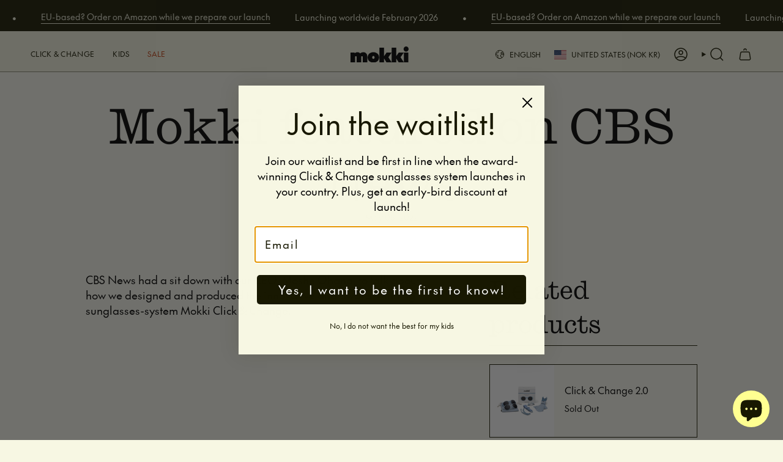

--- FILE ---
content_type: text/html; charset=utf-8
request_url: https://mokki.com/blogs/news/mokki-on-cbs
body_size: 51715
content:
<!doctype html>
<html class="no-touch supports-no-cookies" lang="en">
  <head><meta charset="UTF-8">
<meta http-equiv="X-UA-Compatible" content="IE=edge">
<meta name="viewport" content="width=device-width,initial-scale=1">

<meta name="google-site-verification" content="6-XDl4OPBEVkLrjSpdXJrCf1wJRHw17g6s8BKHTWEyE" /><meta name="theme-color" content="#181800">
<link rel="canonical" href="https://mokki.com/blogs/news/mokki-on-cbs">

<!-- ======================= Broadcast Theme V8.0.0 ========================= -->


  <link rel="icon" type="image/png" href="//mokki.com/cdn/shop/files/Mokki_Favicon.png?crop=center&height=32&v=1764582741&width=32">

<link rel="preconnect" href="https://fonts.shopifycdn.com" crossorigin><!-- Title and description ================================================ -->


<title>
    
    Mokki featured on CBS News
    
    
    
  </title>


  <meta name="description" content="CBS News had a sit down with our CEO, Moshe Ohana, to talk about how we designed and produced the innovative and award-winning sunglasses-system Mokki Click &amp;amp; Change.">


<meta property="og:site_name" content="Mokki">
<meta property="og:url" content="https://mokki.com/blogs/news/mokki-on-cbs">
<meta property="og:title" content="Mokki featured on CBS News">
<meta property="og:type" content="article">
<meta property="og:description" content="CBS News had a sit down with our CEO, Moshe Ohana, to talk about how we designed and produced the innovative and award-winning sunglasses-system Mokki Click &amp;amp; Change."><meta property="og:image" content="http://mokki.com/cdn/shop/articles/mokki_cbs_news.jpg?v=1652033336">
  <meta property="og:image:secure_url" content="https://mokki.com/cdn/shop/articles/mokki_cbs_news.jpg?v=1652033336">
  <meta property="og:image:width" content="1569">
  <meta property="og:image:height" content="912"><meta name="twitter:card" content="summary_large_image">
<meta name="twitter:title" content="Mokki featured on CBS News">
<meta name="twitter:description" content="CBS News had a sit down with our CEO, Moshe Ohana, to talk about how we designed and produced the innovative and award-winning sunglasses-system Mokki Click &amp;amp; Change.">
<!-- CSS ================================================================== -->
<style data-shopify>
  @font-face {
  font-family: Besley;
  font-weight: 700;
  font-style: normal;
  font-display: swap;
  src: url("//mokki.com/cdn/fonts/besley/besley_n7.3b530357b83dc2b56556feb4b0101ab81dda4624.woff2") format("woff2"),
       url("//mokki.com/cdn/fonts/besley/besley_n7.c5242a2cd120e7fea0b142c04fb32e32ff995154.woff") format("woff");
}

  @font-face {
  font-family: Figtree;
  font-weight: 400;
  font-style: normal;
  font-display: swap;
  src: url("//mokki.com/cdn/fonts/figtree/figtree_n4.3c0838aba1701047e60be6a99a1b0a40ce9b8419.woff2") format("woff2"),
       url("//mokki.com/cdn/fonts/figtree/figtree_n4.c0575d1db21fc3821f17fd6617d3dee552312137.woff") format("woff");
}

  @font-face {
  font-family: Figtree;
  font-weight: 500;
  font-style: normal;
  font-display: swap;
  src: url("//mokki.com/cdn/fonts/figtree/figtree_n5.3b6b7df38aa5986536945796e1f947445832047c.woff2") format("woff2"),
       url("//mokki.com/cdn/fonts/figtree/figtree_n5.f26bf6dcae278b0ed902605f6605fa3338e81dab.woff") format("woff");
}

  @font-face {
  font-family: Figtree;
  font-weight: 400;
  font-style: normal;
  font-display: swap;
  src: url("//mokki.com/cdn/fonts/figtree/figtree_n4.3c0838aba1701047e60be6a99a1b0a40ce9b8419.woff2") format("woff2"),
       url("//mokki.com/cdn/fonts/figtree/figtree_n4.c0575d1db21fc3821f17fd6617d3dee552312137.woff") format("woff");
}

  @font-face {
  font-family: Figtree;
  font-weight: 400;
  font-style: normal;
  font-display: swap;
  src: url("//mokki.com/cdn/fonts/figtree/figtree_n4.3c0838aba1701047e60be6a99a1b0a40ce9b8419.woff2") format("woff2"),
       url("//mokki.com/cdn/fonts/figtree/figtree_n4.c0575d1db21fc3821f17fd6617d3dee552312137.woff") format("woff");
}


  
    @font-face {
  font-family: Figtree;
  font-weight: 500;
  font-style: normal;
  font-display: swap;
  src: url("//mokki.com/cdn/fonts/figtree/figtree_n5.3b6b7df38aa5986536945796e1f947445832047c.woff2") format("woff2"),
       url("//mokki.com/cdn/fonts/figtree/figtree_n5.f26bf6dcae278b0ed902605f6605fa3338e81dab.woff") format("woff");
}

  

  
    @font-face {
  font-family: Figtree;
  font-weight: 400;
  font-style: italic;
  font-display: swap;
  src: url("//mokki.com/cdn/fonts/figtree/figtree_i4.89f7a4275c064845c304a4cf8a4a586060656db2.woff2") format("woff2"),
       url("//mokki.com/cdn/fonts/figtree/figtree_i4.6f955aaaafc55a22ffc1f32ecf3756859a5ad3e2.woff") format("woff");
}

  

  
    @font-face {
  font-family: Figtree;
  font-weight: 500;
  font-style: italic;
  font-display: swap;
  src: url("//mokki.com/cdn/fonts/figtree/figtree_i5.969396f679a62854cf82dbf67acc5721e41351f0.woff2") format("woff2"),
       url("//mokki.com/cdn/fonts/figtree/figtree_i5.93bc1cad6c73ca9815f9777c49176dfc9d2890dd.woff") format("woff");
}

  

  
    @font-face {
  font-family: Figtree;
  font-weight: 600;
  font-style: normal;
  font-display: swap;
  src: url("//mokki.com/cdn/fonts/figtree/figtree_n6.9d1ea52bb49a0a86cfd1b0383d00f83d3fcc14de.woff2") format("woff2"),
       url("//mokki.com/cdn/fonts/figtree/figtree_n6.f0fcdea525a0e47b2ae4ab645832a8e8a96d31d3.woff") format("woff");
}

  

  

  
    :root,
    .color-scheme-1 {--COLOR-BG-GRADIENT: #f7f7e3;
      --COLOR-BG: #f7f7e3;
      --COLOR-BG-RGB: 247, 247, 227;

      --COLOR-BG-ACCENT: #181800;
      --COLOR-BG-ACCENT-LIGHTEN: #646500;

      /* === Link Color ===*/

      --COLOR-LINK: #181800;
      --COLOR-LINK-A50: rgba(24, 24, 0, 0.5);
      --COLOR-LINK-A70: rgba(24, 24, 0, 0.7);
      --COLOR-LINK-HOVER: rgba(24, 24, 0, 0.7);
      --COLOR-LINK-OPPOSITE: #ffffff;

      --COLOR-TEXT: #181800;
      --COLOR-TEXT-HOVER: rgba(24, 24, 0, 0.7);
      --COLOR-TEXT-LIGHT: #5b5b44;
      --COLOR-TEXT-DARK: #000000;
      --COLOR-TEXT-A5:  rgba(24, 24, 0, 0.05);
      --COLOR-TEXT-A35: rgba(24, 24, 0, 0.35);
      --COLOR-TEXT-A50: rgba(24, 24, 0, 0.5);
      --COLOR-TEXT-A80: rgba(24, 24, 0, 0.8);


      --COLOR-BORDER: rgb(24, 24, 0);
      --COLOR-BORDER-LIGHT: #71715b;
      --COLOR-BORDER-DARK: #000000;
      --COLOR-BORDER-HAIRLINE: #f4f4d7;

      --overlay-bg: #18180054;

      /* === Bright color ===*/
      --COLOR-ACCENT: #181800;
      --COLOR-ACCENT-HOVER: #000000;
      --COLOR-ACCENT-FADE: rgba(24, 24, 0, 0.05);
      --COLOR-ACCENT-LIGHT: #b1b100;

      /* === Default Cart Gradient ===*/

      --FREE-SHIPPING-GRADIENT: linear-gradient(to right, var(--COLOR-ACCENT-LIGHT) 0%, var(--accent) 100%);

      /* === Buttons ===*/
      --BTN-PRIMARY-BG: #181800;
      --BTN-PRIMARY-TEXT: #ffffff;
      --BTN-PRIMARY-BORDER: #5574a1;
      --BTN-PRIMARY-BORDER-A70: rgba(85, 116, 161, 0.7);

      
      
        --BTN-PRIMARY-BG-BRIGHTER: #313200;
      

      --BTN-SECONDARY-BG: #ffff91;
      --BTN-SECONDARY-TEXT: #181800;
      --BTN-SECONDARY-BORDER: #539159;
      --BTN-SECONDARY-BORDER-A70: rgba(83, 145, 89, 0.7);

      
      
        --BTN-SECONDARY-BG-BRIGHTER: #ffff78;
      

      
--COLOR-BG-BRIGHTER: #f1f1cf;

      --COLOR-BG-ALPHA-25: rgba(247, 247, 227, 0.25);
      --COLOR-BG-TRANSPARENT: rgba(247, 247, 227, 0);--COLOR-FOOTER-BG-HAIRLINE: #f4f4d7;

      /* Dynamic color variables */
      --accent: var(--COLOR-ACCENT);
      --accent-fade: var(--COLOR-ACCENT-FADE);
      --accent-hover: var(--COLOR-ACCENT-HOVER);
      --border: var(--COLOR-BORDER);
      --border-dark: var(--COLOR-BORDER-DARK);
      --border-light: var(--COLOR-BORDER-LIGHT);
      --border-hairline: var(--COLOR-BORDER-HAIRLINE);
      --bg: var(--COLOR-BG-GRADIENT, var(--COLOR-BG));
      --bg-accent: var(--COLOR-BG-ACCENT);
      --bg-accent-lighten: var(--COLOR-BG-ACCENT-LIGHTEN);
      --icons: var(--COLOR-TEXT);
      --link: var(--COLOR-LINK);
      --link-a50: var(--COLOR-LINK-A50);
      --link-a70: var(--COLOR-LINK-A70);
      --link-hover: var(--COLOR-LINK-HOVER);
      --link-opposite: var(--COLOR-LINK-OPPOSITE);
      --text: var(--COLOR-TEXT);
      --text-dark: var(--COLOR-TEXT-DARK);
      --text-light: var(--COLOR-TEXT-LIGHT);
      --text-hover: var(--COLOR-TEXT-HOVER);
      --text-a5: var(--COLOR-TEXT-A5);
      --text-a35: var(--COLOR-TEXT-A35);
      --text-a50: var(--COLOR-TEXT-A50);
      --text-a80: var(--COLOR-TEXT-A80);
    }
  
    
    .color-scheme-2 {--COLOR-BG-GRADIENT: #ffff91;
      --COLOR-BG: #ffff91;
      --COLOR-BG-RGB: 255, 255, 145;

      --COLOR-BG-ACCENT: #f7f7e3;
      --COLOR-BG-ACCENT-LIGHTEN: #ffffff;

      /* === Link Color ===*/

      --COLOR-LINK: #181800;
      --COLOR-LINK-A50: rgba(24, 24, 0, 0.5);
      --COLOR-LINK-A70: rgba(24, 24, 0, 0.7);
      --COLOR-LINK-HOVER: rgba(24, 24, 0, 0.7);
      --COLOR-LINK-OPPOSITE: #ffffff;

      --COLOR-TEXT: #181800;
      --COLOR-TEXT-HOVER: rgba(24, 24, 0, 0.7);
      --COLOR-TEXT-LIGHT: #5d5d2c;
      --COLOR-TEXT-DARK: #000000;
      --COLOR-TEXT-A5:  rgba(24, 24, 0, 0.05);
      --COLOR-TEXT-A35: rgba(24, 24, 0, 0.35);
      --COLOR-TEXT-A50: rgba(24, 24, 0, 0.5);
      --COLOR-TEXT-A80: rgba(24, 24, 0, 0.8);


      --COLOR-BORDER: rgb(243, 243, 243);
      --COLOR-BORDER-LIGHT: #f8f8cc;
      --COLOR-BORDER-DARK: #c0c0c0;
      --COLOR-BORDER-HAIRLINE: #ffff82;

      --overlay-bg: #0000004d;

      /* === Bright color ===*/
      --COLOR-ACCENT: #f7f7e3;
      --COLOR-ACCENT-HOVER: #ececa1;
      --COLOR-ACCENT-FADE: rgba(247, 247, 227, 0.05);
      --COLOR-ACCENT-LIGHT: #ffffff;

      /* === Default Cart Gradient ===*/

      --FREE-SHIPPING-GRADIENT: linear-gradient(to right, var(--COLOR-ACCENT-LIGHT) 0%, var(--accent) 100%);

      /* === Buttons ===*/
      --BTN-PRIMARY-BG: #181800;
      --BTN-PRIMARY-TEXT: #ffffff;
      --BTN-PRIMARY-BORDER: #181800;
      --BTN-PRIMARY-BORDER-A70: rgba(24, 24, 0, 0.7);

      
      
        --BTN-PRIMARY-BG-BRIGHTER: #313200;
      

      --BTN-SECONDARY-BG: #5574a1;
      --BTN-SECONDARY-TEXT: #181800;
      --BTN-SECONDARY-BORDER: #5574a1;
      --BTN-SECONDARY-BORDER-A70: rgba(85, 116, 161, 0.7);

      
      
        --BTN-SECONDARY-BG-BRIGHTER: #4c6890;
      

      
--COLOR-BG-BRIGHTER: #ffff78;

      --COLOR-BG-ALPHA-25: rgba(255, 255, 145, 0.25);
      --COLOR-BG-TRANSPARENT: rgba(255, 255, 145, 0);--COLOR-FOOTER-BG-HAIRLINE: #ffff82;

      /* Dynamic color variables */
      --accent: var(--COLOR-ACCENT);
      --accent-fade: var(--COLOR-ACCENT-FADE);
      --accent-hover: var(--COLOR-ACCENT-HOVER);
      --border: var(--COLOR-BORDER);
      --border-dark: var(--COLOR-BORDER-DARK);
      --border-light: var(--COLOR-BORDER-LIGHT);
      --border-hairline: var(--COLOR-BORDER-HAIRLINE);
      --bg: var(--COLOR-BG-GRADIENT, var(--COLOR-BG));
      --bg-accent: var(--COLOR-BG-ACCENT);
      --bg-accent-lighten: var(--COLOR-BG-ACCENT-LIGHTEN);
      --icons: var(--COLOR-TEXT);
      --link: var(--COLOR-LINK);
      --link-a50: var(--COLOR-LINK-A50);
      --link-a70: var(--COLOR-LINK-A70);
      --link-hover: var(--COLOR-LINK-HOVER);
      --link-opposite: var(--COLOR-LINK-OPPOSITE);
      --text: var(--COLOR-TEXT);
      --text-dark: var(--COLOR-TEXT-DARK);
      --text-light: var(--COLOR-TEXT-LIGHT);
      --text-hover: var(--COLOR-TEXT-HOVER);
      --text-a5: var(--COLOR-TEXT-A5);
      --text-a35: var(--COLOR-TEXT-A35);
      --text-a50: var(--COLOR-TEXT-A50);
      --text-a80: var(--COLOR-TEXT-A80);
    }
  
    
    .color-scheme-3 {--COLOR-BG-GRADIENT: #cff3c2;
      --COLOR-BG: #cff3c2;
      --COLOR-BG-RGB: 207, 243, 194;

      --COLOR-BG-ACCENT: #faf3e8;
      --COLOR-BG-ACCENT-LIGHTEN: #ffffff;

      /* === Link Color ===*/

      --COLOR-LINK: #000000;
      --COLOR-LINK-A50: rgba(0, 0, 0, 0.5);
      --COLOR-LINK-A70: rgba(0, 0, 0, 0.7);
      --COLOR-LINK-HOVER: rgba(0, 0, 0, 0.7);
      --COLOR-LINK-OPPOSITE: #ffffff;

      --COLOR-TEXT: #181800;
      --COLOR-TEXT-HOVER: rgba(24, 24, 0, 0.7);
      --COLOR-TEXT-LIGHT: #4f5a3a;
      --COLOR-TEXT-DARK: #000000;
      --COLOR-TEXT-A5:  rgba(24, 24, 0, 0.05);
      --COLOR-TEXT-A35: rgba(24, 24, 0, 0.35);
      --COLOR-TEXT-A50: rgba(24, 24, 0, 0.5);
      --COLOR-TEXT-A80: rgba(24, 24, 0, 0.8);


      --COLOR-BORDER: rgb(255, 255, 145);
      --COLOR-BORDER-LIGHT: #ecfaa5;
      --COLOR-BORDER-DARK: #ffff2b;
      --COLOR-BORDER-HAIRLINE: #c5f0b5;

      --overlay-bg: #0000004d;

      /* === Bright color ===*/
      --COLOR-ACCENT: #ffff91;
      --COLOR-ACCENT-HOVER: #ffff45;
      --COLOR-ACCENT-FADE: rgba(255, 255, 145, 0.05);
      --COLOR-ACCENT-LIGHT: #ffffff;

      /* === Default Cart Gradient ===*/

      --FREE-SHIPPING-GRADIENT: linear-gradient(to right, var(--COLOR-ACCENT-LIGHT) 0%, var(--accent) 100%);

      /* === Buttons ===*/
      --BTN-PRIMARY-BG: #539159;
      --BTN-PRIMARY-TEXT: #ffffff;
      --BTN-PRIMARY-BORDER: #539159;
      --BTN-PRIMARY-BORDER-A70: rgba(83, 145, 89, 0.7);

      
      
        --BTN-PRIMARY-BG-BRIGHTER: #4a814f;
      

      --BTN-SECONDARY-BG: #f7f7e3;
      --BTN-SECONDARY-TEXT: #181800;
      --BTN-SECONDARY-BORDER: #f7f7e3;
      --BTN-SECONDARY-BORDER-A70: rgba(247, 247, 227, 0.7);

      
      
        --BTN-SECONDARY-BG-BRIGHTER: #f1f1cf;
      

      
--COLOR-BG-BRIGHTER: #beefad;

      --COLOR-BG-ALPHA-25: rgba(207, 243, 194, 0.25);
      --COLOR-BG-TRANSPARENT: rgba(207, 243, 194, 0);--COLOR-FOOTER-BG-HAIRLINE: #c5f0b5;

      /* Dynamic color variables */
      --accent: var(--COLOR-ACCENT);
      --accent-fade: var(--COLOR-ACCENT-FADE);
      --accent-hover: var(--COLOR-ACCENT-HOVER);
      --border: var(--COLOR-BORDER);
      --border-dark: var(--COLOR-BORDER-DARK);
      --border-light: var(--COLOR-BORDER-LIGHT);
      --border-hairline: var(--COLOR-BORDER-HAIRLINE);
      --bg: var(--COLOR-BG-GRADIENT, var(--COLOR-BG));
      --bg-accent: var(--COLOR-BG-ACCENT);
      --bg-accent-lighten: var(--COLOR-BG-ACCENT-LIGHTEN);
      --icons: var(--COLOR-TEXT);
      --link: var(--COLOR-LINK);
      --link-a50: var(--COLOR-LINK-A50);
      --link-a70: var(--COLOR-LINK-A70);
      --link-hover: var(--COLOR-LINK-HOVER);
      --link-opposite: var(--COLOR-LINK-OPPOSITE);
      --text: var(--COLOR-TEXT);
      --text-dark: var(--COLOR-TEXT-DARK);
      --text-light: var(--COLOR-TEXT-LIGHT);
      --text-hover: var(--COLOR-TEXT-HOVER);
      --text-a5: var(--COLOR-TEXT-A5);
      --text-a35: var(--COLOR-TEXT-A35);
      --text-a50: var(--COLOR-TEXT-A50);
      --text-a80: var(--COLOR-TEXT-A80);
    }
  
    
    .color-scheme-4 {--COLOR-BG-GRADIENT: #b8d5ff;
      --COLOR-BG: #b8d5ff;
      --COLOR-BG-RGB: 184, 213, 255;

      --COLOR-BG-ACCENT: #b8d5ff;
      --COLOR-BG-ACCENT-LIGHTEN: #ffffff;

      /* === Link Color ===*/

      --COLOR-LINK: #181800;
      --COLOR-LINK-A50: rgba(24, 24, 0, 0.5);
      --COLOR-LINK-A70: rgba(24, 24, 0, 0.7);
      --COLOR-LINK-HOVER: rgba(24, 24, 0, 0.7);
      --COLOR-LINK-OPPOSITE: #ffffff;

      --COLOR-TEXT: #181800;
      --COLOR-TEXT-HOVER: rgba(24, 24, 0, 0.7);
      --COLOR-TEXT-LIGHT: #48514d;
      --COLOR-TEXT-DARK: #000000;
      --COLOR-TEXT-A5:  rgba(24, 24, 0, 0.05);
      --COLOR-TEXT-A35: rgba(24, 24, 0, 0.35);
      --COLOR-TEXT-A50: rgba(24, 24, 0, 0.5);
      --COLOR-TEXT-A80: rgba(24, 24, 0, 0.8);


      --COLOR-BORDER: rgb(255, 255, 145);
      --COLOR-BORDER-LIGHT: #e3eebd;
      --COLOR-BORDER-DARK: #ffff2b;
      --COLOR-BORDER-HAIRLINE: #a9ccff;

      --overlay-bg: #0000004d;

      /* === Bright color ===*/
      --COLOR-ACCENT: #ffff91;
      --COLOR-ACCENT-HOVER: #ffff45;
      --COLOR-ACCENT-FADE: rgba(255, 255, 145, 0.05);
      --COLOR-ACCENT-LIGHT: #ffffff;

      /* === Default Cart Gradient ===*/

      --FREE-SHIPPING-GRADIENT: linear-gradient(to right, var(--COLOR-ACCENT-LIGHT) 0%, var(--accent) 100%);

      /* === Buttons ===*/
      --BTN-PRIMARY-BG: #5574a1;
      --BTN-PRIMARY-TEXT: #ffffff;
      --BTN-PRIMARY-BORDER: #5574a1;
      --BTN-PRIMARY-BORDER-A70: rgba(85, 116, 161, 0.7);

      
      
        --BTN-PRIMARY-BG-BRIGHTER: #4c6890;
      

      --BTN-SECONDARY-BG: #f7f7e3;
      --BTN-SECONDARY-TEXT: #000000;
      --BTN-SECONDARY-BORDER: #f7f7e3;
      --BTN-SECONDARY-BORDER-A70: rgba(247, 247, 227, 0.7);

      
      
        --BTN-SECONDARY-BG-BRIGHTER: #f1f1cf;
      

      
--COLOR-BG-BRIGHTER: #9fc6ff;

      --COLOR-BG-ALPHA-25: rgba(184, 213, 255, 0.25);
      --COLOR-BG-TRANSPARENT: rgba(184, 213, 255, 0);--COLOR-FOOTER-BG-HAIRLINE: #a9ccff;

      /* Dynamic color variables */
      --accent: var(--COLOR-ACCENT);
      --accent-fade: var(--COLOR-ACCENT-FADE);
      --accent-hover: var(--COLOR-ACCENT-HOVER);
      --border: var(--COLOR-BORDER);
      --border-dark: var(--COLOR-BORDER-DARK);
      --border-light: var(--COLOR-BORDER-LIGHT);
      --border-hairline: var(--COLOR-BORDER-HAIRLINE);
      --bg: var(--COLOR-BG-GRADIENT, var(--COLOR-BG));
      --bg-accent: var(--COLOR-BG-ACCENT);
      --bg-accent-lighten: var(--COLOR-BG-ACCENT-LIGHTEN);
      --icons: var(--COLOR-TEXT);
      --link: var(--COLOR-LINK);
      --link-a50: var(--COLOR-LINK-A50);
      --link-a70: var(--COLOR-LINK-A70);
      --link-hover: var(--COLOR-LINK-HOVER);
      --link-opposite: var(--COLOR-LINK-OPPOSITE);
      --text: var(--COLOR-TEXT);
      --text-dark: var(--COLOR-TEXT-DARK);
      --text-light: var(--COLOR-TEXT-LIGHT);
      --text-hover: var(--COLOR-TEXT-HOVER);
      --text-a5: var(--COLOR-TEXT-A5);
      --text-a35: var(--COLOR-TEXT-A35);
      --text-a50: var(--COLOR-TEXT-A50);
      --text-a80: var(--COLOR-TEXT-A80);
    }
  
    
    .color-scheme-5 {--COLOR-BG-GRADIENT: #fabd91;
      --COLOR-BG: #fabd91;
      --COLOR-BG-RGB: 250, 189, 145;

      --COLOR-BG-ACCENT: #935338;
      --COLOR-BG-ACCENT-LIGHTEN: #bf7758;

      /* === Link Color ===*/

      --COLOR-LINK: #181800;
      --COLOR-LINK-A50: rgba(24, 24, 0, 0.5);
      --COLOR-LINK-A70: rgba(24, 24, 0, 0.7);
      --COLOR-LINK-HOVER: rgba(24, 24, 0, 0.7);
      --COLOR-LINK-OPPOSITE: #ffffff;

      --COLOR-TEXT: #181800;
      --COLOR-TEXT-HOVER: rgba(24, 24, 0, 0.7);
      --COLOR-TEXT-LIGHT: #5c4a2c;
      --COLOR-TEXT-DARK: #000000;
      --COLOR-TEXT-A5:  rgba(24, 24, 0, 0.05);
      --COLOR-TEXT-A35: rgba(24, 24, 0, 0.35);
      --COLOR-TEXT-A50: rgba(24, 24, 0, 0.5);
      --COLOR-TEXT-A80: rgba(24, 24, 0, 0.8);


      --COLOR-BORDER: rgb(247, 247, 227);
      --COLOR-BORDER-LIGHT: #f8e0c2;
      --COLOR-BORDER-DARK: #e0e094;
      --COLOR-BORDER-HAIRLINE: #f9b482;

      --overlay-bg: #0000004d;

      /* === Bright color ===*/
      --COLOR-ACCENT: #ffff91;
      --COLOR-ACCENT-HOVER: #ffff45;
      --COLOR-ACCENT-FADE: rgba(255, 255, 145, 0.05);
      --COLOR-ACCENT-LIGHT: #ffffff;

      /* === Default Cart Gradient ===*/

      --FREE-SHIPPING-GRADIENT: linear-gradient(to right, var(--COLOR-ACCENT-LIGHT) 0%, var(--accent) 100%);

      /* === Buttons ===*/
      --BTN-PRIMARY-BG: #f7f7e3;
      --BTN-PRIMARY-TEXT: #181800;
      --BTN-PRIMARY-BORDER: #f7f7e3;
      --BTN-PRIMARY-BORDER-A70: rgba(247, 247, 227, 0.7);

      
      
        --BTN-PRIMARY-BG-BRIGHTER: #f1f1cf;
      

      --BTN-SECONDARY-BG: #d1def9;
      --BTN-SECONDARY-TEXT: #000000;
      --BTN-SECONDARY-BORDER: #d1def9;
      --BTN-SECONDARY-BORDER-A70: rgba(209, 222, 249, 0.7);

      
      
        --BTN-SECONDARY-BG-BRIGHTER: #bacef6;
      

      
--COLOR-BG-BRIGHTER: #f9ae79;

      --COLOR-BG-ALPHA-25: rgba(250, 189, 145, 0.25);
      --COLOR-BG-TRANSPARENT: rgba(250, 189, 145, 0);--COLOR-FOOTER-BG-HAIRLINE: #f9b482;

      /* Dynamic color variables */
      --accent: var(--COLOR-ACCENT);
      --accent-fade: var(--COLOR-ACCENT-FADE);
      --accent-hover: var(--COLOR-ACCENT-HOVER);
      --border: var(--COLOR-BORDER);
      --border-dark: var(--COLOR-BORDER-DARK);
      --border-light: var(--COLOR-BORDER-LIGHT);
      --border-hairline: var(--COLOR-BORDER-HAIRLINE);
      --bg: var(--COLOR-BG-GRADIENT, var(--COLOR-BG));
      --bg-accent: var(--COLOR-BG-ACCENT);
      --bg-accent-lighten: var(--COLOR-BG-ACCENT-LIGHTEN);
      --icons: var(--COLOR-TEXT);
      --link: var(--COLOR-LINK);
      --link-a50: var(--COLOR-LINK-A50);
      --link-a70: var(--COLOR-LINK-A70);
      --link-hover: var(--COLOR-LINK-HOVER);
      --link-opposite: var(--COLOR-LINK-OPPOSITE);
      --text: var(--COLOR-TEXT);
      --text-dark: var(--COLOR-TEXT-DARK);
      --text-light: var(--COLOR-TEXT-LIGHT);
      --text-hover: var(--COLOR-TEXT-HOVER);
      --text-a5: var(--COLOR-TEXT-A5);
      --text-a35: var(--COLOR-TEXT-A35);
      --text-a50: var(--COLOR-TEXT-A50);
      --text-a80: var(--COLOR-TEXT-A80);
    }
  
    
    .color-scheme-6 {--COLOR-BG-GRADIENT: #935338;
      --COLOR-BG: #935338;
      --COLOR-BG-RGB: 147, 83, 56;

      --COLOR-BG-ACCENT: #fabd91;
      --COLOR-BG-ACCENT-LIGHTEN: #fde9da;

      /* === Link Color ===*/

      --COLOR-LINK: #181800;
      --COLOR-LINK-A50: rgba(24, 24, 0, 0.5);
      --COLOR-LINK-A70: rgba(24, 24, 0, 0.7);
      --COLOR-LINK-HOVER: rgba(24, 24, 0, 0.7);
      --COLOR-LINK-OPPOSITE: #ffffff;

      --COLOR-TEXT: #ffffff;
      --COLOR-TEXT-HOVER: rgba(255, 255, 255, 0.7);
      --COLOR-TEXT-LIGHT: #dfcbc3;
      --COLOR-TEXT-DARK: #d9d9d9;
      --COLOR-TEXT-A5:  rgba(255, 255, 255, 0.05);
      --COLOR-TEXT-A35: rgba(255, 255, 255, 0.35);
      --COLOR-TEXT-A50: rgba(255, 255, 255, 0.5);
      --COLOR-TEXT-A80: rgba(255, 255, 255, 0.8);


      --COLOR-BORDER: rgb(243, 243, 243);
      --COLOR-BORDER-LIGHT: #cdb3a8;
      --COLOR-BORDER-DARK: #c0c0c0;
      --COLOR-BORDER-HAIRLINE: #884d34;

      --overlay-bg: #0000004d;

      /* === Bright color ===*/
      --COLOR-ACCENT: #ffff91;
      --COLOR-ACCENT-HOVER: #ffff45;
      --COLOR-ACCENT-FADE: rgba(255, 255, 145, 0.05);
      --COLOR-ACCENT-LIGHT: #ffffff;

      /* === Default Cart Gradient ===*/

      --FREE-SHIPPING-GRADIENT: linear-gradient(to right, var(--COLOR-ACCENT-LIGHT) 0%, var(--accent) 100%);

      /* === Buttons ===*/
      --BTN-PRIMARY-BG: #fabd91;
      --BTN-PRIMARY-TEXT: #181800;
      --BTN-PRIMARY-BORDER: #fabd91;
      --BTN-PRIMARY-BORDER-A70: rgba(250, 189, 145, 0.7);

      
      
        --BTN-PRIMARY-BG-BRIGHTER: #f9ae79;
      

      --BTN-SECONDARY-BG: #ffff91;
      --BTN-SECONDARY-TEXT: #181800;
      --BTN-SECONDARY-BORDER: #ffff91;
      --BTN-SECONDARY-BORDER-A70: rgba(255, 255, 145, 0.7);

      
      
        --BTN-SECONDARY-BG-BRIGHTER: #ffff78;
      

      
--COLOR-BG-BRIGHTER: #814931;

      --COLOR-BG-ALPHA-25: rgba(147, 83, 56, 0.25);
      --COLOR-BG-TRANSPARENT: rgba(147, 83, 56, 0);--COLOR-FOOTER-BG-HAIRLINE: #9e593c;

      /* Dynamic color variables */
      --accent: var(--COLOR-ACCENT);
      --accent-fade: var(--COLOR-ACCENT-FADE);
      --accent-hover: var(--COLOR-ACCENT-HOVER);
      --border: var(--COLOR-BORDER);
      --border-dark: var(--COLOR-BORDER-DARK);
      --border-light: var(--COLOR-BORDER-LIGHT);
      --border-hairline: var(--COLOR-BORDER-HAIRLINE);
      --bg: var(--COLOR-BG-GRADIENT, var(--COLOR-BG));
      --bg-accent: var(--COLOR-BG-ACCENT);
      --bg-accent-lighten: var(--COLOR-BG-ACCENT-LIGHTEN);
      --icons: var(--COLOR-TEXT);
      --link: var(--COLOR-LINK);
      --link-a50: var(--COLOR-LINK-A50);
      --link-a70: var(--COLOR-LINK-A70);
      --link-hover: var(--COLOR-LINK-HOVER);
      --link-opposite: var(--COLOR-LINK-OPPOSITE);
      --text: var(--COLOR-TEXT);
      --text-dark: var(--COLOR-TEXT-DARK);
      --text-light: var(--COLOR-TEXT-LIGHT);
      --text-hover: var(--COLOR-TEXT-HOVER);
      --text-a5: var(--COLOR-TEXT-A5);
      --text-a35: var(--COLOR-TEXT-A35);
      --text-a50: var(--COLOR-TEXT-A50);
      --text-a80: var(--COLOR-TEXT-A80);
    }
  
    
    .color-scheme-7 {--COLOR-BG-GRADIENT: #f7f7e3;
      --COLOR-BG: #f7f7e3;
      --COLOR-BG-RGB: 247, 247, 227;

      --COLOR-BG-ACCENT: #f7f7e3;
      --COLOR-BG-ACCENT-LIGHTEN: #ffffff;

      /* === Link Color ===*/

      --COLOR-LINK: #181800;
      --COLOR-LINK-A50: rgba(24, 24, 0, 0.5);
      --COLOR-LINK-A70: rgba(24, 24, 0, 0.7);
      --COLOR-LINK-HOVER: rgba(24, 24, 0, 0.7);
      --COLOR-LINK-OPPOSITE: #ffffff;

      --COLOR-TEXT: #ffffff;
      --COLOR-TEXT-HOVER: rgba(255, 255, 255, 0.7);
      --COLOR-TEXT-LIGHT: #fdfdf7;
      --COLOR-TEXT-DARK: #d9d9d9;
      --COLOR-TEXT-A5:  rgba(255, 255, 255, 0.05);
      --COLOR-TEXT-A35: rgba(255, 255, 255, 0.35);
      --COLOR-TEXT-A50: rgba(255, 255, 255, 0.5);
      --COLOR-TEXT-A80: rgba(255, 255, 255, 0.8);


      --COLOR-BORDER: rgb(147, 83, 56);
      --COLOR-BORDER-LIGHT: #bb957c;
      --COLOR-BORDER-DARK: #49291c;
      --COLOR-BORDER-HAIRLINE: #f4f4d7;

      --overlay-bg: #0000004d;

      /* === Bright color ===*/
      --COLOR-ACCENT: #181800;
      --COLOR-ACCENT-HOVER: #000000;
      --COLOR-ACCENT-FADE: rgba(24, 24, 0, 0.05);
      --COLOR-ACCENT-LIGHT: #b1b100;

      /* === Default Cart Gradient ===*/

      --FREE-SHIPPING-GRADIENT: linear-gradient(to right, var(--COLOR-ACCENT-LIGHT) 0%, var(--accent) 100%);

      /* === Buttons ===*/
      --BTN-PRIMARY-BG: #935338;
      --BTN-PRIMARY-TEXT: #ffffff;
      --BTN-PRIMARY-BORDER: #935338;
      --BTN-PRIMARY-BORDER-A70: rgba(147, 83, 56, 0.7);

      
      
        --BTN-PRIMARY-BG-BRIGHTER: #814931;
      

      --BTN-SECONDARY-BG: #935338;
      --BTN-SECONDARY-TEXT: #ffffff;
      --BTN-SECONDARY-BORDER: #935338;
      --BTN-SECONDARY-BORDER-A70: rgba(147, 83, 56, 0.7);

      
      
        --BTN-SECONDARY-BG-BRIGHTER: #814931;
      

      
--COLOR-BG-BRIGHTER: #f1f1cf;

      --COLOR-BG-ALPHA-25: rgba(247, 247, 227, 0.25);
      --COLOR-BG-TRANSPARENT: rgba(247, 247, 227, 0);--COLOR-FOOTER-BG-HAIRLINE: #f4f4d7;

      /* Dynamic color variables */
      --accent: var(--COLOR-ACCENT);
      --accent-fade: var(--COLOR-ACCENT-FADE);
      --accent-hover: var(--COLOR-ACCENT-HOVER);
      --border: var(--COLOR-BORDER);
      --border-dark: var(--COLOR-BORDER-DARK);
      --border-light: var(--COLOR-BORDER-LIGHT);
      --border-hairline: var(--COLOR-BORDER-HAIRLINE);
      --bg: var(--COLOR-BG-GRADIENT, var(--COLOR-BG));
      --bg-accent: var(--COLOR-BG-ACCENT);
      --bg-accent-lighten: var(--COLOR-BG-ACCENT-LIGHTEN);
      --icons: var(--COLOR-TEXT);
      --link: var(--COLOR-LINK);
      --link-a50: var(--COLOR-LINK-A50);
      --link-a70: var(--COLOR-LINK-A70);
      --link-hover: var(--COLOR-LINK-HOVER);
      --link-opposite: var(--COLOR-LINK-OPPOSITE);
      --text: var(--COLOR-TEXT);
      --text-dark: var(--COLOR-TEXT-DARK);
      --text-light: var(--COLOR-TEXT-LIGHT);
      --text-hover: var(--COLOR-TEXT-HOVER);
      --text-a5: var(--COLOR-TEXT-A5);
      --text-a35: var(--COLOR-TEXT-A35);
      --text-a50: var(--COLOR-TEXT-A50);
      --text-a80: var(--COLOR-TEXT-A80);
    }
  
    
    .color-scheme-8 {--COLOR-BG-GRADIENT: #181800;
      --COLOR-BG: #181800;
      --COLOR-BG-RGB: 24, 24, 0;

      --COLOR-BG-ACCENT: #ffffff;
      --COLOR-BG-ACCENT-LIGHTEN: #ffffff;

      /* === Link Color ===*/

      --COLOR-LINK: #f7f7e3;
      --COLOR-LINK-A50: rgba(247, 247, 227, 0.5);
      --COLOR-LINK-A70: rgba(247, 247, 227, 0.7);
      --COLOR-LINK-HOVER: rgba(247, 247, 227, 0.7);
      --COLOR-LINK-OPPOSITE: #000000;

      --COLOR-TEXT: #f7f7e3;
      --COLOR-TEXT-HOVER: rgba(247, 247, 227, 0.7);
      --COLOR-TEXT-LIGHT: #b4b49f;
      --COLOR-TEXT-DARK: #ececa1;
      --COLOR-TEXT-A5:  rgba(247, 247, 227, 0.05);
      --COLOR-TEXT-A35: rgba(247, 247, 227, 0.35);
      --COLOR-TEXT-A50: rgba(247, 247, 227, 0.5);
      --COLOR-TEXT-A80: rgba(247, 247, 227, 0.8);


      --COLOR-BORDER: rgb(255, 255, 255);
      --COLOR-BORDER-LIGHT: #a3a399;
      --COLOR-BORDER-DARK: #cccccc;
      --COLOR-BORDER-HAIRLINE: #090900;

      --overlay-bg: #0000004d;

      /* === Bright color ===*/
      --COLOR-ACCENT: #ffffff;
      --COLOR-ACCENT-HOVER: #d9d9d9;
      --COLOR-ACCENT-FADE: rgba(255, 255, 255, 0.05);
      --COLOR-ACCENT-LIGHT: #ffffff;

      /* === Default Cart Gradient ===*/

      --FREE-SHIPPING-GRADIENT: linear-gradient(to right, var(--COLOR-ACCENT-LIGHT) 0%, var(--accent) 100%);

      /* === Buttons ===*/
      --BTN-PRIMARY-BG: #be979f;
      --BTN-PRIMARY-TEXT: #ffffff;
      --BTN-PRIMARY-BORDER: #ffffff;
      --BTN-PRIMARY-BORDER-A70: rgba(255, 255, 255, 0.7);

      
      
        --BTN-PRIMARY-BG-BRIGHTER: #b48791;
      

      --BTN-SECONDARY-BG: #4b2e11;
      --BTN-SECONDARY-TEXT: #ffffff;
      --BTN-SECONDARY-BORDER: #ffffff;
      --BTN-SECONDARY-BORDER-A70: rgba(255, 255, 255, 0.7);

      
      
        --BTN-SECONDARY-BG-BRIGHTER: #603b16;
      

      
--COLOR-BG-BRIGHTER: #4b4b00;

      --COLOR-BG-ALPHA-25: rgba(24, 24, 0, 0.25);
      --COLOR-BG-TRANSPARENT: rgba(24, 24, 0, 0);--COLOR-FOOTER-BG-HAIRLINE: #272700;

      /* Dynamic color variables */
      --accent: var(--COLOR-ACCENT);
      --accent-fade: var(--COLOR-ACCENT-FADE);
      --accent-hover: var(--COLOR-ACCENT-HOVER);
      --border: var(--COLOR-BORDER);
      --border-dark: var(--COLOR-BORDER-DARK);
      --border-light: var(--COLOR-BORDER-LIGHT);
      --border-hairline: var(--COLOR-BORDER-HAIRLINE);
      --bg: var(--COLOR-BG-GRADIENT, var(--COLOR-BG));
      --bg-accent: var(--COLOR-BG-ACCENT);
      --bg-accent-lighten: var(--COLOR-BG-ACCENT-LIGHTEN);
      --icons: var(--COLOR-TEXT);
      --link: var(--COLOR-LINK);
      --link-a50: var(--COLOR-LINK-A50);
      --link-a70: var(--COLOR-LINK-A70);
      --link-hover: var(--COLOR-LINK-HOVER);
      --link-opposite: var(--COLOR-LINK-OPPOSITE);
      --text: var(--COLOR-TEXT);
      --text-dark: var(--COLOR-TEXT-DARK);
      --text-light: var(--COLOR-TEXT-LIGHT);
      --text-hover: var(--COLOR-TEXT-HOVER);
      --text-a5: var(--COLOR-TEXT-A5);
      --text-a35: var(--COLOR-TEXT-A35);
      --text-a50: var(--COLOR-TEXT-A50);
      --text-a80: var(--COLOR-TEXT-A80);
    }
  
    
    .color-scheme-9 {--COLOR-BG-GRADIENT: #f7f7e3;
      --COLOR-BG: #f7f7e3;
      --COLOR-BG-RGB: 247, 247, 227;

      --COLOR-BG-ACCENT: #212121;
      --COLOR-BG-ACCENT-LIGHTEN: #474747;

      /* === Link Color ===*/

      --COLOR-LINK: #ffffff;
      --COLOR-LINK-A50: rgba(255, 255, 255, 0.5);
      --COLOR-LINK-A70: rgba(255, 255, 255, 0.7);
      --COLOR-LINK-HOVER: rgba(255, 255, 255, 0.7);
      --COLOR-LINK-OPPOSITE: #000000;

      --COLOR-TEXT: #181800;
      --COLOR-TEXT-HOVER: rgba(24, 24, 0, 0.7);
      --COLOR-TEXT-LIGHT: #5b5b44;
      --COLOR-TEXT-DARK: #000000;
      --COLOR-TEXT-A5:  rgba(24, 24, 0, 0.05);
      --COLOR-TEXT-A35: rgba(24, 24, 0, 0.35);
      --COLOR-TEXT-A50: rgba(24, 24, 0, 0.5);
      --COLOR-TEXT-A80: rgba(24, 24, 0, 0.8);


      --COLOR-BORDER: rgb(255, 255, 255);
      --COLOR-BORDER-LIGHT: #fcfcf4;
      --COLOR-BORDER-DARK: #cccccc;
      --COLOR-BORDER-HAIRLINE: #f4f4d7;

      --overlay-bg: #0000004d;

      /* === Bright color ===*/
      --COLOR-ACCENT: #dc954d;
      --COLOR-ACCENT-HOVER: #c46f19;
      --COLOR-ACCENT-FADE: rgba(220, 149, 77, 0.05);
      --COLOR-ACCENT-LIGHT: #fbe1c7;

      /* === Default Cart Gradient ===*/

      --FREE-SHIPPING-GRADIENT: linear-gradient(to right, var(--COLOR-ACCENT-LIGHT) 0%, var(--accent) 100%);

      /* === Buttons ===*/
      --BTN-PRIMARY-BG: #dc954d;
      --BTN-PRIMARY-TEXT: #000000;
      --BTN-PRIMARY-BORDER: #dc954d;
      --BTN-PRIMARY-BORDER-A70: rgba(220, 149, 77, 0.7);

      
      
        --BTN-PRIMARY-BG-BRIGHTER: #d88838;
      

      --BTN-SECONDARY-BG: #ffff91;
      --BTN-SECONDARY-TEXT: #181800;
      --BTN-SECONDARY-BORDER: #ffff91;
      --BTN-SECONDARY-BORDER-A70: rgba(255, 255, 145, 0.7);

      
      
        --BTN-SECONDARY-BG-BRIGHTER: #ffff78;
      

      
--COLOR-BG-BRIGHTER: #f1f1cf;

      --COLOR-BG-ALPHA-25: rgba(247, 247, 227, 0.25);
      --COLOR-BG-TRANSPARENT: rgba(247, 247, 227, 0);--COLOR-FOOTER-BG-HAIRLINE: #f4f4d7;

      /* Dynamic color variables */
      --accent: var(--COLOR-ACCENT);
      --accent-fade: var(--COLOR-ACCENT-FADE);
      --accent-hover: var(--COLOR-ACCENT-HOVER);
      --border: var(--COLOR-BORDER);
      --border-dark: var(--COLOR-BORDER-DARK);
      --border-light: var(--COLOR-BORDER-LIGHT);
      --border-hairline: var(--COLOR-BORDER-HAIRLINE);
      --bg: var(--COLOR-BG-GRADIENT, var(--COLOR-BG));
      --bg-accent: var(--COLOR-BG-ACCENT);
      --bg-accent-lighten: var(--COLOR-BG-ACCENT-LIGHTEN);
      --icons: var(--COLOR-TEXT);
      --link: var(--COLOR-LINK);
      --link-a50: var(--COLOR-LINK-A50);
      --link-a70: var(--COLOR-LINK-A70);
      --link-hover: var(--COLOR-LINK-HOVER);
      --link-opposite: var(--COLOR-LINK-OPPOSITE);
      --text: var(--COLOR-TEXT);
      --text-dark: var(--COLOR-TEXT-DARK);
      --text-light: var(--COLOR-TEXT-LIGHT);
      --text-hover: var(--COLOR-TEXT-HOVER);
      --text-a5: var(--COLOR-TEXT-A5);
      --text-a35: var(--COLOR-TEXT-A35);
      --text-a50: var(--COLOR-TEXT-A50);
      --text-a80: var(--COLOR-TEXT-A80);
    }
  
    
    .color-scheme-10 {--COLOR-BG-GRADIENT: #f7f7e3;
      --COLOR-BG: #f7f7e3;
      --COLOR-BG-RGB: 247, 247, 227;

      --COLOR-BG-ACCENT: #b8d5ff;
      --COLOR-BG-ACCENT-LIGHTEN: #ffffff;

      /* === Link Color ===*/

      --COLOR-LINK: #ffffff;
      --COLOR-LINK-A50: rgba(255, 255, 255, 0.5);
      --COLOR-LINK-A70: rgba(255, 255, 255, 0.7);
      --COLOR-LINK-HOVER: rgba(255, 255, 255, 0.7);
      --COLOR-LINK-OPPOSITE: #000000;

      --COLOR-TEXT: #5574a1;
      --COLOR-TEXT-HOVER: rgba(85, 116, 161, 0.7);
      --COLOR-TEXT-LIGHT: #869bb5;
      --COLOR-TEXT-DARK: #324f77;
      --COLOR-TEXT-A5:  rgba(85, 116, 161, 0.05);
      --COLOR-TEXT-A35: rgba(85, 116, 161, 0.35);
      --COLOR-TEXT-A50: rgba(85, 116, 161, 0.5);
      --COLOR-TEXT-A80: rgba(85, 116, 161, 0.8);


      --COLOR-BORDER: rgb(255, 255, 255);
      --COLOR-BORDER-LIGHT: #fcfcf4;
      --COLOR-BORDER-DARK: #cccccc;
      --COLOR-BORDER-HAIRLINE: #f4f4d7;

      --overlay-bg: #0000004d;

      /* === Bright color ===*/
      --COLOR-ACCENT: #181800;
      --COLOR-ACCENT-HOVER: #000000;
      --COLOR-ACCENT-FADE: rgba(24, 24, 0, 0.05);
      --COLOR-ACCENT-LIGHT: #b1b100;

      /* === Default Cart Gradient ===*/

      --FREE-SHIPPING-GRADIENT: linear-gradient(to right, var(--COLOR-ACCENT-LIGHT) 0%, var(--accent) 100%);

      /* === Buttons ===*/
      --BTN-PRIMARY-BG: #5574a1;
      --BTN-PRIMARY-TEXT: #ffffff;
      --BTN-PRIMARY-BORDER: #dc954d;
      --BTN-PRIMARY-BORDER-A70: rgba(220, 149, 77, 0.7);

      
      
        --BTN-PRIMARY-BG-BRIGHTER: #4c6890;
      

      --BTN-SECONDARY-BG: #12543f;
      --BTN-SECONDARY-TEXT: #ffffff;
      --BTN-SECONDARY-BORDER: #12543f;
      --BTN-SECONDARY-BORDER-A70: rgba(18, 84, 63, 0.7);

      
      
        --BTN-SECONDARY-BG-BRIGHTER: #17694f;
      

      
--COLOR-BG-BRIGHTER: #f1f1cf;

      --COLOR-BG-ALPHA-25: rgba(247, 247, 227, 0.25);
      --COLOR-BG-TRANSPARENT: rgba(247, 247, 227, 0);--COLOR-FOOTER-BG-HAIRLINE: #f4f4d7;

      /* Dynamic color variables */
      --accent: var(--COLOR-ACCENT);
      --accent-fade: var(--COLOR-ACCENT-FADE);
      --accent-hover: var(--COLOR-ACCENT-HOVER);
      --border: var(--COLOR-BORDER);
      --border-dark: var(--COLOR-BORDER-DARK);
      --border-light: var(--COLOR-BORDER-LIGHT);
      --border-hairline: var(--COLOR-BORDER-HAIRLINE);
      --bg: var(--COLOR-BG-GRADIENT, var(--COLOR-BG));
      --bg-accent: var(--COLOR-BG-ACCENT);
      --bg-accent-lighten: var(--COLOR-BG-ACCENT-LIGHTEN);
      --icons: var(--COLOR-TEXT);
      --link: var(--COLOR-LINK);
      --link-a50: var(--COLOR-LINK-A50);
      --link-a70: var(--COLOR-LINK-A70);
      --link-hover: var(--COLOR-LINK-HOVER);
      --link-opposite: var(--COLOR-LINK-OPPOSITE);
      --text: var(--COLOR-TEXT);
      --text-dark: var(--COLOR-TEXT-DARK);
      --text-light: var(--COLOR-TEXT-LIGHT);
      --text-hover: var(--COLOR-TEXT-HOVER);
      --text-a5: var(--COLOR-TEXT-A5);
      --text-a35: var(--COLOR-TEXT-A35);
      --text-a50: var(--COLOR-TEXT-A50);
      --text-a80: var(--COLOR-TEXT-A80);
    }
  
    
    .color-scheme-11 {--COLOR-BG-GRADIENT: #f7f7e3;
      --COLOR-BG: #f7f7e3;
      --COLOR-BG-RGB: 247, 247, 227;

      --COLOR-BG-ACCENT: #212121;
      --COLOR-BG-ACCENT-LIGHTEN: #474747;

      /* === Link Color ===*/

      --COLOR-LINK: #ffffff;
      --COLOR-LINK-A50: rgba(255, 255, 255, 0.5);
      --COLOR-LINK-A70: rgba(255, 255, 255, 0.7);
      --COLOR-LINK-HOVER: rgba(255, 255, 255, 0.7);
      --COLOR-LINK-OPPOSITE: #000000;

      --COLOR-TEXT: #539159;
      --COLOR-TEXT-HOVER: rgba(83, 145, 89, 0.7);
      --COLOR-TEXT-LIGHT: #84b082;
      --COLOR-TEXT-DARK: #306835;
      --COLOR-TEXT-A5:  rgba(83, 145, 89, 0.05);
      --COLOR-TEXT-A35: rgba(83, 145, 89, 0.35);
      --COLOR-TEXT-A50: rgba(83, 145, 89, 0.5);
      --COLOR-TEXT-A80: rgba(83, 145, 89, 0.8);


      --COLOR-BORDER: rgb(255, 255, 255);
      --COLOR-BORDER-LIGHT: #fcfcf4;
      --COLOR-BORDER-DARK: #cccccc;
      --COLOR-BORDER-HAIRLINE: #f4f4d7;

      --overlay-bg: #0000004d;

      /* === Bright color ===*/
      --COLOR-ACCENT: #dc954d;
      --COLOR-ACCENT-HOVER: #c46f19;
      --COLOR-ACCENT-FADE: rgba(220, 149, 77, 0.05);
      --COLOR-ACCENT-LIGHT: #fbe1c7;

      /* === Default Cart Gradient ===*/

      --FREE-SHIPPING-GRADIENT: linear-gradient(to right, var(--COLOR-ACCENT-LIGHT) 0%, var(--accent) 100%);

      /* === Buttons ===*/
      --BTN-PRIMARY-BG: #dc954d;
      --BTN-PRIMARY-TEXT: #000000;
      --BTN-PRIMARY-BORDER: #dc954d;
      --BTN-PRIMARY-BORDER-A70: rgba(220, 149, 77, 0.7);

      
      
        --BTN-PRIMARY-BG-BRIGHTER: #d88838;
      

      --BTN-SECONDARY-BG: #12543f;
      --BTN-SECONDARY-TEXT: #ffffff;
      --BTN-SECONDARY-BORDER: #12543f;
      --BTN-SECONDARY-BORDER-A70: rgba(18, 84, 63, 0.7);

      
      
        --BTN-SECONDARY-BG-BRIGHTER: #17694f;
      

      
--COLOR-BG-BRIGHTER: #f1f1cf;

      --COLOR-BG-ALPHA-25: rgba(247, 247, 227, 0.25);
      --COLOR-BG-TRANSPARENT: rgba(247, 247, 227, 0);--COLOR-FOOTER-BG-HAIRLINE: #f4f4d7;

      /* Dynamic color variables */
      --accent: var(--COLOR-ACCENT);
      --accent-fade: var(--COLOR-ACCENT-FADE);
      --accent-hover: var(--COLOR-ACCENT-HOVER);
      --border: var(--COLOR-BORDER);
      --border-dark: var(--COLOR-BORDER-DARK);
      --border-light: var(--COLOR-BORDER-LIGHT);
      --border-hairline: var(--COLOR-BORDER-HAIRLINE);
      --bg: var(--COLOR-BG-GRADIENT, var(--COLOR-BG));
      --bg-accent: var(--COLOR-BG-ACCENT);
      --bg-accent-lighten: var(--COLOR-BG-ACCENT-LIGHTEN);
      --icons: var(--COLOR-TEXT);
      --link: var(--COLOR-LINK);
      --link-a50: var(--COLOR-LINK-A50);
      --link-a70: var(--COLOR-LINK-A70);
      --link-hover: var(--COLOR-LINK-HOVER);
      --link-opposite: var(--COLOR-LINK-OPPOSITE);
      --text: var(--COLOR-TEXT);
      --text-dark: var(--COLOR-TEXT-DARK);
      --text-light: var(--COLOR-TEXT-LIGHT);
      --text-hover: var(--COLOR-TEXT-HOVER);
      --text-a5: var(--COLOR-TEXT-A5);
      --text-a35: var(--COLOR-TEXT-A35);
      --text-a50: var(--COLOR-TEXT-A50);
      --text-a80: var(--COLOR-TEXT-A80);
    }
  
    
    .color-scheme-e360d2e4-fa18-42bd-840c-8b93ba694c2e {--COLOR-BG-GRADIENT: #f7f7e3;
      --COLOR-BG: #f7f7e3;
      --COLOR-BG-RGB: 247, 247, 227;

      --COLOR-BG-ACCENT: #f7f7e3;
      --COLOR-BG-ACCENT-LIGHTEN: #ffffff;

      /* === Link Color ===*/

      --COLOR-LINK: #181800;
      --COLOR-LINK-A50: rgba(24, 24, 0, 0.5);
      --COLOR-LINK-A70: rgba(24, 24, 0, 0.7);
      --COLOR-LINK-HOVER: rgba(24, 24, 0, 0.7);
      --COLOR-LINK-OPPOSITE: #ffffff;

      --COLOR-TEXT: #181800;
      --COLOR-TEXT-HOVER: rgba(24, 24, 0, 0.7);
      --COLOR-TEXT-LIGHT: #5b5b44;
      --COLOR-TEXT-DARK: #000000;
      --COLOR-TEXT-A5:  rgba(24, 24, 0, 0.05);
      --COLOR-TEXT-A35: rgba(24, 24, 0, 0.35);
      --COLOR-TEXT-A50: rgba(24, 24, 0, 0.5);
      --COLOR-TEXT-A80: rgba(24, 24, 0, 0.8);


      --COLOR-BORDER: rgb(247, 247, 227);
      --COLOR-BORDER-LIGHT: #f7f7e3;
      --COLOR-BORDER-DARK: #e0e094;
      --COLOR-BORDER-HAIRLINE: #f4f4d7;

      --overlay-bg: #ffff9145;

      /* === Bright color ===*/
      --COLOR-ACCENT: #ffff91;
      --COLOR-ACCENT-HOVER: #ffff45;
      --COLOR-ACCENT-FADE: rgba(255, 255, 145, 0.05);
      --COLOR-ACCENT-LIGHT: #ffffff;

      /* === Default Cart Gradient ===*/

      --FREE-SHIPPING-GRADIENT: linear-gradient(to right, var(--COLOR-ACCENT-LIGHT) 0%, var(--accent) 100%);

      /* === Buttons ===*/
      --BTN-PRIMARY-BG: #539159;
      --BTN-PRIMARY-TEXT: #181800;
      --BTN-PRIMARY-BORDER: #935338;
      --BTN-PRIMARY-BORDER-A70: rgba(147, 83, 56, 0.7);

      
      
        --BTN-PRIMARY-BG-BRIGHTER: #4a814f;
      

      --BTN-SECONDARY-BG: #539159;
      --BTN-SECONDARY-TEXT: #ffffff;
      --BTN-SECONDARY-BORDER: #539159;
      --BTN-SECONDARY-BORDER-A70: rgba(83, 145, 89, 0.7);

      
      
        --BTN-SECONDARY-BG-BRIGHTER: #4a814f;
      

      
--COLOR-BG-BRIGHTER: #f1f1cf;

      --COLOR-BG-ALPHA-25: rgba(247, 247, 227, 0.25);
      --COLOR-BG-TRANSPARENT: rgba(247, 247, 227, 0);--COLOR-FOOTER-BG-HAIRLINE: #f4f4d7;

      /* Dynamic color variables */
      --accent: var(--COLOR-ACCENT);
      --accent-fade: var(--COLOR-ACCENT-FADE);
      --accent-hover: var(--COLOR-ACCENT-HOVER);
      --border: var(--COLOR-BORDER);
      --border-dark: var(--COLOR-BORDER-DARK);
      --border-light: var(--COLOR-BORDER-LIGHT);
      --border-hairline: var(--COLOR-BORDER-HAIRLINE);
      --bg: var(--COLOR-BG-GRADIENT, var(--COLOR-BG));
      --bg-accent: var(--COLOR-BG-ACCENT);
      --bg-accent-lighten: var(--COLOR-BG-ACCENT-LIGHTEN);
      --icons: var(--COLOR-TEXT);
      --link: var(--COLOR-LINK);
      --link-a50: var(--COLOR-LINK-A50);
      --link-a70: var(--COLOR-LINK-A70);
      --link-hover: var(--COLOR-LINK-HOVER);
      --link-opposite: var(--COLOR-LINK-OPPOSITE);
      --text: var(--COLOR-TEXT);
      --text-dark: var(--COLOR-TEXT-DARK);
      --text-light: var(--COLOR-TEXT-LIGHT);
      --text-hover: var(--COLOR-TEXT-HOVER);
      --text-a5: var(--COLOR-TEXT-A5);
      --text-a35: var(--COLOR-TEXT-A35);
      --text-a50: var(--COLOR-TEXT-A50);
      --text-a80: var(--COLOR-TEXT-A80);
    }
  
    
    .color-scheme-d5dfbf31-84ae-4d28-aa00-331e99b36fb9 {--COLOR-BG-GRADIENT: #ffff91;
      --COLOR-BG: #ffff91;
      --COLOR-BG-RGB: 255, 255, 145;

      --COLOR-BG-ACCENT: #ffff91;
      --COLOR-BG-ACCENT-LIGHTEN: #ffffde;

      /* === Link Color ===*/

      --COLOR-LINK: #181800;
      --COLOR-LINK-A50: rgba(24, 24, 0, 0.5);
      --COLOR-LINK-A70: rgba(24, 24, 0, 0.7);
      --COLOR-LINK-HOVER: rgba(24, 24, 0, 0.7);
      --COLOR-LINK-OPPOSITE: #ffffff;

      --COLOR-TEXT: #181800;
      --COLOR-TEXT-HOVER: rgba(24, 24, 0, 0.7);
      --COLOR-TEXT-LIGHT: #5d5d2c;
      --COLOR-TEXT-DARK: #000000;
      --COLOR-TEXT-A5:  rgba(24, 24, 0, 0.05);
      --COLOR-TEXT-A35: rgba(24, 24, 0, 0.35);
      --COLOR-TEXT-A50: rgba(24, 24, 0, 0.5);
      --COLOR-TEXT-A80: rgba(24, 24, 0, 0.8);


      --COLOR-BORDER: rgb(24, 24, 0);
      --COLOR-BORDER-LIGHT: #74743a;
      --COLOR-BORDER-DARK: #000000;
      --COLOR-BORDER-HAIRLINE: #ffff82;

      --overlay-bg: #ffff913d;

      /* === Bright color ===*/
      --COLOR-ACCENT: #181800;
      --COLOR-ACCENT-HOVER: #000000;
      --COLOR-ACCENT-FADE: rgba(24, 24, 0, 0.05);
      --COLOR-ACCENT-LIGHT: #b1b100;

      /* === Default Cart Gradient ===*/

      --FREE-SHIPPING-GRADIENT: linear-gradient(to right, var(--COLOR-ACCENT-LIGHT) 0%, var(--accent) 100%);

      /* === Buttons ===*/
      --BTN-PRIMARY-BG: #b8d5ff;
      --BTN-PRIMARY-TEXT: #181800;
      --BTN-PRIMARY-BORDER: #5574a1;
      --BTN-PRIMARY-BORDER-A70: rgba(85, 116, 161, 0.7);

      
      
        --BTN-PRIMARY-BG-BRIGHTER: #9fc6ff;
      

      --BTN-SECONDARY-BG: #cff3c2;
      --BTN-SECONDARY-TEXT: #ffffff;
      --BTN-SECONDARY-BORDER: #539159;
      --BTN-SECONDARY-BORDER-A70: rgba(83, 145, 89, 0.7);

      
      
        --BTN-SECONDARY-BG-BRIGHTER: #beefad;
      

      
--COLOR-BG-BRIGHTER: #ffff78;

      --COLOR-BG-ALPHA-25: rgba(255, 255, 145, 0.25);
      --COLOR-BG-TRANSPARENT: rgba(255, 255, 145, 0);--COLOR-FOOTER-BG-HAIRLINE: #ffff82;

      /* Dynamic color variables */
      --accent: var(--COLOR-ACCENT);
      --accent-fade: var(--COLOR-ACCENT-FADE);
      --accent-hover: var(--COLOR-ACCENT-HOVER);
      --border: var(--COLOR-BORDER);
      --border-dark: var(--COLOR-BORDER-DARK);
      --border-light: var(--COLOR-BORDER-LIGHT);
      --border-hairline: var(--COLOR-BORDER-HAIRLINE);
      --bg: var(--COLOR-BG-GRADIENT, var(--COLOR-BG));
      --bg-accent: var(--COLOR-BG-ACCENT);
      --bg-accent-lighten: var(--COLOR-BG-ACCENT-LIGHTEN);
      --icons: var(--COLOR-TEXT);
      --link: var(--COLOR-LINK);
      --link-a50: var(--COLOR-LINK-A50);
      --link-a70: var(--COLOR-LINK-A70);
      --link-hover: var(--COLOR-LINK-HOVER);
      --link-opposite: var(--COLOR-LINK-OPPOSITE);
      --text: var(--COLOR-TEXT);
      --text-dark: var(--COLOR-TEXT-DARK);
      --text-light: var(--COLOR-TEXT-LIGHT);
      --text-hover: var(--COLOR-TEXT-HOVER);
      --text-a5: var(--COLOR-TEXT-A5);
      --text-a35: var(--COLOR-TEXT-A35);
      --text-a50: var(--COLOR-TEXT-A50);
      --text-a80: var(--COLOR-TEXT-A80);
    }
  
    
    .color-scheme-9776620c-981c-44c3-a1b9-13eb1d4fbc9f {--COLOR-BG-GRADIENT: #ffffff;
      --COLOR-BG: #ffffff;
      --COLOR-BG-RGB: 255, 255, 255;

      --COLOR-BG-ACCENT: #f7f7e3;
      --COLOR-BG-ACCENT-LIGHTEN: #ffffff;

      /* === Link Color ===*/

      --COLOR-LINK: #181800;
      --COLOR-LINK-A50: rgba(24, 24, 0, 0.5);
      --COLOR-LINK-A70: rgba(24, 24, 0, 0.7);
      --COLOR-LINK-HOVER: rgba(24, 24, 0, 0.7);
      --COLOR-LINK-OPPOSITE: #ffffff;

      --COLOR-TEXT: #181800;
      --COLOR-TEXT-HOVER: rgba(24, 24, 0, 0.7);
      --COLOR-TEXT-LIGHT: #5d5d4d;
      --COLOR-TEXT-DARK: #000000;
      --COLOR-TEXT-A5:  rgba(24, 24, 0, 0.05);
      --COLOR-TEXT-A35: rgba(24, 24, 0, 0.35);
      --COLOR-TEXT-A50: rgba(24, 24, 0, 0.5);
      --COLOR-TEXT-A80: rgba(24, 24, 0, 0.8);


      --COLOR-BORDER: rgb(147, 83, 56);
      --COLOR-BORDER-LIGHT: #be9888;
      --COLOR-BORDER-DARK: #49291c;
      --COLOR-BORDER-HAIRLINE: #f7f7f7;

      --overlay-bg: #ffff913d;

      /* === Bright color ===*/
      --COLOR-ACCENT: #181800;
      --COLOR-ACCENT-HOVER: #000000;
      --COLOR-ACCENT-FADE: rgba(24, 24, 0, 0.05);
      --COLOR-ACCENT-LIGHT: #b1b100;

      /* === Default Cart Gradient ===*/

      --FREE-SHIPPING-GRADIENT: linear-gradient(to right, var(--COLOR-ACCENT-LIGHT) 0%, var(--accent) 100%);

      /* === Buttons ===*/
      --BTN-PRIMARY-BG: #181800;
      --BTN-PRIMARY-TEXT: #ffffff;
      --BTN-PRIMARY-BORDER: #181800;
      --BTN-PRIMARY-BORDER-A70: rgba(24, 24, 0, 0.7);

      
      
        --BTN-PRIMARY-BG-BRIGHTER: #313200;
      

      --BTN-SECONDARY-BG: #f7f7e3;
      --BTN-SECONDARY-TEXT: #181800;
      --BTN-SECONDARY-BORDER: #181800;
      --BTN-SECONDARY-BORDER-A70: rgba(24, 24, 0, 0.7);

      
      
        --BTN-SECONDARY-BG-BRIGHTER: #f1f1cf;
      

      
--COLOR-BG-BRIGHTER: #f2f2f2;

      --COLOR-BG-ALPHA-25: rgba(255, 255, 255, 0.25);
      --COLOR-BG-TRANSPARENT: rgba(255, 255, 255, 0);--COLOR-FOOTER-BG-HAIRLINE: #f7f7f7;

      /* Dynamic color variables */
      --accent: var(--COLOR-ACCENT);
      --accent-fade: var(--COLOR-ACCENT-FADE);
      --accent-hover: var(--COLOR-ACCENT-HOVER);
      --border: var(--COLOR-BORDER);
      --border-dark: var(--COLOR-BORDER-DARK);
      --border-light: var(--COLOR-BORDER-LIGHT);
      --border-hairline: var(--COLOR-BORDER-HAIRLINE);
      --bg: var(--COLOR-BG-GRADIENT, var(--COLOR-BG));
      --bg-accent: var(--COLOR-BG-ACCENT);
      --bg-accent-lighten: var(--COLOR-BG-ACCENT-LIGHTEN);
      --icons: var(--COLOR-TEXT);
      --link: var(--COLOR-LINK);
      --link-a50: var(--COLOR-LINK-A50);
      --link-a70: var(--COLOR-LINK-A70);
      --link-hover: var(--COLOR-LINK-HOVER);
      --link-opposite: var(--COLOR-LINK-OPPOSITE);
      --text: var(--COLOR-TEXT);
      --text-dark: var(--COLOR-TEXT-DARK);
      --text-light: var(--COLOR-TEXT-LIGHT);
      --text-hover: var(--COLOR-TEXT-HOVER);
      --text-a5: var(--COLOR-TEXT-A5);
      --text-a35: var(--COLOR-TEXT-A35);
      --text-a50: var(--COLOR-TEXT-A50);
      --text-a80: var(--COLOR-TEXT-A80);
    }
  
    
    .color-scheme-a5cdb482-057e-4d5f-8fb4-44da59d407f6 {--COLOR-BG-GRADIENT: #fbfbf0;
      --COLOR-BG: #fbfbf0;
      --COLOR-BG-RGB: 251, 251, 240;

      --COLOR-BG-ACCENT: #f7f7e3;
      --COLOR-BG-ACCENT-LIGHTEN: #ffffff;

      /* === Link Color ===*/

      --COLOR-LINK: #181800;
      --COLOR-LINK-A50: rgba(24, 24, 0, 0.5);
      --COLOR-LINK-A70: rgba(24, 24, 0, 0.7);
      --COLOR-LINK-HOVER: rgba(24, 24, 0, 0.7);
      --COLOR-LINK-OPPOSITE: #ffffff;

      --COLOR-TEXT: #181800;
      --COLOR-TEXT-HOVER: rgba(24, 24, 0, 0.7);
      --COLOR-TEXT-LIGHT: #5c5c48;
      --COLOR-TEXT-DARK: #000000;
      --COLOR-TEXT-A5:  rgba(24, 24, 0, 0.05);
      --COLOR-TEXT-A35: rgba(24, 24, 0, 0.35);
      --COLOR-TEXT-A50: rgba(24, 24, 0, 0.5);
      --COLOR-TEXT-A80: rgba(24, 24, 0, 0.8);


      --COLOR-BORDER: rgb(24, 24, 0);
      --COLOR-BORDER-LIGHT: #737360;
      --COLOR-BORDER-DARK: #000000;
      --COLOR-BORDER-HAIRLINE: #f8f8e4;

      --overlay-bg: rgba(0,0,0,0);

      /* === Bright color ===*/
      --COLOR-ACCENT: #181800;
      --COLOR-ACCENT-HOVER: #000000;
      --COLOR-ACCENT-FADE: rgba(24, 24, 0, 0.05);
      --COLOR-ACCENT-LIGHT: #b1b100;

      /* === Default Cart Gradient ===*/

      --FREE-SHIPPING-GRADIENT: linear-gradient(to right, var(--COLOR-ACCENT-LIGHT) 0%, var(--accent) 100%);

      /* === Buttons ===*/
      --BTN-PRIMARY-BG: #181800;
      --BTN-PRIMARY-TEXT: #ffffff;
      --BTN-PRIMARY-BORDER: #181800;
      --BTN-PRIMARY-BORDER-A70: rgba(24, 24, 0, 0.7);

      
      
        --BTN-PRIMARY-BG-BRIGHTER: #313200;
      

      --BTN-SECONDARY-BG: #cff3c2;
      --BTN-SECONDARY-TEXT: #ffffff;
      --BTN-SECONDARY-BORDER: #539159;
      --BTN-SECONDARY-BORDER-A70: rgba(83, 145, 89, 0.7);

      
      
        --BTN-SECONDARY-BG-BRIGHTER: #beefad;
      

      
--COLOR-BG-BRIGHTER: #f6f6dc;

      --COLOR-BG-ALPHA-25: rgba(251, 251, 240, 0.25);
      --COLOR-BG-TRANSPARENT: rgba(251, 251, 240, 0);--COLOR-FOOTER-BG-HAIRLINE: #f8f8e4;

      /* Dynamic color variables */
      --accent: var(--COLOR-ACCENT);
      --accent-fade: var(--COLOR-ACCENT-FADE);
      --accent-hover: var(--COLOR-ACCENT-HOVER);
      --border: var(--COLOR-BORDER);
      --border-dark: var(--COLOR-BORDER-DARK);
      --border-light: var(--COLOR-BORDER-LIGHT);
      --border-hairline: var(--COLOR-BORDER-HAIRLINE);
      --bg: var(--COLOR-BG-GRADIENT, var(--COLOR-BG));
      --bg-accent: var(--COLOR-BG-ACCENT);
      --bg-accent-lighten: var(--COLOR-BG-ACCENT-LIGHTEN);
      --icons: var(--COLOR-TEXT);
      --link: var(--COLOR-LINK);
      --link-a50: var(--COLOR-LINK-A50);
      --link-a70: var(--COLOR-LINK-A70);
      --link-hover: var(--COLOR-LINK-HOVER);
      --link-opposite: var(--COLOR-LINK-OPPOSITE);
      --text: var(--COLOR-TEXT);
      --text-dark: var(--COLOR-TEXT-DARK);
      --text-light: var(--COLOR-TEXT-LIGHT);
      --text-hover: var(--COLOR-TEXT-HOVER);
      --text-a5: var(--COLOR-TEXT-A5);
      --text-a35: var(--COLOR-TEXT-A35);
      --text-a50: var(--COLOR-TEXT-A50);
      --text-a80: var(--COLOR-TEXT-A80);
    }
  
    
    .color-scheme-dcd4405e-9b68-4cdc-bdfd-df1c0491b4db {--COLOR-BG-GRADIENT: #ffffff;
      --COLOR-BG: #ffffff;
      --COLOR-BG-RGB: 255, 255, 255;

      --COLOR-BG-ACCENT: #181800;
      --COLOR-BG-ACCENT-LIGHTEN: #646500;

      /* === Link Color ===*/

      --COLOR-LINK: #181800;
      --COLOR-LINK-A50: rgba(24, 24, 0, 0.5);
      --COLOR-LINK-A70: rgba(24, 24, 0, 0.7);
      --COLOR-LINK-HOVER: rgba(24, 24, 0, 0.7);
      --COLOR-LINK-OPPOSITE: #ffffff;

      --COLOR-TEXT: #ffffff;
      --COLOR-TEXT-HOVER: rgba(255, 255, 255, 0.7);
      --COLOR-TEXT-LIGHT: #ffffff;
      --COLOR-TEXT-DARK: #d9d9d9;
      --COLOR-TEXT-A5:  rgba(255, 255, 255, 0.05);
      --COLOR-TEXT-A35: rgba(255, 255, 255, 0.35);
      --COLOR-TEXT-A50: rgba(255, 255, 255, 0.5);
      --COLOR-TEXT-A80: rgba(255, 255, 255, 0.8);


      --COLOR-BORDER: rgb(147, 83, 56);
      --COLOR-BORDER-LIGHT: #be9888;
      --COLOR-BORDER-DARK: #49291c;
      --COLOR-BORDER-HAIRLINE: #f7f7f7;

      --overlay-bg: #18180054;

      /* === Bright color ===*/
      --COLOR-ACCENT: #181800;
      --COLOR-ACCENT-HOVER: #000000;
      --COLOR-ACCENT-FADE: rgba(24, 24, 0, 0.05);
      --COLOR-ACCENT-LIGHT: #b1b100;

      /* === Default Cart Gradient ===*/

      --FREE-SHIPPING-GRADIENT: linear-gradient(to right, var(--COLOR-ACCENT-LIGHT) 0%, var(--accent) 100%);

      /* === Buttons ===*/
      --BTN-PRIMARY-BG: #b8d5ff;
      --BTN-PRIMARY-TEXT: #181800;
      --BTN-PRIMARY-BORDER: #5574a1;
      --BTN-PRIMARY-BORDER-A70: rgba(85, 116, 161, 0.7);

      
      
        --BTN-PRIMARY-BG-BRIGHTER: #9fc6ff;
      

      --BTN-SECONDARY-BG: #cff3c2;
      --BTN-SECONDARY-TEXT: #ffffff;
      --BTN-SECONDARY-BORDER: #539159;
      --BTN-SECONDARY-BORDER-A70: rgba(83, 145, 89, 0.7);

      
      
        --BTN-SECONDARY-BG-BRIGHTER: #beefad;
      

      
--COLOR-BG-BRIGHTER: #f2f2f2;

      --COLOR-BG-ALPHA-25: rgba(255, 255, 255, 0.25);
      --COLOR-BG-TRANSPARENT: rgba(255, 255, 255, 0);--COLOR-FOOTER-BG-HAIRLINE: #f7f7f7;

      /* Dynamic color variables */
      --accent: var(--COLOR-ACCENT);
      --accent-fade: var(--COLOR-ACCENT-FADE);
      --accent-hover: var(--COLOR-ACCENT-HOVER);
      --border: var(--COLOR-BORDER);
      --border-dark: var(--COLOR-BORDER-DARK);
      --border-light: var(--COLOR-BORDER-LIGHT);
      --border-hairline: var(--COLOR-BORDER-HAIRLINE);
      --bg: var(--COLOR-BG-GRADIENT, var(--COLOR-BG));
      --bg-accent: var(--COLOR-BG-ACCENT);
      --bg-accent-lighten: var(--COLOR-BG-ACCENT-LIGHTEN);
      --icons: var(--COLOR-TEXT);
      --link: var(--COLOR-LINK);
      --link-a50: var(--COLOR-LINK-A50);
      --link-a70: var(--COLOR-LINK-A70);
      --link-hover: var(--COLOR-LINK-HOVER);
      --link-opposite: var(--COLOR-LINK-OPPOSITE);
      --text: var(--COLOR-TEXT);
      --text-dark: var(--COLOR-TEXT-DARK);
      --text-light: var(--COLOR-TEXT-LIGHT);
      --text-hover: var(--COLOR-TEXT-HOVER);
      --text-a5: var(--COLOR-TEXT-A5);
      --text-a35: var(--COLOR-TEXT-A35);
      --text-a50: var(--COLOR-TEXT-A50);
      --text-a80: var(--COLOR-TEXT-A80);
    }
  
    
    .color-scheme-43597d67-8179-464c-939a-9b88aed8ad41 {--COLOR-BG-GRADIENT: #fbfbf0;
      --COLOR-BG: #fbfbf0;
      --COLOR-BG-RGB: 251, 251, 240;

      --COLOR-BG-ACCENT: #ffff91;
      --COLOR-BG-ACCENT-LIGHTEN: #ffffde;

      /* === Link Color ===*/

      --COLOR-LINK: #181800;
      --COLOR-LINK-A50: rgba(24, 24, 0, 0.5);
      --COLOR-LINK-A70: rgba(24, 24, 0, 0.7);
      --COLOR-LINK-HOVER: rgba(24, 24, 0, 0.7);
      --COLOR-LINK-OPPOSITE: #ffffff;

      --COLOR-TEXT: #181800;
      --COLOR-TEXT-HOVER: rgba(24, 24, 0, 0.7);
      --COLOR-TEXT-LIGHT: #5c5c48;
      --COLOR-TEXT-DARK: #000000;
      --COLOR-TEXT-A5:  rgba(24, 24, 0, 0.05);
      --COLOR-TEXT-A35: rgba(24, 24, 0, 0.35);
      --COLOR-TEXT-A50: rgba(24, 24, 0, 0.5);
      --COLOR-TEXT-A80: rgba(24, 24, 0, 0.8);


      --COLOR-BORDER: rgb(24, 24, 0);
      --COLOR-BORDER-LIGHT: #737360;
      --COLOR-BORDER-DARK: #000000;
      --COLOR-BORDER-HAIRLINE: #f8f8e4;

      --overlay-bg: #18180054;

      /* === Bright color ===*/
      --COLOR-ACCENT: #181800;
      --COLOR-ACCENT-HOVER: #000000;
      --COLOR-ACCENT-FADE: rgba(24, 24, 0, 0.05);
      --COLOR-ACCENT-LIGHT: #b1b100;

      /* === Default Cart Gradient ===*/

      --FREE-SHIPPING-GRADIENT: linear-gradient(to right, var(--COLOR-ACCENT-LIGHT) 0%, var(--accent) 100%);

      /* === Buttons ===*/
      --BTN-PRIMARY-BG: #181800;
      --BTN-PRIMARY-TEXT: #ffffff;
      --BTN-PRIMARY-BORDER: #181800;
      --BTN-PRIMARY-BORDER-A70: rgba(24, 24, 0, 0.7);

      
      
        --BTN-PRIMARY-BG-BRIGHTER: #313200;
      

      --BTN-SECONDARY-BG: #181800;
      --BTN-SECONDARY-TEXT: #ffffff;
      --BTN-SECONDARY-BORDER: #181800;
      --BTN-SECONDARY-BORDER-A70: rgba(24, 24, 0, 0.7);

      
      
        --BTN-SECONDARY-BG-BRIGHTER: #313200;
      

      
--COLOR-BG-BRIGHTER: #f6f6dc;

      --COLOR-BG-ALPHA-25: rgba(251, 251, 240, 0.25);
      --COLOR-BG-TRANSPARENT: rgba(251, 251, 240, 0);--COLOR-FOOTER-BG-HAIRLINE: #f8f8e4;

      /* Dynamic color variables */
      --accent: var(--COLOR-ACCENT);
      --accent-fade: var(--COLOR-ACCENT-FADE);
      --accent-hover: var(--COLOR-ACCENT-HOVER);
      --border: var(--COLOR-BORDER);
      --border-dark: var(--COLOR-BORDER-DARK);
      --border-light: var(--COLOR-BORDER-LIGHT);
      --border-hairline: var(--COLOR-BORDER-HAIRLINE);
      --bg: var(--COLOR-BG-GRADIENT, var(--COLOR-BG));
      --bg-accent: var(--COLOR-BG-ACCENT);
      --bg-accent-lighten: var(--COLOR-BG-ACCENT-LIGHTEN);
      --icons: var(--COLOR-TEXT);
      --link: var(--COLOR-LINK);
      --link-a50: var(--COLOR-LINK-A50);
      --link-a70: var(--COLOR-LINK-A70);
      --link-hover: var(--COLOR-LINK-HOVER);
      --link-opposite: var(--COLOR-LINK-OPPOSITE);
      --text: var(--COLOR-TEXT);
      --text-dark: var(--COLOR-TEXT-DARK);
      --text-light: var(--COLOR-TEXT-LIGHT);
      --text-hover: var(--COLOR-TEXT-HOVER);
      --text-a5: var(--COLOR-TEXT-A5);
      --text-a35: var(--COLOR-TEXT-A35);
      --text-a50: var(--COLOR-TEXT-A50);
      --text-a80: var(--COLOR-TEXT-A80);
    }
  
    
    .color-scheme-8ef7e334-c590-4d71-add8-5ad541dcd483 {--COLOR-BG-GRADIENT: #c64113;
      --COLOR-BG: #c64113;
      --COLOR-BG-RGB: 198, 65, 19;

      --COLOR-BG-ACCENT: #ffffff;
      --COLOR-BG-ACCENT-LIGHTEN: #ffffff;

      /* === Link Color ===*/

      --COLOR-LINK: #181800;
      --COLOR-LINK-A50: rgba(24, 24, 0, 0.5);
      --COLOR-LINK-A70: rgba(24, 24, 0, 0.7);
      --COLOR-LINK-HOVER: rgba(24, 24, 0, 0.7);
      --COLOR-LINK-OPPOSITE: #ffffff;

      --COLOR-TEXT: #ffffff;
      --COLOR-TEXT-HOVER: rgba(255, 255, 255, 0.7);
      --COLOR-TEXT-LIGHT: #eec6b8;
      --COLOR-TEXT-DARK: #d9d9d9;
      --COLOR-TEXT-A5:  rgba(255, 255, 255, 0.05);
      --COLOR-TEXT-A35: rgba(255, 255, 255, 0.35);
      --COLOR-TEXT-A50: rgba(255, 255, 255, 0.5);
      --COLOR-TEXT-A80: rgba(255, 255, 255, 0.8);


      --COLOR-BORDER: rgb(24, 24, 0);
      --COLOR-BORDER-LIGHT: #5e2808;
      --COLOR-BORDER-DARK: #000000;
      --COLOR-BORDER-HAIRLINE: #b83c12;

      --overlay-bg: #18180054;

      /* === Bright color ===*/
      --COLOR-ACCENT: #181800;
      --COLOR-ACCENT-HOVER: #000000;
      --COLOR-ACCENT-FADE: rgba(24, 24, 0, 0.05);
      --COLOR-ACCENT-LIGHT: #b1b100;

      /* === Default Cart Gradient ===*/

      --FREE-SHIPPING-GRADIENT: linear-gradient(to right, var(--COLOR-ACCENT-LIGHT) 0%, var(--accent) 100%);

      /* === Buttons ===*/
      --BTN-PRIMARY-BG: #c64113;
      --BTN-PRIMARY-TEXT: #ffffff;
      --BTN-PRIMARY-BORDER: #5574a1;
      --BTN-PRIMARY-BORDER-A70: rgba(85, 116, 161, 0.7);

      
      
        --BTN-PRIMARY-BG-BRIGHTER: #af3911;
      

      --BTN-SECONDARY-BG: #ffff91;
      --BTN-SECONDARY-TEXT: #181800;
      --BTN-SECONDARY-BORDER: #539159;
      --BTN-SECONDARY-BORDER-A70: rgba(83, 145, 89, 0.7);

      
      
        --BTN-SECONDARY-BG-BRIGHTER: #ffff78;
      

      
--COLOR-BG-BRIGHTER: #af3911;

      --COLOR-BG-ALPHA-25: rgba(198, 65, 19, 0.25);
      --COLOR-BG-TRANSPARENT: rgba(198, 65, 19, 0);--COLOR-FOOTER-BG-HAIRLINE: #d44614;

      /* Dynamic color variables */
      --accent: var(--COLOR-ACCENT);
      --accent-fade: var(--COLOR-ACCENT-FADE);
      --accent-hover: var(--COLOR-ACCENT-HOVER);
      --border: var(--COLOR-BORDER);
      --border-dark: var(--COLOR-BORDER-DARK);
      --border-light: var(--COLOR-BORDER-LIGHT);
      --border-hairline: var(--COLOR-BORDER-HAIRLINE);
      --bg: var(--COLOR-BG-GRADIENT, var(--COLOR-BG));
      --bg-accent: var(--COLOR-BG-ACCENT);
      --bg-accent-lighten: var(--COLOR-BG-ACCENT-LIGHTEN);
      --icons: var(--COLOR-TEXT);
      --link: var(--COLOR-LINK);
      --link-a50: var(--COLOR-LINK-A50);
      --link-a70: var(--COLOR-LINK-A70);
      --link-hover: var(--COLOR-LINK-HOVER);
      --link-opposite: var(--COLOR-LINK-OPPOSITE);
      --text: var(--COLOR-TEXT);
      --text-dark: var(--COLOR-TEXT-DARK);
      --text-light: var(--COLOR-TEXT-LIGHT);
      --text-hover: var(--COLOR-TEXT-HOVER);
      --text-a5: var(--COLOR-TEXT-A5);
      --text-a35: var(--COLOR-TEXT-A35);
      --text-a50: var(--COLOR-TEXT-A50);
      --text-a80: var(--COLOR-TEXT-A80);
    }
  

  body, .color-scheme-1, .color-scheme-2, .color-scheme-3, .color-scheme-4, .color-scheme-5, .color-scheme-6, .color-scheme-7, .color-scheme-8, .color-scheme-9, .color-scheme-10, .color-scheme-11, .color-scheme-e360d2e4-fa18-42bd-840c-8b93ba694c2e, .color-scheme-d5dfbf31-84ae-4d28-aa00-331e99b36fb9, .color-scheme-9776620c-981c-44c3-a1b9-13eb1d4fbc9f, .color-scheme-a5cdb482-057e-4d5f-8fb4-44da59d407f6, .color-scheme-dcd4405e-9b68-4cdc-bdfd-df1c0491b4db, .color-scheme-43597d67-8179-464c-939a-9b88aed8ad41, .color-scheme-8ef7e334-c590-4d71-add8-5ad541dcd483 {
    color: var(--text);
    background: var(--bg);
  }

  :root {
    --scrollbar-width: 0px;

    /* === Product grid badges ===*/
    --COLOR-SALE-BG: #181800;
    --COLOR-SALE-TEXT: #ffffff;

    --COLOR-BADGE-BG: #c64113;
    --COLOR-BADGE-TEXT: #ffffff;

    --COLOR-SOLD-BG: #444444;
    --COLOR-SOLD-TEXT: #ffffff;

    --COLOR-NEW-BADGE-BG: #444444;
    --COLOR-NEW-BADGE-TEXT: #ffffff;

    --COLOR-PREORDER-BG: #444444;
    --COLOR-PREORDER-TEXT: #ffffff;

    /* === Quick Add ===*/
    --COLOR-QUICK-ADD-BG: #ffff91;
    --COLOR-QUICK-ADD-BG-BRIGHTER: #ffff78;
    --COLOR-QUICK-ADD-TEXT: #181800;

    /* === Product sale color ===*/
    --COLOR-SALE: #c64113;

    /* === Helper colors for form error states ===*/
    --COLOR-ERROR: #721C24;
    --COLOR-ERROR-BG: #F8D7DA;
    --COLOR-ERROR-BORDER: #F5C6CB;

    --COLOR-SUCCESS: #56AD6A;
    --COLOR-SUCCESS-BG: rgba(86, 173, 106, 0.2);

    
      --RADIUS: 3px;
      --RADIUS-SELECT: 3px;
    

    --COLOR-HEADER-LINK: #181800;
    --COLOR-HEADER-LINK-HOVER: #181800;

    --COLOR-MENU-BG: #f7f7e3;
    --COLOR-SUBMENU-BG: #ffff91;
    --COLOR-SUBMENU-LINK: #181800;
    --COLOR-SUBMENU-LINK-HOVER: rgba(24, 24, 0, 0.7);
    --COLOR-SUBMENU-TEXT-LIGHT: #5d5d2c;

    
      --COLOR-MENU-TRANSPARENT: #f7f7e3;
      --COLOR-MENU-TRANSPARENT-HOVER: #f7f7e3;
    

    --TRANSPARENT: rgba(255, 255, 255, 0);

    /* === Default overlay opacity ===*/
    --underlay-opacity: 1;
    --underlay-bg: rgba(0,0,0,0.4);
    --header-overlay-color: transparent;

    /* === Custom Cursor ===*/
    --ICON-ZOOM-IN: url( "//mokki.com/cdn/shop/t/50/assets/icon-zoom-in.svg?v=182473373117644429561761739632" );
    --ICON-ZOOM-OUT: url( "//mokki.com/cdn/shop/t/50/assets/icon-zoom-out.svg?v=101497157853986683871761739615" );

    /* === Custom Icons ===*/
    
    
      
      --ICON-ADD-BAG: url( "//mokki.com/cdn/shop/t/50/assets/icon-add-bag-medium.svg?v=139170916092727621901761739609" );
      --ICON-ADD-CART: url( "//mokki.com/cdn/shop/t/50/assets/icon-add-cart-medium.svg?v=57635405022452982901761739615" );
      --ICON-ARROW-LEFT: url( "//mokki.com/cdn/shop/t/50/assets/icon-nav-arrow-left-medium.svg?v=29670655186725301881761739611" );
      --ICON-ARROW-RIGHT: url( "//mokki.com/cdn/shop/t/50/assets/icon-nav-arrow-right-medium.svg?v=125681635309630117191761739626" );
      --ICON-SELECT: url("//mokki.com/cdn/shop/t/50/assets/icon-select-medium.svg?v=26525384418548854221761739629");
    

    --PRODUCT-GRID-ASPECT-RATIO: 100%;

    /* === Typography ===*/
    --FONT-HEADING-MINI: 20px;
    --FONT-HEADING-X-SMALL: 26px;
    --FONT-HEADING-SMALL: 40px;
    --FONT-HEADING-MEDIUM: 60px;
    --FONT-HEADING-LARGE: 78px;
    --FONT-HEADING-X-LARGE: 96px;

    --FONT-HEADING-MINI-MOBILE: 20px;
    --FONT-HEADING-X-SMALL-MOBILE: 26px;
    --FONT-HEADING-SMALL-MOBILE: 32px;
    --FONT-HEADING-MEDIUM-MOBILE: 40px;
    --FONT-HEADING-LARGE-MOBILE: 52px;
    --FONT-HEADING-X-LARGE-MOBILE: 55px;

    --FONT-STACK-BODY: Figtree, sans-serif;
    --FONT-STYLE-BODY: normal;
    --FONT-WEIGHT-BODY: 400;
    --FONT-WEIGHT-BODY-BOLD: 500;

    --LETTER-SPACING-BODY: 0.0em;

    --FONT-STACK-HEADING: Besley, serif;
    --FONT-WEIGHT-HEADING: 700;
    --FONT-STYLE-HEADING: normal;

    --FONT-UPPERCASE-HEADING: none;
    --LETTER-SPACING-HEADING: 0.0em;

    --FONT-STACK-SUBHEADING: Figtree, sans-serif;
    --FONT-WEIGHT-SUBHEADING: 400;
    --FONT-STYLE-SUBHEADING: normal;
    --FONT-SIZE-SUBHEADING-DESKTOP: 16px;
    --FONT-SIZE-SUBHEADING-MOBILE: 14px;

    --FONT-UPPERCASE-SUBHEADING: uppercase;
    --LETTER-SPACING-SUBHEADING: 0.025em;

    --FONT-STACK-NAV: Figtree, sans-serif;
    --FONT-WEIGHT-NAV: 500;
    --FONT-WEIGHT-NAV-BOLD: 600;
    --FONT-STYLE-NAV: normal;
    --FONT-SIZE-NAV: 14px;


    --LETTER-SPACING-NAV: 0.025em;

    --FONT-SIZE-BASE: 16px;

    /* === Parallax ===*/
    --PARALLAX-STRENGTH-MIN: 115.0%;
    --PARALLAX-STRENGTH-MAX: 125.0%;--COLUMNS: 4;
    --COLUMNS-MEDIUM: 3;
    --COLUMNS-SMALL: 2;
    --COLUMNS-MOBILE: 1;--LAYOUT-OUTER: 50px;
      --LAYOUT-GUTTER: 32px;
      --LAYOUT-OUTER-MEDIUM: 30px;
      --LAYOUT-GUTTER-MEDIUM: 22px;
      --LAYOUT-OUTER-SMALL: 16px;
      --LAYOUT-GUTTER-SMALL: 16px;--base-animation-delay: 0ms;
    --line-height-normal: 1.375; /* Equals to line-height: normal; */--SIDEBAR-WIDTH: 288px;
      --SIDEBAR-WIDTH-MEDIUM: 258px;--DRAWER-WIDTH: 380px;--ICON-STROKE-WIDTH: 1.5px;

    /* === Button General ===*/
    --BTN-FONT-STACK: Figtree, sans-serif;
    --BTN-FONT-WEIGHT: 400;
    --BTN-FONT-STYLE: normal;
    --BTN-FONT-SIZE: 14px;
    --BTN-SIZE-SMALL: 14px;
    --BTN-SIZE-MEDIUM: 18px;
    --BTN-SIZE-LARGE: 22px;--BTN-FONT-SIZE-BODY: 0.875rem;

    --BTN-LETTER-SPACING: 0.1em;
    --BTN-UPPERCASE: uppercase;
    --BTN-TEXT-ARROW-OFFSET: -1px;

    /* === Button White ===*/
    --COLOR-TEXT-BTN-BG-WHITE: #fff;
    --COLOR-TEXT-BTN-BORDER-WHITE: #fff;
    --COLOR-TEXT-BTN-WHITE: #000;
    --COLOR-TEXT-BTN-WHITE-A70: rgba(255, 255, 255, 0.7);
    --COLOR-TEXT-BTN-BG-WHITE-BRIGHTER: #f2f2f2;

    /* === Button Black ===*/
    --COLOR-TEXT-BTN-BG-BLACK: #000;
    --COLOR-TEXT-BTN-BORDER-BLACK: #000;
    --COLOR-TEXT-BTN-BLACK: #fff;
    --COLOR-TEXT-BTN-BLACK-A70: rgba(0, 0, 0, 0.7);
    --COLOR-TEXT-BTN-BG-BLACK-BRIGHTER: #0d0d0d;

    /* === Swatch Size ===*/
    --swatch-size-filters: 1.15rem;
    --swatch-size-product: 2.2rem;
  }

  /* === Backdrop ===*/
  ::backdrop {
    --underlay-opacity: 1;
    --underlay-bg: rgba(0,0,0,0.4);
  }

  /* === Gray background on Product grid items ===*/
  

  *,
  *::before,
  *::after {
    box-sizing: inherit;
  }

  * { -webkit-font-smoothing: antialiased; }

  html {
    box-sizing: border-box;
    font-size: var(--FONT-SIZE-BASE);
  }

  html,
  body { min-height: 100%; }

  body {
    position: relative;
    min-width: 320px;
    font-size: var(--FONT-SIZE-BASE);
    text-size-adjust: 100%;
    -webkit-text-size-adjust: 100%;
  }
</style>
<link rel="preload" as="font" href="//mokki.com/cdn/fonts/figtree/figtree_n4.3c0838aba1701047e60be6a99a1b0a40ce9b8419.woff2" type="font/woff2" crossorigin><link rel="preload" as="font" href="//mokki.com/cdn/fonts/besley/besley_n7.3b530357b83dc2b56556feb4b0101ab81dda4624.woff2" type="font/woff2" crossorigin><link rel="preload" as="font" href="//mokki.com/cdn/fonts/figtree/figtree_n5.3b6b7df38aa5986536945796e1f947445832047c.woff2" type="font/woff2" crossorigin><link rel="preload" as="font" href="//mokki.com/cdn/fonts/figtree/figtree_n4.3c0838aba1701047e60be6a99a1b0a40ce9b8419.woff2" type="font/woff2" crossorigin><link rel="preload" as="font" href="//mokki.com/cdn/fonts/figtree/figtree_n4.3c0838aba1701047e60be6a99a1b0a40ce9b8419.woff2" type="font/woff2" crossorigin><link href="//mokki.com/cdn/shop/t/50/assets/theme.css?v=122577266719620348121761828176" rel="stylesheet" type="text/css" media="all" />
<link href="//mokki.com/cdn/shop/t/50/assets/swatches.css?v=157844926215047500451761739625" rel="stylesheet" type="text/css" media="all" />
<style data-shopify>.swatches {
    --black: #000000;--svart: #000000;--sort: #000000;--noir: #000000;--negro: #000000;--schwarz: #000000;--white: #fafafa;--hvit: #fafafa;--hvid: #fafafa;--vit: #fafafa;--blanc: #fafafa;--blanco: #fafafa;--weiss: #fafafa;--blank: url(//mokki.com/cdn/shop/files/blank_small.png?v=21048);--tom: url(//mokki.com/cdn/shop/files/blank_small.png?v=21048);--vide: url(//mokki.com/cdn/shop/files/blank_small.png?v=21048);--vacio: url(//mokki.com/cdn/shop/files/blank_small.png?v=21048);--leer: url(//mokki.com/cdn/shop/files/blank_small.png?v=21048);--baby-blue: #D0D9E1;--babybla: #D0D9E1;--bleu-bebe: #D0D9E1;--azul-bebe: #D0D9E1;--babyblau: #D0D9E1;--blush: #DBB9AE;--blush: #DBB9AE;--rubor: #DBB9AE;--burgundy: #4C1523;--vinrod: #4C1523;--vinrod: #4C1523;--bordeaux: #4C1523;--burdeos: #4C1523;--burgunder: #4C1523;--charcoal: #3A3838;--kullgra: #3A3838;--kulgra: #3A3838;--kolgra: #3A3838;--charbon: #3A3838;--carbon: #3A3838;--anthrazit: #3A3838;--lilac: #DDCFD8;--lilla: #DDCFD8;--lila: #DDCFD8;--lilas: #DDCFD8;--flieder: #DDCFD8;--mustard: #C08035;--sennepsgul: #C08035;--senapsgul: #C08035;--moutarde: #C08035;--mostaza: #C08035;--senfgelb: #C08035;--rose: #9D4D4A;--rosa: #9D4D4A;--rose: #9D4D4A;--rosenrot: #9D4D4A;--taupe: #AA8880;--taupe: #AA8880;--topo: #AA8880;--turquoise: #0389B9;--turkis: #0389B9;--turkos: #0389B9;--turquoise: #0389B9;--turquesa: #0389B9;--turkis: #0389B9;--green: #698656;--gronn: #698656;--gronn: #698656;--gron: #698656;--vert: #698656;--verde: #698656;--grun: #698656;--grey: #C6B8A8;--gra: #C6B8A8;--gris: #C6B8A8;--grau: #C6B8A8;--olive: #758C7D;--oliven: #758C7D;--oliv: #758C7D;--olive: #758C7D;--oliva: #758C7D;--olivgrun: #758C7D;--red: #D05645;--rod: #D05645;--rod: #D05645;--rouge: #D05645;--rojo: #D05645;--rot: #D05645;--purple: #BBB7CF;--lilla: #BBB7CF;--lila: #BBB7CF;--violet: #BBB7CF;--morado: #BBB7CF;--violett: #BBB7CF;--yellow: #DDB400;--gul: #DDB400;--jaune: #DDB400;--amarillo: #DDB400;--gelb: #DDB400;--orange: #E0834B;--oransje: #E0834B;--orange: #E0834B;--naranja: #E0834B;--blue: #275E7E;--bla: #275E7E;--bleu: #275E7E;--azul: #275E7E;--blau: #275E7E;--pink: #CD9485;--rosa: #CD9485;--lyserod: #CD9485;--rose-clair: #CD9485;--rosa-claro: #CD9485;--beige: #F5F5DC;--beige: #F5F5DC;--beige: #F5F5DC;--beige: #F5F5DC;--beige: #F5F5DC;--beige: #F5F5DC;--bronze: #CD7F32;--bronse: #CD7F32;--bronze: #CD7F32;--bronce: #CD7F32;--bronze: #CD7F32;--bronse: #CD7F32;--brons: #CD7F32;--brown: #8B4513;--brun: #8B4513;--braun: #8B4513;--marron: #8B4513;--marron: #8B4513;--brun: #8B4513;--brun: #8B4513;--coral: #FF7F50;--korall: #FF7F50;--koralle: #FF7F50;--coral: #FF7F50;--corail: #FF7F50;--korall: #FF7F50;--korall: #FF7F50;--gold: #D4AF37;--gull: #D4AF37;--gold: #D4AF37;--oro: #D4AF37;--or: #D4AF37;--gull: #D4AF37;--guld: #D4AF37;--silver: #C0C0C0;--solv: #C0C0C0;--silber: #C0C0C0;--plata: #C0C0C0;--argent: #C0C0C0;--solv: #C0C0C0;--silver: #C0C0C0;--titan: #878681;--titan: #878681;--titan: #878681;--titan: #878681;--titane: #878681;--titan: #878681;--titan: #878681;--transparent: url(//mokki.com/cdn/shop/files/transparent_small.png?v=7274055367123639931);--transparent: url(//mokki.com/cdn/shop/files/transparent_small.png?v=7274055367123639931);--transparent: url(//mokki.com/cdn/shop/files/transparent_small.png?v=7274055367123639931);--transparente: url(//mokki.com/cdn/shop/files/transparent_small.png?v=7274055367123639931);--transparent: url(//mokki.com/cdn/shop/files/transparent_small.png?v=7274055367123639931);--transparent: url(//mokki.com/cdn/shop/files/transparent_small.png?v=7274055367123639931);--transparent: url(//mokki.com/cdn/shop/files/transparent_small.png?v=7274055367123639931);--peach: #FF9966;--fersken: #FF9966;--pfirsich: #FF9966;--melocoton: #FF9966;--peche: #FF9966;--fersken: #FF9966;--persika: #FF9966;
  }</style>
<script>
    document.documentElement.style.setProperty('--scrollbar-width', `${getScrollbarWidth()}px`);

    function getScrollbarWidth() {
      // Creating invisible container
      const outer = document.createElement('div');
      outer.style.visibility = 'hidden';
      outer.style.overflow = 'scroll'; // forcing scrollbar to appear
      outer.style.msOverflowStyle = 'scrollbar'; // needed for WinJS apps
      document.documentElement.appendChild(outer);

      // Creating inner element and placing it in the container
      const inner = document.createElement('div');
      outer.appendChild(inner);

      // Calculating difference between container's full width and the child width
      const scrollbarWidth = outer.offsetWidth - inner.offsetWidth;

      // Removing temporary elements from the DOM
      outer.parentNode.removeChild(outer);

      return scrollbarWidth;
    }

    let root = '/';
    if (root[root.length - 1] !== '/') {
      root = root + '/';
    }

    window.theme = {
      routes: {
        root: root,
        shop_url: 'https://mokki.com',
        cart_url: '/cart',
        cart_add_url: '/cart/add',
        cart_change_url: '/cart/change',
        cart_update_url: '/cart/update',
        product_recommendations_url: '/recommendations/products',
        predictive_search_url: '/search/suggest',
        addresses_url: '/account/addresses'
      },
      assets: {
        photoswipe: '//mokki.com/cdn/shop/t/50/assets/photoswipe.js?v=162613001030112971491761739635',
        rellax: '//mokki.com/cdn/shop/t/50/assets/rellax.js?v=4664090443844197101761739625',
        smoothscroll: '//mokki.com/cdn/shop/t/50/assets/smoothscroll.js?v=37906625415260927261761739608',
      },
      strings: {
        addToCart: "Add to cart",
        sale: "Sale",
        soldOut: "Sold Out",
        preOrder: "Pre-order",
        subscription: "Subscription",
        unavailable: "Color unavailable for this age",
        unavailable_with_option: `[value] - Unavailable`,
        cartAcceptanceError: "You must accept our terms and conditions.",
        discount_not_applicable: "Discount not applicable",
        discount_already_applied: "Discount already applied",
        shippingCalcSubmitButton: "Calculate shipping",
        shippingCalcSubmitButtonDisabled: "Calculating...",
        oneColor: "color",
        otherColor: "colors",
        free: "Free",
        sku: "SKU",
        playVideo: "Play video",
        pauseVideo: "Pause video",
      },
      settings: {
        cartType: "drawer",
        customerLoggedIn: null ? true : false,
        enableQuickAdd: false,
        enableAnimations: true,
        collectionSwatchStyle: "limited",
        mobileMenuType: null,
        atcButtonShowPrice: true,
        productPageSticky: false,
      },
      sliderArrows: {
        prev: '<button type="button" class="slider__button slider__button--prev" data-button-arrow data-button-prev>' + "Previous" + '</button>',
        next: '<button type="button" class="slider__button slider__button--next" data-button-arrow data-button-next>' + "Next" + '</button>',
      },
      moneyFormat: true ? "\u003cspan class=money\u003e{{amount_no_decimals_with_comma_separator}} NOK\u003c\/span\u003e" : "\u003cspan class=money\u003e{{amount_no_decimals_with_comma_separator}} kr\u003c\/span\u003e",
      moneyWithoutCurrencyFormat: "\u003cspan class=money\u003e{{amount_no_decimals_with_comma_separator}} kr\u003c\/span\u003e",
      moneyWithCurrencyFormat: "\u003cspan class=money\u003e{{amount_no_decimals_with_comma_separator}} NOK\u003c\/span\u003e",
      subtotal: 0,
      info: {
        name: 'broadcast',
        version: '8.0.0',
        role: 'main'
      },
    };

    let windowInnerHeight = window.innerHeight;
    document.documentElement.style.setProperty('--full-height', `${windowInnerHeight}px`);
    document.documentElement.style.setProperty('--three-quarters', `${windowInnerHeight * 0.75}px`);
    document.documentElement.style.setProperty('--two-thirds', `${windowInnerHeight * 0.66}px`);
    document.documentElement.style.setProperty('--one-half', `${windowInnerHeight * 0.5}px`);
    document.documentElement.style.setProperty('--one-third', `${windowInnerHeight * 0.33}px`);
    document.documentElement.style.setProperty('--one-fifth', `${windowInnerHeight * 0.2}px`);
</script>



<!-- Theme Javascript ============================================================== -->
<script src="//mokki.com/cdn/shop/t/50/assets/vendor.js?v=9664966025159750891761739623" defer="defer"></script>
<script src="//mokki.com/cdn/shop/t/50/assets/theme.js?v=122998032327029019861761739619" defer="defer"></script><!-- Shopify app scripts =========================================================== -->
<script>window.performance && window.performance.mark && window.performance.mark('shopify.content_for_header.start');</script><meta name="facebook-domain-verification" content="cn1ece7tcqwzj5tg6ojd76hv62nayz">
<meta name="facebook-domain-verification" content="6s2epefe71koqvs44l0hnvjbzd0w5w">
<meta name="google-site-verification" content="DeY12sGpeZR4VVKTCWIuGmsSGND5R8kt0xJZ49SoFBE">
<meta id="shopify-digital-wallet" name="shopify-digital-wallet" content="/57201688713/digital_wallets/dialog">
<meta name="shopify-checkout-api-token" content="ecff341db730c0ed45f23c0a9df933a8">
<link rel="alternate" type="application/atom+xml" title="Feed" href="/blogs/news.atom" />
<link rel="alternate" hreflang="x-default" href="https://mokki.com/no-no/blogs/news/mokki-on-cbs">
<link rel="alternate" hreflang="no" href="https://mokki.com/no-no/blogs/news/mokki-on-cbs">
<link rel="alternate" hreflang="en" href="https://mokki.com/en-no/blogs/news/mokki-on-cbs">
<link rel="alternate" hreflang="sv-SE" href="https://mokki.com/sv-se/blogs/nyheter/mokki-on-cbs">
<link rel="alternate" hreflang="en-SE" href="https://mokki.com/en-se/blogs/news/mokki-on-cbs">
<link rel="alternate" hreflang="da-DK" href="https://mokki.com/da-dk/blogs/news/mokki-on-cbs">
<link rel="alternate" hreflang="en-DK" href="https://mokki.com/en-dk/blogs/news/mokki-on-cbs">
<link rel="alternate" hreflang="no-SJ" href="https://mokki.com/no-sj/blogs/news/mokki-on-cbs">
<link rel="alternate" hreflang="en-SJ" href="https://mokki.com/en-sj/blogs/news/mokki-on-cbs">
<link rel="alternate" hreflang="de-DE" href="https://mokki.com/de-de/blogs/news/mokki-on-cbs">
<link rel="alternate" hreflang="en-DE" href="https://mokki.com/en-de/blogs/news/mokki-on-cbs">
<link rel="alternate" hreflang="fr-BE" href="https://mokki.com/fr-be/blogs/news/mokki-on-cbs">
<link rel="alternate" hreflang="de-BE" href="https://mokki.com/de-be/blogs/news/mokki-on-cbs">
<link rel="alternate" hreflang="en-BE" href="https://mokki.com/en-be/blogs/news/mokki-on-cbs">
<link rel="alternate" hreflang="en-NL" href="https://mokki.com/en-nl/blogs/news/mokki-on-cbs">
<link rel="alternate" hreflang="es-ES" href="https://mokki.com/es-es/blogs/news/mokki-on-cbs">
<link rel="alternate" hreflang="en-ES" href="https://mokki.com/en-es/blogs/news/mokki-on-cbs">
<link rel="alternate" hreflang="en-PT" href="https://mokki.com/en-pt/blogs/news/mokki-on-cbs">
<link rel="alternate" hreflang="es-PT" href="https://mokki.com/es-pt/blogs/news/mokki-on-cbs">
<link rel="alternate" hreflang="fr-PT" href="https://mokki.com/fr-pt/blogs/news/mokki-on-cbs">
<link rel="alternate" hreflang="en-AD" href="https://mokki.com/blogs/news/mokki-on-cbs">
<link rel="alternate" hreflang="da-AD" href="https://mokki.com/da/blogs/news/mokki-on-cbs">
<link rel="alternate" hreflang="sv-AD" href="https://mokki.com/sv/blogs/nyheter/mokki-on-cbs">
<link rel="alternate" hreflang="de-AD" href="https://mokki.com/de/blogs/news/mokki-on-cbs">
<link rel="alternate" hreflang="no-AD" href="https://mokki.com/no/blogs/news/mokki-on-cbs">
<link rel="alternate" hreflang="es-AD" href="https://mokki.com/es/blogs/news/mokki-on-cbs">
<link rel="alternate" hreflang="fr-AD" href="https://mokki.com/fr/blogs/news/mokki-on-cbs">
<link rel="alternate" hreflang="en-AE" href="https://mokki.com/blogs/news/mokki-on-cbs">
<link rel="alternate" hreflang="da-AE" href="https://mokki.com/da/blogs/news/mokki-on-cbs">
<link rel="alternate" hreflang="sv-AE" href="https://mokki.com/sv/blogs/nyheter/mokki-on-cbs">
<link rel="alternate" hreflang="de-AE" href="https://mokki.com/de/blogs/news/mokki-on-cbs">
<link rel="alternate" hreflang="no-AE" href="https://mokki.com/no/blogs/news/mokki-on-cbs">
<link rel="alternate" hreflang="es-AE" href="https://mokki.com/es/blogs/news/mokki-on-cbs">
<link rel="alternate" hreflang="fr-AE" href="https://mokki.com/fr/blogs/news/mokki-on-cbs">
<link rel="alternate" hreflang="en-AT" href="https://mokki.com/blogs/news/mokki-on-cbs">
<link rel="alternate" hreflang="da-AT" href="https://mokki.com/da/blogs/news/mokki-on-cbs">
<link rel="alternate" hreflang="sv-AT" href="https://mokki.com/sv/blogs/nyheter/mokki-on-cbs">
<link rel="alternate" hreflang="de-AT" href="https://mokki.com/de/blogs/news/mokki-on-cbs">
<link rel="alternate" hreflang="no-AT" href="https://mokki.com/no/blogs/news/mokki-on-cbs">
<link rel="alternate" hreflang="es-AT" href="https://mokki.com/es/blogs/news/mokki-on-cbs">
<link rel="alternate" hreflang="fr-AT" href="https://mokki.com/fr/blogs/news/mokki-on-cbs">
<link rel="alternate" hreflang="en-AU" href="https://mokki.com/blogs/news/mokki-on-cbs">
<link rel="alternate" hreflang="da-AU" href="https://mokki.com/da/blogs/news/mokki-on-cbs">
<link rel="alternate" hreflang="sv-AU" href="https://mokki.com/sv/blogs/nyheter/mokki-on-cbs">
<link rel="alternate" hreflang="de-AU" href="https://mokki.com/de/blogs/news/mokki-on-cbs">
<link rel="alternate" hreflang="no-AU" href="https://mokki.com/no/blogs/news/mokki-on-cbs">
<link rel="alternate" hreflang="es-AU" href="https://mokki.com/es/blogs/news/mokki-on-cbs">
<link rel="alternate" hreflang="fr-AU" href="https://mokki.com/fr/blogs/news/mokki-on-cbs">
<link rel="alternate" hreflang="en-AW" href="https://mokki.com/blogs/news/mokki-on-cbs">
<link rel="alternate" hreflang="da-AW" href="https://mokki.com/da/blogs/news/mokki-on-cbs">
<link rel="alternate" hreflang="sv-AW" href="https://mokki.com/sv/blogs/nyheter/mokki-on-cbs">
<link rel="alternate" hreflang="de-AW" href="https://mokki.com/de/blogs/news/mokki-on-cbs">
<link rel="alternate" hreflang="no-AW" href="https://mokki.com/no/blogs/news/mokki-on-cbs">
<link rel="alternate" hreflang="es-AW" href="https://mokki.com/es/blogs/news/mokki-on-cbs">
<link rel="alternate" hreflang="fr-AW" href="https://mokki.com/fr/blogs/news/mokki-on-cbs">
<link rel="alternate" hreflang="en-AX" href="https://mokki.com/blogs/news/mokki-on-cbs">
<link rel="alternate" hreflang="da-AX" href="https://mokki.com/da/blogs/news/mokki-on-cbs">
<link rel="alternate" hreflang="sv-AX" href="https://mokki.com/sv/blogs/nyheter/mokki-on-cbs">
<link rel="alternate" hreflang="de-AX" href="https://mokki.com/de/blogs/news/mokki-on-cbs">
<link rel="alternate" hreflang="no-AX" href="https://mokki.com/no/blogs/news/mokki-on-cbs">
<link rel="alternate" hreflang="es-AX" href="https://mokki.com/es/blogs/news/mokki-on-cbs">
<link rel="alternate" hreflang="fr-AX" href="https://mokki.com/fr/blogs/news/mokki-on-cbs">
<link rel="alternate" hreflang="en-BL" href="https://mokki.com/blogs/news/mokki-on-cbs">
<link rel="alternate" hreflang="da-BL" href="https://mokki.com/da/blogs/news/mokki-on-cbs">
<link rel="alternate" hreflang="sv-BL" href="https://mokki.com/sv/blogs/nyheter/mokki-on-cbs">
<link rel="alternate" hreflang="de-BL" href="https://mokki.com/de/blogs/news/mokki-on-cbs">
<link rel="alternate" hreflang="no-BL" href="https://mokki.com/no/blogs/news/mokki-on-cbs">
<link rel="alternate" hreflang="es-BL" href="https://mokki.com/es/blogs/news/mokki-on-cbs">
<link rel="alternate" hreflang="fr-BL" href="https://mokki.com/fr/blogs/news/mokki-on-cbs">
<link rel="alternate" hreflang="en-CA" href="https://mokki.com/blogs/news/mokki-on-cbs">
<link rel="alternate" hreflang="da-CA" href="https://mokki.com/da/blogs/news/mokki-on-cbs">
<link rel="alternate" hreflang="sv-CA" href="https://mokki.com/sv/blogs/nyheter/mokki-on-cbs">
<link rel="alternate" hreflang="de-CA" href="https://mokki.com/de/blogs/news/mokki-on-cbs">
<link rel="alternate" hreflang="no-CA" href="https://mokki.com/no/blogs/news/mokki-on-cbs">
<link rel="alternate" hreflang="es-CA" href="https://mokki.com/es/blogs/news/mokki-on-cbs">
<link rel="alternate" hreflang="fr-CA" href="https://mokki.com/fr/blogs/news/mokki-on-cbs">
<link rel="alternate" hreflang="en-CH" href="https://mokki.com/blogs/news/mokki-on-cbs">
<link rel="alternate" hreflang="da-CH" href="https://mokki.com/da/blogs/news/mokki-on-cbs">
<link rel="alternate" hreflang="sv-CH" href="https://mokki.com/sv/blogs/nyheter/mokki-on-cbs">
<link rel="alternate" hreflang="de-CH" href="https://mokki.com/de/blogs/news/mokki-on-cbs">
<link rel="alternate" hreflang="no-CH" href="https://mokki.com/no/blogs/news/mokki-on-cbs">
<link rel="alternate" hreflang="es-CH" href="https://mokki.com/es/blogs/news/mokki-on-cbs">
<link rel="alternate" hreflang="fr-CH" href="https://mokki.com/fr/blogs/news/mokki-on-cbs">
<link rel="alternate" hreflang="en-CL" href="https://mokki.com/blogs/news/mokki-on-cbs">
<link rel="alternate" hreflang="da-CL" href="https://mokki.com/da/blogs/news/mokki-on-cbs">
<link rel="alternate" hreflang="sv-CL" href="https://mokki.com/sv/blogs/nyheter/mokki-on-cbs">
<link rel="alternate" hreflang="de-CL" href="https://mokki.com/de/blogs/news/mokki-on-cbs">
<link rel="alternate" hreflang="no-CL" href="https://mokki.com/no/blogs/news/mokki-on-cbs">
<link rel="alternate" hreflang="es-CL" href="https://mokki.com/es/blogs/news/mokki-on-cbs">
<link rel="alternate" hreflang="fr-CL" href="https://mokki.com/fr/blogs/news/mokki-on-cbs">
<link rel="alternate" hreflang="en-CY" href="https://mokki.com/blogs/news/mokki-on-cbs">
<link rel="alternate" hreflang="da-CY" href="https://mokki.com/da/blogs/news/mokki-on-cbs">
<link rel="alternate" hreflang="sv-CY" href="https://mokki.com/sv/blogs/nyheter/mokki-on-cbs">
<link rel="alternate" hreflang="de-CY" href="https://mokki.com/de/blogs/news/mokki-on-cbs">
<link rel="alternate" hreflang="no-CY" href="https://mokki.com/no/blogs/news/mokki-on-cbs">
<link rel="alternate" hreflang="es-CY" href="https://mokki.com/es/blogs/news/mokki-on-cbs">
<link rel="alternate" hreflang="fr-CY" href="https://mokki.com/fr/blogs/news/mokki-on-cbs">
<link rel="alternate" hreflang="en-CZ" href="https://mokki.com/blogs/news/mokki-on-cbs">
<link rel="alternate" hreflang="da-CZ" href="https://mokki.com/da/blogs/news/mokki-on-cbs">
<link rel="alternate" hreflang="sv-CZ" href="https://mokki.com/sv/blogs/nyheter/mokki-on-cbs">
<link rel="alternate" hreflang="de-CZ" href="https://mokki.com/de/blogs/news/mokki-on-cbs">
<link rel="alternate" hreflang="no-CZ" href="https://mokki.com/no/blogs/news/mokki-on-cbs">
<link rel="alternate" hreflang="es-CZ" href="https://mokki.com/es/blogs/news/mokki-on-cbs">
<link rel="alternate" hreflang="fr-CZ" href="https://mokki.com/fr/blogs/news/mokki-on-cbs">
<link rel="alternate" hreflang="en-DJ" href="https://mokki.com/blogs/news/mokki-on-cbs">
<link rel="alternate" hreflang="da-DJ" href="https://mokki.com/da/blogs/news/mokki-on-cbs">
<link rel="alternate" hreflang="sv-DJ" href="https://mokki.com/sv/blogs/nyheter/mokki-on-cbs">
<link rel="alternate" hreflang="de-DJ" href="https://mokki.com/de/blogs/news/mokki-on-cbs">
<link rel="alternate" hreflang="no-DJ" href="https://mokki.com/no/blogs/news/mokki-on-cbs">
<link rel="alternate" hreflang="es-DJ" href="https://mokki.com/es/blogs/news/mokki-on-cbs">
<link rel="alternate" hreflang="fr-DJ" href="https://mokki.com/fr/blogs/news/mokki-on-cbs">
<link rel="alternate" hreflang="en-EE" href="https://mokki.com/blogs/news/mokki-on-cbs">
<link rel="alternate" hreflang="da-EE" href="https://mokki.com/da/blogs/news/mokki-on-cbs">
<link rel="alternate" hreflang="sv-EE" href="https://mokki.com/sv/blogs/nyheter/mokki-on-cbs">
<link rel="alternate" hreflang="de-EE" href="https://mokki.com/de/blogs/news/mokki-on-cbs">
<link rel="alternate" hreflang="no-EE" href="https://mokki.com/no/blogs/news/mokki-on-cbs">
<link rel="alternate" hreflang="es-EE" href="https://mokki.com/es/blogs/news/mokki-on-cbs">
<link rel="alternate" hreflang="fr-EE" href="https://mokki.com/fr/blogs/news/mokki-on-cbs">
<link rel="alternate" hreflang="en-FI" href="https://mokki.com/blogs/news/mokki-on-cbs">
<link rel="alternate" hreflang="da-FI" href="https://mokki.com/da/blogs/news/mokki-on-cbs">
<link rel="alternate" hreflang="sv-FI" href="https://mokki.com/sv/blogs/nyheter/mokki-on-cbs">
<link rel="alternate" hreflang="de-FI" href="https://mokki.com/de/blogs/news/mokki-on-cbs">
<link rel="alternate" hreflang="no-FI" href="https://mokki.com/no/blogs/news/mokki-on-cbs">
<link rel="alternate" hreflang="es-FI" href="https://mokki.com/es/blogs/news/mokki-on-cbs">
<link rel="alternate" hreflang="fr-FI" href="https://mokki.com/fr/blogs/news/mokki-on-cbs">
<link rel="alternate" hreflang="en-FR" href="https://mokki.com/blogs/news/mokki-on-cbs">
<link rel="alternate" hreflang="da-FR" href="https://mokki.com/da/blogs/news/mokki-on-cbs">
<link rel="alternate" hreflang="sv-FR" href="https://mokki.com/sv/blogs/nyheter/mokki-on-cbs">
<link rel="alternate" hreflang="de-FR" href="https://mokki.com/de/blogs/news/mokki-on-cbs">
<link rel="alternate" hreflang="no-FR" href="https://mokki.com/no/blogs/news/mokki-on-cbs">
<link rel="alternate" hreflang="es-FR" href="https://mokki.com/es/blogs/news/mokki-on-cbs">
<link rel="alternate" hreflang="fr-FR" href="https://mokki.com/fr/blogs/news/mokki-on-cbs">
<link rel="alternate" hreflang="en-GB" href="https://mokki.com/blogs/news/mokki-on-cbs">
<link rel="alternate" hreflang="da-GB" href="https://mokki.com/da/blogs/news/mokki-on-cbs">
<link rel="alternate" hreflang="sv-GB" href="https://mokki.com/sv/blogs/nyheter/mokki-on-cbs">
<link rel="alternate" hreflang="de-GB" href="https://mokki.com/de/blogs/news/mokki-on-cbs">
<link rel="alternate" hreflang="no-GB" href="https://mokki.com/no/blogs/news/mokki-on-cbs">
<link rel="alternate" hreflang="es-GB" href="https://mokki.com/es/blogs/news/mokki-on-cbs">
<link rel="alternate" hreflang="fr-GB" href="https://mokki.com/fr/blogs/news/mokki-on-cbs">
<link rel="alternate" hreflang="en-GE" href="https://mokki.com/blogs/news/mokki-on-cbs">
<link rel="alternate" hreflang="da-GE" href="https://mokki.com/da/blogs/news/mokki-on-cbs">
<link rel="alternate" hreflang="sv-GE" href="https://mokki.com/sv/blogs/nyheter/mokki-on-cbs">
<link rel="alternate" hreflang="de-GE" href="https://mokki.com/de/blogs/news/mokki-on-cbs">
<link rel="alternate" hreflang="no-GE" href="https://mokki.com/no/blogs/news/mokki-on-cbs">
<link rel="alternate" hreflang="es-GE" href="https://mokki.com/es/blogs/news/mokki-on-cbs">
<link rel="alternate" hreflang="fr-GE" href="https://mokki.com/fr/blogs/news/mokki-on-cbs">
<link rel="alternate" hreflang="en-GI" href="https://mokki.com/blogs/news/mokki-on-cbs">
<link rel="alternate" hreflang="da-GI" href="https://mokki.com/da/blogs/news/mokki-on-cbs">
<link rel="alternate" hreflang="sv-GI" href="https://mokki.com/sv/blogs/nyheter/mokki-on-cbs">
<link rel="alternate" hreflang="de-GI" href="https://mokki.com/de/blogs/news/mokki-on-cbs">
<link rel="alternate" hreflang="no-GI" href="https://mokki.com/no/blogs/news/mokki-on-cbs">
<link rel="alternate" hreflang="es-GI" href="https://mokki.com/es/blogs/news/mokki-on-cbs">
<link rel="alternate" hreflang="fr-GI" href="https://mokki.com/fr/blogs/news/mokki-on-cbs">
<link rel="alternate" hreflang="en-GL" href="https://mokki.com/blogs/news/mokki-on-cbs">
<link rel="alternate" hreflang="da-GL" href="https://mokki.com/da/blogs/news/mokki-on-cbs">
<link rel="alternate" hreflang="sv-GL" href="https://mokki.com/sv/blogs/nyheter/mokki-on-cbs">
<link rel="alternate" hreflang="de-GL" href="https://mokki.com/de/blogs/news/mokki-on-cbs">
<link rel="alternate" hreflang="no-GL" href="https://mokki.com/no/blogs/news/mokki-on-cbs">
<link rel="alternate" hreflang="es-GL" href="https://mokki.com/es/blogs/news/mokki-on-cbs">
<link rel="alternate" hreflang="fr-GL" href="https://mokki.com/fr/blogs/news/mokki-on-cbs">
<link rel="alternate" hreflang="en-GR" href="https://mokki.com/blogs/news/mokki-on-cbs">
<link rel="alternate" hreflang="da-GR" href="https://mokki.com/da/blogs/news/mokki-on-cbs">
<link rel="alternate" hreflang="sv-GR" href="https://mokki.com/sv/blogs/nyheter/mokki-on-cbs">
<link rel="alternate" hreflang="de-GR" href="https://mokki.com/de/blogs/news/mokki-on-cbs">
<link rel="alternate" hreflang="no-GR" href="https://mokki.com/no/blogs/news/mokki-on-cbs">
<link rel="alternate" hreflang="es-GR" href="https://mokki.com/es/blogs/news/mokki-on-cbs">
<link rel="alternate" hreflang="fr-GR" href="https://mokki.com/fr/blogs/news/mokki-on-cbs">
<link rel="alternate" hreflang="en-GS" href="https://mokki.com/blogs/news/mokki-on-cbs">
<link rel="alternate" hreflang="da-GS" href="https://mokki.com/da/blogs/news/mokki-on-cbs">
<link rel="alternate" hreflang="sv-GS" href="https://mokki.com/sv/blogs/nyheter/mokki-on-cbs">
<link rel="alternate" hreflang="de-GS" href="https://mokki.com/de/blogs/news/mokki-on-cbs">
<link rel="alternate" hreflang="no-GS" href="https://mokki.com/no/blogs/news/mokki-on-cbs">
<link rel="alternate" hreflang="es-GS" href="https://mokki.com/es/blogs/news/mokki-on-cbs">
<link rel="alternate" hreflang="fr-GS" href="https://mokki.com/fr/blogs/news/mokki-on-cbs">
<link rel="alternate" hreflang="en-GT" href="https://mokki.com/blogs/news/mokki-on-cbs">
<link rel="alternate" hreflang="da-GT" href="https://mokki.com/da/blogs/news/mokki-on-cbs">
<link rel="alternate" hreflang="sv-GT" href="https://mokki.com/sv/blogs/nyheter/mokki-on-cbs">
<link rel="alternate" hreflang="de-GT" href="https://mokki.com/de/blogs/news/mokki-on-cbs">
<link rel="alternate" hreflang="no-GT" href="https://mokki.com/no/blogs/news/mokki-on-cbs">
<link rel="alternate" hreflang="es-GT" href="https://mokki.com/es/blogs/news/mokki-on-cbs">
<link rel="alternate" hreflang="fr-GT" href="https://mokki.com/fr/blogs/news/mokki-on-cbs">
<link rel="alternate" hreflang="en-HR" href="https://mokki.com/blogs/news/mokki-on-cbs">
<link rel="alternate" hreflang="da-HR" href="https://mokki.com/da/blogs/news/mokki-on-cbs">
<link rel="alternate" hreflang="sv-HR" href="https://mokki.com/sv/blogs/nyheter/mokki-on-cbs">
<link rel="alternate" hreflang="de-HR" href="https://mokki.com/de/blogs/news/mokki-on-cbs">
<link rel="alternate" hreflang="no-HR" href="https://mokki.com/no/blogs/news/mokki-on-cbs">
<link rel="alternate" hreflang="es-HR" href="https://mokki.com/es/blogs/news/mokki-on-cbs">
<link rel="alternate" hreflang="fr-HR" href="https://mokki.com/fr/blogs/news/mokki-on-cbs">
<link rel="alternate" hreflang="en-HU" href="https://mokki.com/blogs/news/mokki-on-cbs">
<link rel="alternate" hreflang="da-HU" href="https://mokki.com/da/blogs/news/mokki-on-cbs">
<link rel="alternate" hreflang="sv-HU" href="https://mokki.com/sv/blogs/nyheter/mokki-on-cbs">
<link rel="alternate" hreflang="de-HU" href="https://mokki.com/de/blogs/news/mokki-on-cbs">
<link rel="alternate" hreflang="no-HU" href="https://mokki.com/no/blogs/news/mokki-on-cbs">
<link rel="alternate" hreflang="es-HU" href="https://mokki.com/es/blogs/news/mokki-on-cbs">
<link rel="alternate" hreflang="fr-HU" href="https://mokki.com/fr/blogs/news/mokki-on-cbs">
<link rel="alternate" hreflang="en-IE" href="https://mokki.com/blogs/news/mokki-on-cbs">
<link rel="alternate" hreflang="da-IE" href="https://mokki.com/da/blogs/news/mokki-on-cbs">
<link rel="alternate" hreflang="sv-IE" href="https://mokki.com/sv/blogs/nyheter/mokki-on-cbs">
<link rel="alternate" hreflang="de-IE" href="https://mokki.com/de/blogs/news/mokki-on-cbs">
<link rel="alternate" hreflang="no-IE" href="https://mokki.com/no/blogs/news/mokki-on-cbs">
<link rel="alternate" hreflang="es-IE" href="https://mokki.com/es/blogs/news/mokki-on-cbs">
<link rel="alternate" hreflang="fr-IE" href="https://mokki.com/fr/blogs/news/mokki-on-cbs">
<link rel="alternate" hreflang="en-IL" href="https://mokki.com/blogs/news/mokki-on-cbs">
<link rel="alternate" hreflang="da-IL" href="https://mokki.com/da/blogs/news/mokki-on-cbs">
<link rel="alternate" hreflang="sv-IL" href="https://mokki.com/sv/blogs/nyheter/mokki-on-cbs">
<link rel="alternate" hreflang="de-IL" href="https://mokki.com/de/blogs/news/mokki-on-cbs">
<link rel="alternate" hreflang="no-IL" href="https://mokki.com/no/blogs/news/mokki-on-cbs">
<link rel="alternate" hreflang="es-IL" href="https://mokki.com/es/blogs/news/mokki-on-cbs">
<link rel="alternate" hreflang="fr-IL" href="https://mokki.com/fr/blogs/news/mokki-on-cbs">
<link rel="alternate" hreflang="en-IM" href="https://mokki.com/blogs/news/mokki-on-cbs">
<link rel="alternate" hreflang="da-IM" href="https://mokki.com/da/blogs/news/mokki-on-cbs">
<link rel="alternate" hreflang="sv-IM" href="https://mokki.com/sv/blogs/nyheter/mokki-on-cbs">
<link rel="alternate" hreflang="de-IM" href="https://mokki.com/de/blogs/news/mokki-on-cbs">
<link rel="alternate" hreflang="no-IM" href="https://mokki.com/no/blogs/news/mokki-on-cbs">
<link rel="alternate" hreflang="es-IM" href="https://mokki.com/es/blogs/news/mokki-on-cbs">
<link rel="alternate" hreflang="fr-IM" href="https://mokki.com/fr/blogs/news/mokki-on-cbs">
<link rel="alternate" hreflang="en-IS" href="https://mokki.com/blogs/news/mokki-on-cbs">
<link rel="alternate" hreflang="da-IS" href="https://mokki.com/da/blogs/news/mokki-on-cbs">
<link rel="alternate" hreflang="sv-IS" href="https://mokki.com/sv/blogs/nyheter/mokki-on-cbs">
<link rel="alternate" hreflang="de-IS" href="https://mokki.com/de/blogs/news/mokki-on-cbs">
<link rel="alternate" hreflang="no-IS" href="https://mokki.com/no/blogs/news/mokki-on-cbs">
<link rel="alternate" hreflang="es-IS" href="https://mokki.com/es/blogs/news/mokki-on-cbs">
<link rel="alternate" hreflang="fr-IS" href="https://mokki.com/fr/blogs/news/mokki-on-cbs">
<link rel="alternate" hreflang="en-IT" href="https://mokki.com/blogs/news/mokki-on-cbs">
<link rel="alternate" hreflang="da-IT" href="https://mokki.com/da/blogs/news/mokki-on-cbs">
<link rel="alternate" hreflang="sv-IT" href="https://mokki.com/sv/blogs/nyheter/mokki-on-cbs">
<link rel="alternate" hreflang="de-IT" href="https://mokki.com/de/blogs/news/mokki-on-cbs">
<link rel="alternate" hreflang="no-IT" href="https://mokki.com/no/blogs/news/mokki-on-cbs">
<link rel="alternate" hreflang="es-IT" href="https://mokki.com/es/blogs/news/mokki-on-cbs">
<link rel="alternate" hreflang="fr-IT" href="https://mokki.com/fr/blogs/news/mokki-on-cbs">
<link rel="alternate" hreflang="en-JE" href="https://mokki.com/blogs/news/mokki-on-cbs">
<link rel="alternate" hreflang="da-JE" href="https://mokki.com/da/blogs/news/mokki-on-cbs">
<link rel="alternate" hreflang="sv-JE" href="https://mokki.com/sv/blogs/nyheter/mokki-on-cbs">
<link rel="alternate" hreflang="de-JE" href="https://mokki.com/de/blogs/news/mokki-on-cbs">
<link rel="alternate" hreflang="no-JE" href="https://mokki.com/no/blogs/news/mokki-on-cbs">
<link rel="alternate" hreflang="es-JE" href="https://mokki.com/es/blogs/news/mokki-on-cbs">
<link rel="alternate" hreflang="fr-JE" href="https://mokki.com/fr/blogs/news/mokki-on-cbs">
<link rel="alternate" hreflang="en-JP" href="https://mokki.com/blogs/news/mokki-on-cbs">
<link rel="alternate" hreflang="da-JP" href="https://mokki.com/da/blogs/news/mokki-on-cbs">
<link rel="alternate" hreflang="sv-JP" href="https://mokki.com/sv/blogs/nyheter/mokki-on-cbs">
<link rel="alternate" hreflang="de-JP" href="https://mokki.com/de/blogs/news/mokki-on-cbs">
<link rel="alternate" hreflang="no-JP" href="https://mokki.com/no/blogs/news/mokki-on-cbs">
<link rel="alternate" hreflang="es-JP" href="https://mokki.com/es/blogs/news/mokki-on-cbs">
<link rel="alternate" hreflang="fr-JP" href="https://mokki.com/fr/blogs/news/mokki-on-cbs">
<link rel="alternate" hreflang="en-KR" href="https://mokki.com/blogs/news/mokki-on-cbs">
<link rel="alternate" hreflang="da-KR" href="https://mokki.com/da/blogs/news/mokki-on-cbs">
<link rel="alternate" hreflang="sv-KR" href="https://mokki.com/sv/blogs/nyheter/mokki-on-cbs">
<link rel="alternate" hreflang="de-KR" href="https://mokki.com/de/blogs/news/mokki-on-cbs">
<link rel="alternate" hreflang="no-KR" href="https://mokki.com/no/blogs/news/mokki-on-cbs">
<link rel="alternate" hreflang="es-KR" href="https://mokki.com/es/blogs/news/mokki-on-cbs">
<link rel="alternate" hreflang="fr-KR" href="https://mokki.com/fr/blogs/news/mokki-on-cbs">
<link rel="alternate" hreflang="en-LI" href="https://mokki.com/blogs/news/mokki-on-cbs">
<link rel="alternate" hreflang="da-LI" href="https://mokki.com/da/blogs/news/mokki-on-cbs">
<link rel="alternate" hreflang="sv-LI" href="https://mokki.com/sv/blogs/nyheter/mokki-on-cbs">
<link rel="alternate" hreflang="de-LI" href="https://mokki.com/de/blogs/news/mokki-on-cbs">
<link rel="alternate" hreflang="no-LI" href="https://mokki.com/no/blogs/news/mokki-on-cbs">
<link rel="alternate" hreflang="es-LI" href="https://mokki.com/es/blogs/news/mokki-on-cbs">
<link rel="alternate" hreflang="fr-LI" href="https://mokki.com/fr/blogs/news/mokki-on-cbs">
<link rel="alternate" hreflang="en-LT" href="https://mokki.com/blogs/news/mokki-on-cbs">
<link rel="alternate" hreflang="da-LT" href="https://mokki.com/da/blogs/news/mokki-on-cbs">
<link rel="alternate" hreflang="sv-LT" href="https://mokki.com/sv/blogs/nyheter/mokki-on-cbs">
<link rel="alternate" hreflang="de-LT" href="https://mokki.com/de/blogs/news/mokki-on-cbs">
<link rel="alternate" hreflang="no-LT" href="https://mokki.com/no/blogs/news/mokki-on-cbs">
<link rel="alternate" hreflang="es-LT" href="https://mokki.com/es/blogs/news/mokki-on-cbs">
<link rel="alternate" hreflang="fr-LT" href="https://mokki.com/fr/blogs/news/mokki-on-cbs">
<link rel="alternate" hreflang="en-LU" href="https://mokki.com/blogs/news/mokki-on-cbs">
<link rel="alternate" hreflang="da-LU" href="https://mokki.com/da/blogs/news/mokki-on-cbs">
<link rel="alternate" hreflang="sv-LU" href="https://mokki.com/sv/blogs/nyheter/mokki-on-cbs">
<link rel="alternate" hreflang="de-LU" href="https://mokki.com/de/blogs/news/mokki-on-cbs">
<link rel="alternate" hreflang="no-LU" href="https://mokki.com/no/blogs/news/mokki-on-cbs">
<link rel="alternate" hreflang="es-LU" href="https://mokki.com/es/blogs/news/mokki-on-cbs">
<link rel="alternate" hreflang="fr-LU" href="https://mokki.com/fr/blogs/news/mokki-on-cbs">
<link rel="alternate" hreflang="en-LV" href="https://mokki.com/blogs/news/mokki-on-cbs">
<link rel="alternate" hreflang="da-LV" href="https://mokki.com/da/blogs/news/mokki-on-cbs">
<link rel="alternate" hreflang="sv-LV" href="https://mokki.com/sv/blogs/nyheter/mokki-on-cbs">
<link rel="alternate" hreflang="de-LV" href="https://mokki.com/de/blogs/news/mokki-on-cbs">
<link rel="alternate" hreflang="no-LV" href="https://mokki.com/no/blogs/news/mokki-on-cbs">
<link rel="alternate" hreflang="es-LV" href="https://mokki.com/es/blogs/news/mokki-on-cbs">
<link rel="alternate" hreflang="fr-LV" href="https://mokki.com/fr/blogs/news/mokki-on-cbs">
<link rel="alternate" hreflang="en-MC" href="https://mokki.com/blogs/news/mokki-on-cbs">
<link rel="alternate" hreflang="da-MC" href="https://mokki.com/da/blogs/news/mokki-on-cbs">
<link rel="alternate" hreflang="sv-MC" href="https://mokki.com/sv/blogs/nyheter/mokki-on-cbs">
<link rel="alternate" hreflang="de-MC" href="https://mokki.com/de/blogs/news/mokki-on-cbs">
<link rel="alternate" hreflang="no-MC" href="https://mokki.com/no/blogs/news/mokki-on-cbs">
<link rel="alternate" hreflang="es-MC" href="https://mokki.com/es/blogs/news/mokki-on-cbs">
<link rel="alternate" hreflang="fr-MC" href="https://mokki.com/fr/blogs/news/mokki-on-cbs">
<link rel="alternate" hreflang="en-MD" href="https://mokki.com/blogs/news/mokki-on-cbs">
<link rel="alternate" hreflang="da-MD" href="https://mokki.com/da/blogs/news/mokki-on-cbs">
<link rel="alternate" hreflang="sv-MD" href="https://mokki.com/sv/blogs/nyheter/mokki-on-cbs">
<link rel="alternate" hreflang="de-MD" href="https://mokki.com/de/blogs/news/mokki-on-cbs">
<link rel="alternate" hreflang="no-MD" href="https://mokki.com/no/blogs/news/mokki-on-cbs">
<link rel="alternate" hreflang="es-MD" href="https://mokki.com/es/blogs/news/mokki-on-cbs">
<link rel="alternate" hreflang="fr-MD" href="https://mokki.com/fr/blogs/news/mokki-on-cbs">
<link rel="alternate" hreflang="en-ME" href="https://mokki.com/blogs/news/mokki-on-cbs">
<link rel="alternate" hreflang="da-ME" href="https://mokki.com/da/blogs/news/mokki-on-cbs">
<link rel="alternate" hreflang="sv-ME" href="https://mokki.com/sv/blogs/nyheter/mokki-on-cbs">
<link rel="alternate" hreflang="de-ME" href="https://mokki.com/de/blogs/news/mokki-on-cbs">
<link rel="alternate" hreflang="no-ME" href="https://mokki.com/no/blogs/news/mokki-on-cbs">
<link rel="alternate" hreflang="es-ME" href="https://mokki.com/es/blogs/news/mokki-on-cbs">
<link rel="alternate" hreflang="fr-ME" href="https://mokki.com/fr/blogs/news/mokki-on-cbs">
<link rel="alternate" hreflang="en-MT" href="https://mokki.com/blogs/news/mokki-on-cbs">
<link rel="alternate" hreflang="da-MT" href="https://mokki.com/da/blogs/news/mokki-on-cbs">
<link rel="alternate" hreflang="sv-MT" href="https://mokki.com/sv/blogs/nyheter/mokki-on-cbs">
<link rel="alternate" hreflang="de-MT" href="https://mokki.com/de/blogs/news/mokki-on-cbs">
<link rel="alternate" hreflang="no-MT" href="https://mokki.com/no/blogs/news/mokki-on-cbs">
<link rel="alternate" hreflang="es-MT" href="https://mokki.com/es/blogs/news/mokki-on-cbs">
<link rel="alternate" hreflang="fr-MT" href="https://mokki.com/fr/blogs/news/mokki-on-cbs">
<link rel="alternate" hreflang="en-NF" href="https://mokki.com/blogs/news/mokki-on-cbs">
<link rel="alternate" hreflang="da-NF" href="https://mokki.com/da/blogs/news/mokki-on-cbs">
<link rel="alternate" hreflang="sv-NF" href="https://mokki.com/sv/blogs/nyheter/mokki-on-cbs">
<link rel="alternate" hreflang="de-NF" href="https://mokki.com/de/blogs/news/mokki-on-cbs">
<link rel="alternate" hreflang="no-NF" href="https://mokki.com/no/blogs/news/mokki-on-cbs">
<link rel="alternate" hreflang="es-NF" href="https://mokki.com/es/blogs/news/mokki-on-cbs">
<link rel="alternate" hreflang="fr-NF" href="https://mokki.com/fr/blogs/news/mokki-on-cbs">
<link rel="alternate" hreflang="en-NZ" href="https://mokki.com/blogs/news/mokki-on-cbs">
<link rel="alternate" hreflang="da-NZ" href="https://mokki.com/da/blogs/news/mokki-on-cbs">
<link rel="alternate" hreflang="sv-NZ" href="https://mokki.com/sv/blogs/nyheter/mokki-on-cbs">
<link rel="alternate" hreflang="de-NZ" href="https://mokki.com/de/blogs/news/mokki-on-cbs">
<link rel="alternate" hreflang="no-NZ" href="https://mokki.com/no/blogs/news/mokki-on-cbs">
<link rel="alternate" hreflang="es-NZ" href="https://mokki.com/es/blogs/news/mokki-on-cbs">
<link rel="alternate" hreflang="fr-NZ" href="https://mokki.com/fr/blogs/news/mokki-on-cbs">
<link rel="alternate" hreflang="en-OM" href="https://mokki.com/blogs/news/mokki-on-cbs">
<link rel="alternate" hreflang="da-OM" href="https://mokki.com/da/blogs/news/mokki-on-cbs">
<link rel="alternate" hreflang="sv-OM" href="https://mokki.com/sv/blogs/nyheter/mokki-on-cbs">
<link rel="alternate" hreflang="de-OM" href="https://mokki.com/de/blogs/news/mokki-on-cbs">
<link rel="alternate" hreflang="no-OM" href="https://mokki.com/no/blogs/news/mokki-on-cbs">
<link rel="alternate" hreflang="es-OM" href="https://mokki.com/es/blogs/news/mokki-on-cbs">
<link rel="alternate" hreflang="fr-OM" href="https://mokki.com/fr/blogs/news/mokki-on-cbs">
<link rel="alternate" hreflang="en-PH" href="https://mokki.com/blogs/news/mokki-on-cbs">
<link rel="alternate" hreflang="da-PH" href="https://mokki.com/da/blogs/news/mokki-on-cbs">
<link rel="alternate" hreflang="sv-PH" href="https://mokki.com/sv/blogs/nyheter/mokki-on-cbs">
<link rel="alternate" hreflang="de-PH" href="https://mokki.com/de/blogs/news/mokki-on-cbs">
<link rel="alternate" hreflang="no-PH" href="https://mokki.com/no/blogs/news/mokki-on-cbs">
<link rel="alternate" hreflang="es-PH" href="https://mokki.com/es/blogs/news/mokki-on-cbs">
<link rel="alternate" hreflang="fr-PH" href="https://mokki.com/fr/blogs/news/mokki-on-cbs">
<link rel="alternate" hreflang="en-PL" href="https://mokki.com/blogs/news/mokki-on-cbs">
<link rel="alternate" hreflang="da-PL" href="https://mokki.com/da/blogs/news/mokki-on-cbs">
<link rel="alternate" hreflang="sv-PL" href="https://mokki.com/sv/blogs/nyheter/mokki-on-cbs">
<link rel="alternate" hreflang="de-PL" href="https://mokki.com/de/blogs/news/mokki-on-cbs">
<link rel="alternate" hreflang="no-PL" href="https://mokki.com/no/blogs/news/mokki-on-cbs">
<link rel="alternate" hreflang="es-PL" href="https://mokki.com/es/blogs/news/mokki-on-cbs">
<link rel="alternate" hreflang="fr-PL" href="https://mokki.com/fr/blogs/news/mokki-on-cbs">
<link rel="alternate" hreflang="en-QA" href="https://mokki.com/blogs/news/mokki-on-cbs">
<link rel="alternate" hreflang="da-QA" href="https://mokki.com/da/blogs/news/mokki-on-cbs">
<link rel="alternate" hreflang="sv-QA" href="https://mokki.com/sv/blogs/nyheter/mokki-on-cbs">
<link rel="alternate" hreflang="de-QA" href="https://mokki.com/de/blogs/news/mokki-on-cbs">
<link rel="alternate" hreflang="no-QA" href="https://mokki.com/no/blogs/news/mokki-on-cbs">
<link rel="alternate" hreflang="es-QA" href="https://mokki.com/es/blogs/news/mokki-on-cbs">
<link rel="alternate" hreflang="fr-QA" href="https://mokki.com/fr/blogs/news/mokki-on-cbs">
<link rel="alternate" hreflang="en-RO" href="https://mokki.com/blogs/news/mokki-on-cbs">
<link rel="alternate" hreflang="da-RO" href="https://mokki.com/da/blogs/news/mokki-on-cbs">
<link rel="alternate" hreflang="sv-RO" href="https://mokki.com/sv/blogs/nyheter/mokki-on-cbs">
<link rel="alternate" hreflang="de-RO" href="https://mokki.com/de/blogs/news/mokki-on-cbs">
<link rel="alternate" hreflang="no-RO" href="https://mokki.com/no/blogs/news/mokki-on-cbs">
<link rel="alternate" hreflang="es-RO" href="https://mokki.com/es/blogs/news/mokki-on-cbs">
<link rel="alternate" hreflang="fr-RO" href="https://mokki.com/fr/blogs/news/mokki-on-cbs">
<link rel="alternate" hreflang="en-RS" href="https://mokki.com/blogs/news/mokki-on-cbs">
<link rel="alternate" hreflang="da-RS" href="https://mokki.com/da/blogs/news/mokki-on-cbs">
<link rel="alternate" hreflang="sv-RS" href="https://mokki.com/sv/blogs/nyheter/mokki-on-cbs">
<link rel="alternate" hreflang="de-RS" href="https://mokki.com/de/blogs/news/mokki-on-cbs">
<link rel="alternate" hreflang="no-RS" href="https://mokki.com/no/blogs/news/mokki-on-cbs">
<link rel="alternate" hreflang="es-RS" href="https://mokki.com/es/blogs/news/mokki-on-cbs">
<link rel="alternate" hreflang="fr-RS" href="https://mokki.com/fr/blogs/news/mokki-on-cbs">
<link rel="alternate" hreflang="en-SH" href="https://mokki.com/blogs/news/mokki-on-cbs">
<link rel="alternate" hreflang="da-SH" href="https://mokki.com/da/blogs/news/mokki-on-cbs">
<link rel="alternate" hreflang="sv-SH" href="https://mokki.com/sv/blogs/nyheter/mokki-on-cbs">
<link rel="alternate" hreflang="de-SH" href="https://mokki.com/de/blogs/news/mokki-on-cbs">
<link rel="alternate" hreflang="no-SH" href="https://mokki.com/no/blogs/news/mokki-on-cbs">
<link rel="alternate" hreflang="es-SH" href="https://mokki.com/es/blogs/news/mokki-on-cbs">
<link rel="alternate" hreflang="fr-SH" href="https://mokki.com/fr/blogs/news/mokki-on-cbs">
<link rel="alternate" hreflang="en-SI" href="https://mokki.com/blogs/news/mokki-on-cbs">
<link rel="alternate" hreflang="da-SI" href="https://mokki.com/da/blogs/news/mokki-on-cbs">
<link rel="alternate" hreflang="sv-SI" href="https://mokki.com/sv/blogs/nyheter/mokki-on-cbs">
<link rel="alternate" hreflang="de-SI" href="https://mokki.com/de/blogs/news/mokki-on-cbs">
<link rel="alternate" hreflang="no-SI" href="https://mokki.com/no/blogs/news/mokki-on-cbs">
<link rel="alternate" hreflang="es-SI" href="https://mokki.com/es/blogs/news/mokki-on-cbs">
<link rel="alternate" hreflang="fr-SI" href="https://mokki.com/fr/blogs/news/mokki-on-cbs">
<link rel="alternate" hreflang="en-SK" href="https://mokki.com/blogs/news/mokki-on-cbs">
<link rel="alternate" hreflang="da-SK" href="https://mokki.com/da/blogs/news/mokki-on-cbs">
<link rel="alternate" hreflang="sv-SK" href="https://mokki.com/sv/blogs/nyheter/mokki-on-cbs">
<link rel="alternate" hreflang="de-SK" href="https://mokki.com/de/blogs/news/mokki-on-cbs">
<link rel="alternate" hreflang="no-SK" href="https://mokki.com/no/blogs/news/mokki-on-cbs">
<link rel="alternate" hreflang="es-SK" href="https://mokki.com/es/blogs/news/mokki-on-cbs">
<link rel="alternate" hreflang="fr-SK" href="https://mokki.com/fr/blogs/news/mokki-on-cbs">
<link rel="alternate" hreflang="en-SM" href="https://mokki.com/blogs/news/mokki-on-cbs">
<link rel="alternate" hreflang="da-SM" href="https://mokki.com/da/blogs/news/mokki-on-cbs">
<link rel="alternate" hreflang="sv-SM" href="https://mokki.com/sv/blogs/nyheter/mokki-on-cbs">
<link rel="alternate" hreflang="de-SM" href="https://mokki.com/de/blogs/news/mokki-on-cbs">
<link rel="alternate" hreflang="no-SM" href="https://mokki.com/no/blogs/news/mokki-on-cbs">
<link rel="alternate" hreflang="es-SM" href="https://mokki.com/es/blogs/news/mokki-on-cbs">
<link rel="alternate" hreflang="fr-SM" href="https://mokki.com/fr/blogs/news/mokki-on-cbs">
<link rel="alternate" hreflang="en-TH" href="https://mokki.com/blogs/news/mokki-on-cbs">
<link rel="alternate" hreflang="da-TH" href="https://mokki.com/da/blogs/news/mokki-on-cbs">
<link rel="alternate" hreflang="sv-TH" href="https://mokki.com/sv/blogs/nyheter/mokki-on-cbs">
<link rel="alternate" hreflang="de-TH" href="https://mokki.com/de/blogs/news/mokki-on-cbs">
<link rel="alternate" hreflang="no-TH" href="https://mokki.com/no/blogs/news/mokki-on-cbs">
<link rel="alternate" hreflang="es-TH" href="https://mokki.com/es/blogs/news/mokki-on-cbs">
<link rel="alternate" hreflang="fr-TH" href="https://mokki.com/fr/blogs/news/mokki-on-cbs">
<link rel="alternate" hreflang="en-UA" href="https://mokki.com/blogs/news/mokki-on-cbs">
<link rel="alternate" hreflang="da-UA" href="https://mokki.com/da/blogs/news/mokki-on-cbs">
<link rel="alternate" hreflang="sv-UA" href="https://mokki.com/sv/blogs/nyheter/mokki-on-cbs">
<link rel="alternate" hreflang="de-UA" href="https://mokki.com/de/blogs/news/mokki-on-cbs">
<link rel="alternate" hreflang="no-UA" href="https://mokki.com/no/blogs/news/mokki-on-cbs">
<link rel="alternate" hreflang="es-UA" href="https://mokki.com/es/blogs/news/mokki-on-cbs">
<link rel="alternate" hreflang="fr-UA" href="https://mokki.com/fr/blogs/news/mokki-on-cbs">
<link rel="alternate" hreflang="en-US" href="https://mokki.com/blogs/news/mokki-on-cbs">
<link rel="alternate" hreflang="da-US" href="https://mokki.com/da/blogs/news/mokki-on-cbs">
<link rel="alternate" hreflang="sv-US" href="https://mokki.com/sv/blogs/nyheter/mokki-on-cbs">
<link rel="alternate" hreflang="de-US" href="https://mokki.com/de/blogs/news/mokki-on-cbs">
<link rel="alternate" hreflang="no-US" href="https://mokki.com/no/blogs/news/mokki-on-cbs">
<link rel="alternate" hreflang="es-US" href="https://mokki.com/es/blogs/news/mokki-on-cbs">
<link rel="alternate" hreflang="fr-US" href="https://mokki.com/fr/blogs/news/mokki-on-cbs">
<link rel="alternate" hreflang="en-VA" href="https://mokki.com/blogs/news/mokki-on-cbs">
<link rel="alternate" hreflang="da-VA" href="https://mokki.com/da/blogs/news/mokki-on-cbs">
<link rel="alternate" hreflang="sv-VA" href="https://mokki.com/sv/blogs/nyheter/mokki-on-cbs">
<link rel="alternate" hreflang="de-VA" href="https://mokki.com/de/blogs/news/mokki-on-cbs">
<link rel="alternate" hreflang="no-VA" href="https://mokki.com/no/blogs/news/mokki-on-cbs">
<link rel="alternate" hreflang="es-VA" href="https://mokki.com/es/blogs/news/mokki-on-cbs">
<link rel="alternate" hreflang="fr-VA" href="https://mokki.com/fr/blogs/news/mokki-on-cbs">
<script async="async" src="/checkouts/internal/preloads.js?locale=en-US"></script>
<link rel="preconnect" href="https://shop.app" crossorigin="anonymous">
<script async="async" src="https://shop.app/checkouts/internal/preloads.js?locale=en-US&shop_id=57201688713" crossorigin="anonymous"></script>
<script id="apple-pay-shop-capabilities" type="application/json">{"shopId":57201688713,"countryCode":"NO","currencyCode":"NOK","merchantCapabilities":["supports3DS"],"merchantId":"gid:\/\/shopify\/Shop\/57201688713","merchantName":"Mokki","requiredBillingContactFields":["postalAddress","email","phone"],"requiredShippingContactFields":["postalAddress","email","phone"],"shippingType":"shipping","supportedNetworks":["visa","masterCard","amex"],"total":{"type":"pending","label":"Mokki","amount":"1.00"},"shopifyPaymentsEnabled":true,"supportsSubscriptions":true}</script>
<script id="shopify-features" type="application/json">{"accessToken":"ecff341db730c0ed45f23c0a9df933a8","betas":["rich-media-storefront-analytics"],"domain":"mokki.com","predictiveSearch":true,"shopId":57201688713,"locale":"en"}</script>
<script>var Shopify = Shopify || {};
Shopify.shop = "mokki-dev.myshopify.com";
Shopify.locale = "en";
Shopify.currency = {"active":"NOK","rate":"1.0"};
Shopify.country = "US";
Shopify.theme = {"name":"Mokki - Relay Theme - 230925 - NORWAY V8.0.0","id":148163133577,"schema_name":"Broadcast","schema_version":"8.0.0","theme_store_id":868,"role":"main"};
Shopify.theme.handle = "null";
Shopify.theme.style = {"id":null,"handle":null};
Shopify.cdnHost = "mokki.com/cdn";
Shopify.routes = Shopify.routes || {};
Shopify.routes.root = "/";</script>
<script type="module">!function(o){(o.Shopify=o.Shopify||{}).modules=!0}(window);</script>
<script>!function(o){function n(){var o=[];function n(){o.push(Array.prototype.slice.apply(arguments))}return n.q=o,n}var t=o.Shopify=o.Shopify||{};t.loadFeatures=n(),t.autoloadFeatures=n()}(window);</script>
<script>
  window.ShopifyPay = window.ShopifyPay || {};
  window.ShopifyPay.apiHost = "shop.app\/pay";
  window.ShopifyPay.redirectState = null;
</script>
<script id="shop-js-analytics" type="application/json">{"pageType":"article"}</script>
<script defer="defer" async type="module" src="//mokki.com/cdn/shopifycloud/shop-js/modules/v2/client.init-shop-cart-sync_BT-GjEfc.en.esm.js"></script>
<script defer="defer" async type="module" src="//mokki.com/cdn/shopifycloud/shop-js/modules/v2/chunk.common_D58fp_Oc.esm.js"></script>
<script defer="defer" async type="module" src="//mokki.com/cdn/shopifycloud/shop-js/modules/v2/chunk.modal_xMitdFEc.esm.js"></script>
<script type="module">
  await import("//mokki.com/cdn/shopifycloud/shop-js/modules/v2/client.init-shop-cart-sync_BT-GjEfc.en.esm.js");
await import("//mokki.com/cdn/shopifycloud/shop-js/modules/v2/chunk.common_D58fp_Oc.esm.js");
await import("//mokki.com/cdn/shopifycloud/shop-js/modules/v2/chunk.modal_xMitdFEc.esm.js");

  window.Shopify.SignInWithShop?.initShopCartSync?.({"fedCMEnabled":true,"windoidEnabled":true});

</script>
<script>
  window.Shopify = window.Shopify || {};
  if (!window.Shopify.featureAssets) window.Shopify.featureAssets = {};
  window.Shopify.featureAssets['shop-js'] = {"shop-cart-sync":["modules/v2/client.shop-cart-sync_DZOKe7Ll.en.esm.js","modules/v2/chunk.common_D58fp_Oc.esm.js","modules/v2/chunk.modal_xMitdFEc.esm.js"],"init-fed-cm":["modules/v2/client.init-fed-cm_B6oLuCjv.en.esm.js","modules/v2/chunk.common_D58fp_Oc.esm.js","modules/v2/chunk.modal_xMitdFEc.esm.js"],"shop-cash-offers":["modules/v2/client.shop-cash-offers_D2sdYoxE.en.esm.js","modules/v2/chunk.common_D58fp_Oc.esm.js","modules/v2/chunk.modal_xMitdFEc.esm.js"],"shop-login-button":["modules/v2/client.shop-login-button_QeVjl5Y3.en.esm.js","modules/v2/chunk.common_D58fp_Oc.esm.js","modules/v2/chunk.modal_xMitdFEc.esm.js"],"pay-button":["modules/v2/client.pay-button_DXTOsIq6.en.esm.js","modules/v2/chunk.common_D58fp_Oc.esm.js","modules/v2/chunk.modal_xMitdFEc.esm.js"],"shop-button":["modules/v2/client.shop-button_DQZHx9pm.en.esm.js","modules/v2/chunk.common_D58fp_Oc.esm.js","modules/v2/chunk.modal_xMitdFEc.esm.js"],"avatar":["modules/v2/client.avatar_BTnouDA3.en.esm.js"],"init-windoid":["modules/v2/client.init-windoid_CR1B-cfM.en.esm.js","modules/v2/chunk.common_D58fp_Oc.esm.js","modules/v2/chunk.modal_xMitdFEc.esm.js"],"init-shop-for-new-customer-accounts":["modules/v2/client.init-shop-for-new-customer-accounts_C_vY_xzh.en.esm.js","modules/v2/client.shop-login-button_QeVjl5Y3.en.esm.js","modules/v2/chunk.common_D58fp_Oc.esm.js","modules/v2/chunk.modal_xMitdFEc.esm.js"],"init-shop-email-lookup-coordinator":["modules/v2/client.init-shop-email-lookup-coordinator_BI7n9ZSv.en.esm.js","modules/v2/chunk.common_D58fp_Oc.esm.js","modules/v2/chunk.modal_xMitdFEc.esm.js"],"init-shop-cart-sync":["modules/v2/client.init-shop-cart-sync_BT-GjEfc.en.esm.js","modules/v2/chunk.common_D58fp_Oc.esm.js","modules/v2/chunk.modal_xMitdFEc.esm.js"],"shop-toast-manager":["modules/v2/client.shop-toast-manager_DiYdP3xc.en.esm.js","modules/v2/chunk.common_D58fp_Oc.esm.js","modules/v2/chunk.modal_xMitdFEc.esm.js"],"init-customer-accounts":["modules/v2/client.init-customer-accounts_D9ZNqS-Q.en.esm.js","modules/v2/client.shop-login-button_QeVjl5Y3.en.esm.js","modules/v2/chunk.common_D58fp_Oc.esm.js","modules/v2/chunk.modal_xMitdFEc.esm.js"],"init-customer-accounts-sign-up":["modules/v2/client.init-customer-accounts-sign-up_iGw4briv.en.esm.js","modules/v2/client.shop-login-button_QeVjl5Y3.en.esm.js","modules/v2/chunk.common_D58fp_Oc.esm.js","modules/v2/chunk.modal_xMitdFEc.esm.js"],"shop-follow-button":["modules/v2/client.shop-follow-button_CqMgW2wH.en.esm.js","modules/v2/chunk.common_D58fp_Oc.esm.js","modules/v2/chunk.modal_xMitdFEc.esm.js"],"checkout-modal":["modules/v2/client.checkout-modal_xHeaAweL.en.esm.js","modules/v2/chunk.common_D58fp_Oc.esm.js","modules/v2/chunk.modal_xMitdFEc.esm.js"],"shop-login":["modules/v2/client.shop-login_D91U-Q7h.en.esm.js","modules/v2/chunk.common_D58fp_Oc.esm.js","modules/v2/chunk.modal_xMitdFEc.esm.js"],"lead-capture":["modules/v2/client.lead-capture_BJmE1dJe.en.esm.js","modules/v2/chunk.common_D58fp_Oc.esm.js","modules/v2/chunk.modal_xMitdFEc.esm.js"],"payment-terms":["modules/v2/client.payment-terms_Ci9AEqFq.en.esm.js","modules/v2/chunk.common_D58fp_Oc.esm.js","modules/v2/chunk.modal_xMitdFEc.esm.js"]};
</script>
<script>(function() {
  var isLoaded = false;
  function asyncLoad() {
    if (isLoaded) return;
    isLoaded = true;
    var urls = ["https:\/\/static.klaviyo.com\/onsite\/js\/klaviyo.js?company_id=SUZpza\u0026shop=mokki-dev.myshopify.com","https:\/\/crossborder-integration.global-e.com\/resources\/js\/app?shop=mokki-dev.myshopify.com","\/\/cdn.shopify.com\/proxy\/6f43b12c7610ba0e6ff7dcd44781f944bde24692ba6c73a0b246e4106854f89d\/web.global-e.com\/merchant\/storefrontattributes?merchantid=30000931\u0026shop=mokki-dev.myshopify.com\u0026sp-cache-control=cHVibGljLCBtYXgtYWdlPTkwMA"];
    for (var i = 0; i < urls.length; i++) {
      var s = document.createElement('script');
      s.type = 'text/javascript';
      s.async = true;
      s.src = urls[i];
      var x = document.getElementsByTagName('script')[0];
      x.parentNode.insertBefore(s, x);
    }
  };
  if(window.attachEvent) {
    window.attachEvent('onload', asyncLoad);
  } else {
    window.addEventListener('load', asyncLoad, false);
  }
})();</script>
<script id="__st">var __st={"a":57201688713,"offset":3600,"reqid":"29ec2ca4-55c6-4c56-8f48-dde4e2b7d803-1769509837","pageurl":"mokki.com\/blogs\/news\/mokki-on-cbs","s":"articles-557985366153","u":"9d5b08122db2","p":"article","rtyp":"article","rid":557985366153};</script>
<script>window.ShopifyPaypalV4VisibilityTracking = true;</script>
<script id="captcha-bootstrap">!function(){'use strict';const t='contact',e='account',n='new_comment',o=[[t,t],['blogs',n],['comments',n],[t,'customer']],c=[[e,'customer_login'],[e,'guest_login'],[e,'recover_customer_password'],[e,'create_customer']],r=t=>t.map((([t,e])=>`form[action*='/${t}']:not([data-nocaptcha='true']) input[name='form_type'][value='${e}']`)).join(','),a=t=>()=>t?[...document.querySelectorAll(t)].map((t=>t.form)):[];function s(){const t=[...o],e=r(t);return a(e)}const i='password',u='form_key',d=['recaptcha-v3-token','g-recaptcha-response','h-captcha-response',i],f=()=>{try{return window.sessionStorage}catch{return}},m='__shopify_v',_=t=>t.elements[u];function p(t,e,n=!1){try{const o=window.sessionStorage,c=JSON.parse(o.getItem(e)),{data:r}=function(t){const{data:e,action:n}=t;return t[m]||n?{data:e,action:n}:{data:t,action:n}}(c);for(const[e,n]of Object.entries(r))t.elements[e]&&(t.elements[e].value=n);n&&o.removeItem(e)}catch(o){console.error('form repopulation failed',{error:o})}}const l='form_type',E='cptcha';function T(t){t.dataset[E]=!0}const w=window,h=w.document,L='Shopify',v='ce_forms',y='captcha';let A=!1;((t,e)=>{const n=(g='f06e6c50-85a8-45c8-87d0-21a2b65856fe',I='https://cdn.shopify.com/shopifycloud/storefront-forms-hcaptcha/ce_storefront_forms_captcha_hcaptcha.v1.5.2.iife.js',D={infoText:'Protected by hCaptcha',privacyText:'Privacy',termsText:'Terms'},(t,e,n)=>{const o=w[L][v],c=o.bindForm;if(c)return c(t,g,e,D).then(n);var r;o.q.push([[t,g,e,D],n]),r=I,A||(h.body.append(Object.assign(h.createElement('script'),{id:'captcha-provider',async:!0,src:r})),A=!0)});var g,I,D;w[L]=w[L]||{},w[L][v]=w[L][v]||{},w[L][v].q=[],w[L][y]=w[L][y]||{},w[L][y].protect=function(t,e){n(t,void 0,e),T(t)},Object.freeze(w[L][y]),function(t,e,n,w,h,L){const[v,y,A,g]=function(t,e,n){const i=e?o:[],u=t?c:[],d=[...i,...u],f=r(d),m=r(i),_=r(d.filter((([t,e])=>n.includes(e))));return[a(f),a(m),a(_),s()]}(w,h,L),I=t=>{const e=t.target;return e instanceof HTMLFormElement?e:e&&e.form},D=t=>v().includes(t);t.addEventListener('submit',(t=>{const e=I(t);if(!e)return;const n=D(e)&&!e.dataset.hcaptchaBound&&!e.dataset.recaptchaBound,o=_(e),c=g().includes(e)&&(!o||!o.value);(n||c)&&t.preventDefault(),c&&!n&&(function(t){try{if(!f())return;!function(t){const e=f();if(!e)return;const n=_(t);if(!n)return;const o=n.value;o&&e.removeItem(o)}(t);const e=Array.from(Array(32),(()=>Math.random().toString(36)[2])).join('');!function(t,e){_(t)||t.append(Object.assign(document.createElement('input'),{type:'hidden',name:u})),t.elements[u].value=e}(t,e),function(t,e){const n=f();if(!n)return;const o=[...t.querySelectorAll(`input[type='${i}']`)].map((({name:t})=>t)),c=[...d,...o],r={};for(const[a,s]of new FormData(t).entries())c.includes(a)||(r[a]=s);n.setItem(e,JSON.stringify({[m]:1,action:t.action,data:r}))}(t,e)}catch(e){console.error('failed to persist form',e)}}(e),e.submit())}));const S=(t,e)=>{t&&!t.dataset[E]&&(n(t,e.some((e=>e===t))),T(t))};for(const o of['focusin','change'])t.addEventListener(o,(t=>{const e=I(t);D(e)&&S(e,y())}));const B=e.get('form_key'),M=e.get(l),P=B&&M;t.addEventListener('DOMContentLoaded',(()=>{const t=y();if(P)for(const e of t)e.elements[l].value===M&&p(e,B);[...new Set([...A(),...v().filter((t=>'true'===t.dataset.shopifyCaptcha))])].forEach((e=>S(e,t)))}))}(h,new URLSearchParams(w.location.search),n,t,e,['guest_login'])})(!0,!0)}();</script>
<script integrity="sha256-4kQ18oKyAcykRKYeNunJcIwy7WH5gtpwJnB7kiuLZ1E=" data-source-attribution="shopify.loadfeatures" defer="defer" src="//mokki.com/cdn/shopifycloud/storefront/assets/storefront/load_feature-a0a9edcb.js" crossorigin="anonymous"></script>
<script crossorigin="anonymous" defer="defer" src="//mokki.com/cdn/shopifycloud/storefront/assets/shopify_pay/storefront-65b4c6d7.js?v=20250812"></script>
<script data-source-attribution="shopify.dynamic_checkout.dynamic.init">var Shopify=Shopify||{};Shopify.PaymentButton=Shopify.PaymentButton||{isStorefrontPortableWallets:!0,init:function(){window.Shopify.PaymentButton.init=function(){};var t=document.createElement("script");t.src="https://mokki.com/cdn/shopifycloud/portable-wallets/latest/portable-wallets.en.js",t.type="module",document.head.appendChild(t)}};
</script>
<script data-source-attribution="shopify.dynamic_checkout.buyer_consent">
  function portableWalletsHideBuyerConsent(e){var t=document.getElementById("shopify-buyer-consent"),n=document.getElementById("shopify-subscription-policy-button");t&&n&&(t.classList.add("hidden"),t.setAttribute("aria-hidden","true"),n.removeEventListener("click",e))}function portableWalletsShowBuyerConsent(e){var t=document.getElementById("shopify-buyer-consent"),n=document.getElementById("shopify-subscription-policy-button");t&&n&&(t.classList.remove("hidden"),t.removeAttribute("aria-hidden"),n.addEventListener("click",e))}window.Shopify?.PaymentButton&&(window.Shopify.PaymentButton.hideBuyerConsent=portableWalletsHideBuyerConsent,window.Shopify.PaymentButton.showBuyerConsent=portableWalletsShowBuyerConsent);
</script>
<script data-source-attribution="shopify.dynamic_checkout.cart.bootstrap">document.addEventListener("DOMContentLoaded",(function(){function t(){return document.querySelector("shopify-accelerated-checkout-cart, shopify-accelerated-checkout")}if(t())Shopify.PaymentButton.init();else{new MutationObserver((function(e,n){t()&&(Shopify.PaymentButton.init(),n.disconnect())})).observe(document.body,{childList:!0,subtree:!0})}}));
</script>
<script id='scb4127' type='text/javascript' async='' src='https://mokki.com/cdn/shopifycloud/privacy-banner/storefront-banner.js'></script><link id="shopify-accelerated-checkout-styles" rel="stylesheet" media="screen" href="https://mokki.com/cdn/shopifycloud/portable-wallets/latest/accelerated-checkout-backwards-compat.css" crossorigin="anonymous">
<style id="shopify-accelerated-checkout-cart">
        #shopify-buyer-consent {
  margin-top: 1em;
  display: inline-block;
  width: 100%;
}

#shopify-buyer-consent.hidden {
  display: none;
}

#shopify-subscription-policy-button {
  background: none;
  border: none;
  padding: 0;
  text-decoration: underline;
  font-size: inherit;
  cursor: pointer;
}

#shopify-subscription-policy-button::before {
  box-shadow: none;
}

      </style>

<script>window.performance && window.performance.mark && window.performance.mark('shopify.content_for_header.end');</script>

  <!-- BEGIN app block: shopify://apps/klaviyo-email-marketing-sms/blocks/klaviyo-onsite-embed/2632fe16-c075-4321-a88b-50b567f42507 -->












  <script async src="https://static.klaviyo.com/onsite/js/SUZpza/klaviyo.js?company_id=SUZpza"></script>
  <script>!function(){if(!window.klaviyo){window._klOnsite=window._klOnsite||[];try{window.klaviyo=new Proxy({},{get:function(n,i){return"push"===i?function(){var n;(n=window._klOnsite).push.apply(n,arguments)}:function(){for(var n=arguments.length,o=new Array(n),w=0;w<n;w++)o[w]=arguments[w];var t="function"==typeof o[o.length-1]?o.pop():void 0,e=new Promise((function(n){window._klOnsite.push([i].concat(o,[function(i){t&&t(i),n(i)}]))}));return e}}})}catch(n){window.klaviyo=window.klaviyo||[],window.klaviyo.push=function(){var n;(n=window._klOnsite).push.apply(n,arguments)}}}}();</script>

  




  <script>
    window.klaviyoReviewsProductDesignMode = false
  </script>



  <!-- BEGIN app snippet: customer-hub-data --><script>
  if (!window.customerHub) {
    window.customerHub = {};
  }
  window.customerHub.storefrontRoutes = {
    login: "https://mokki.com/customer_authentication/redirect?locale=en&region_country=US?return_url=%2F%23k-hub",
    register: "https://account.mokki.com?locale=en?return_url=%2F%23k-hub",
    logout: "/account/logout",
    profile: "/account",
    addresses: "/account/addresses",
  };
  
  window.customerHub.userId = null;
  
  window.customerHub.storeDomain = "mokki-dev.myshopify.com";

  

  
    window.customerHub.storeLocale = {
        currentLanguage: 'en',
        currentCountry: 'US',
        availableLanguages: [
          
            {
              iso_code: 'en',
              endonym_name: 'English'
            },
          
            {
              iso_code: 'da',
              endonym_name: 'Dansk'
            },
          
            {
              iso_code: 'sv',
              endonym_name: 'svenska'
            },
          
            {
              iso_code: 'de',
              endonym_name: 'Deutsch'
            },
          
            {
              iso_code: 'no',
              endonym_name: 'norsk'
            },
          
            {
              iso_code: 'es',
              endonym_name: 'Español'
            },
          
            {
              iso_code: 'fr',
              endonym_name: 'français'
            }
          
        ],
        availableCountries: [
          
            {
              iso_code: 'AX',
              name: 'Åland Islands',
              currency_code: 'NOK'
            },
          
            {
              iso_code: 'AD',
              name: 'Andorra',
              currency_code: 'NOK'
            },
          
            {
              iso_code: 'AW',
              name: 'Aruba',
              currency_code: 'AWG'
            },
          
            {
              iso_code: 'AU',
              name: 'Australia',
              currency_code: 'NOK'
            },
          
            {
              iso_code: 'AT',
              name: 'Austria',
              currency_code: 'NOK'
            },
          
            {
              iso_code: 'BE',
              name: 'Belgium',
              currency_code: 'EUR'
            },
          
            {
              iso_code: 'CA',
              name: 'Canada',
              currency_code: 'NOK'
            },
          
            {
              iso_code: 'CL',
              name: 'Chile',
              currency_code: 'NOK'
            },
          
            {
              iso_code: 'HR',
              name: 'Croatia',
              currency_code: 'NOK'
            },
          
            {
              iso_code: 'CY',
              name: 'Cyprus',
              currency_code: 'NOK'
            },
          
            {
              iso_code: 'CZ',
              name: 'Czechia',
              currency_code: 'NOK'
            },
          
            {
              iso_code: 'DK',
              name: 'Denmark',
              currency_code: 'DKK'
            },
          
            {
              iso_code: 'DJ',
              name: 'Djibouti',
              currency_code: 'NOK'
            },
          
            {
              iso_code: 'EE',
              name: 'Estonia',
              currency_code: 'NOK'
            },
          
            {
              iso_code: 'FI',
              name: 'Finland',
              currency_code: 'NOK'
            },
          
            {
              iso_code: 'FR',
              name: 'France',
              currency_code: 'NOK'
            },
          
            {
              iso_code: 'GE',
              name: 'Georgia',
              currency_code: 'NOK'
            },
          
            {
              iso_code: 'DE',
              name: 'Germany',
              currency_code: 'EUR'
            },
          
            {
              iso_code: 'GI',
              name: 'Gibraltar',
              currency_code: 'NOK'
            },
          
            {
              iso_code: 'GR',
              name: 'Greece',
              currency_code: 'NOK'
            },
          
            {
              iso_code: 'GL',
              name: 'Greenland',
              currency_code: 'NOK'
            },
          
            {
              iso_code: 'GT',
              name: 'Guatemala',
              currency_code: 'NOK'
            },
          
            {
              iso_code: 'HU',
              name: 'Hungary',
              currency_code: 'NOK'
            },
          
            {
              iso_code: 'IS',
              name: 'Iceland',
              currency_code: 'NOK'
            },
          
            {
              iso_code: 'IE',
              name: 'Ireland',
              currency_code: 'NOK'
            },
          
            {
              iso_code: 'IM',
              name: 'Isle of Man',
              currency_code: 'NOK'
            },
          
            {
              iso_code: 'IL',
              name: 'Israel',
              currency_code: 'NOK'
            },
          
            {
              iso_code: 'IT',
              name: 'Italy',
              currency_code: 'NOK'
            },
          
            {
              iso_code: 'JP',
              name: 'Japan',
              currency_code: 'NOK'
            },
          
            {
              iso_code: 'JE',
              name: 'Jersey',
              currency_code: 'NOK'
            },
          
            {
              iso_code: 'LV',
              name: 'Latvia',
              currency_code: 'NOK'
            },
          
            {
              iso_code: 'LI',
              name: 'Liechtenstein',
              currency_code: 'NOK'
            },
          
            {
              iso_code: 'LT',
              name: 'Lithuania',
              currency_code: 'NOK'
            },
          
            {
              iso_code: 'LU',
              name: 'Luxembourg',
              currency_code: 'NOK'
            },
          
            {
              iso_code: 'MT',
              name: 'Malta',
              currency_code: 'NOK'
            },
          
            {
              iso_code: 'MD',
              name: 'Moldova',
              currency_code: 'NOK'
            },
          
            {
              iso_code: 'MC',
              name: 'Monaco',
              currency_code: 'NOK'
            },
          
            {
              iso_code: 'ME',
              name: 'Montenegro',
              currency_code: 'NOK'
            },
          
            {
              iso_code: 'NL',
              name: 'Netherlands',
              currency_code: 'EUR'
            },
          
            {
              iso_code: 'NZ',
              name: 'New Zealand',
              currency_code: 'NOK'
            },
          
            {
              iso_code: 'NF',
              name: 'Norfolk Island',
              currency_code: 'NOK'
            },
          
            {
              iso_code: 'NO',
              name: 'Norway',
              currency_code: 'NOK'
            },
          
            {
              iso_code: 'OM',
              name: 'Oman',
              currency_code: 'NOK'
            },
          
            {
              iso_code: 'PH',
              name: 'Philippines',
              currency_code: 'NOK'
            },
          
            {
              iso_code: 'PL',
              name: 'Poland',
              currency_code: 'NOK'
            },
          
            {
              iso_code: 'PT',
              name: 'Portugal',
              currency_code: 'EUR'
            },
          
            {
              iso_code: 'QA',
              name: 'Qatar',
              currency_code: 'NOK'
            },
          
            {
              iso_code: 'RO',
              name: 'Romania',
              currency_code: 'NOK'
            },
          
            {
              iso_code: 'SM',
              name: 'San Marino',
              currency_code: 'NOK'
            },
          
            {
              iso_code: 'RS',
              name: 'Serbia',
              currency_code: 'NOK'
            },
          
            {
              iso_code: 'SK',
              name: 'Slovakia',
              currency_code: 'NOK'
            },
          
            {
              iso_code: 'SI',
              name: 'Slovenia',
              currency_code: 'NOK'
            },
          
            {
              iso_code: 'GS',
              name: 'South Georgia &amp; South Sandwich Islands',
              currency_code: 'NOK'
            },
          
            {
              iso_code: 'KR',
              name: 'South Korea',
              currency_code: 'NOK'
            },
          
            {
              iso_code: 'ES',
              name: 'Spain',
              currency_code: 'EUR'
            },
          
            {
              iso_code: 'BL',
              name: 'St. Barthélemy',
              currency_code: 'NOK'
            },
          
            {
              iso_code: 'SH',
              name: 'St. Helena',
              currency_code: 'NOK'
            },
          
            {
              iso_code: 'SJ',
              name: 'Svalbard &amp; Jan Mayen',
              currency_code: 'NOK'
            },
          
            {
              iso_code: 'SE',
              name: 'Sweden',
              currency_code: 'SEK'
            },
          
            {
              iso_code: 'CH',
              name: 'Switzerland',
              currency_code: 'NOK'
            },
          
            {
              iso_code: 'TH',
              name: 'Thailand',
              currency_code: 'NOK'
            },
          
            {
              iso_code: 'UA',
              name: 'Ukraine',
              currency_code: 'NOK'
            },
          
            {
              iso_code: 'AE',
              name: 'United Arab Emirates',
              currency_code: 'NOK'
            },
          
            {
              iso_code: 'GB',
              name: 'United Kingdom',
              currency_code: 'NOK'
            },
          
            {
              iso_code: 'US',
              name: 'United States',
              currency_code: 'NOK'
            },
          
            {
              iso_code: 'VA',
              name: 'Vatican City',
              currency_code: 'NOK'
            }
          
        ]
    };
  
</script>
<!-- END app snippet -->





<!-- END app block --><script src="https://cdn.shopify.com/extensions/e8878072-2f6b-4e89-8082-94b04320908d/inbox-1254/assets/inbox-chat-loader.js" type="text/javascript" defer="defer"></script>
<link href="https://monorail-edge.shopifysvc.com" rel="dns-prefetch">
<script>(function(){if ("sendBeacon" in navigator && "performance" in window) {try {var session_token_from_headers = performance.getEntriesByType('navigation')[0].serverTiming.find(x => x.name == '_s').description;} catch {var session_token_from_headers = undefined;}var session_cookie_matches = document.cookie.match(/_shopify_s=([^;]*)/);var session_token_from_cookie = session_cookie_matches && session_cookie_matches.length === 2 ? session_cookie_matches[1] : "";var session_token = session_token_from_headers || session_token_from_cookie || "";function handle_abandonment_event(e) {var entries = performance.getEntries().filter(function(entry) {return /monorail-edge.shopifysvc.com/.test(entry.name);});if (!window.abandonment_tracked && entries.length === 0) {window.abandonment_tracked = true;var currentMs = Date.now();var navigation_start = performance.timing.navigationStart;var payload = {shop_id: 57201688713,url: window.location.href,navigation_start,duration: currentMs - navigation_start,session_token,page_type: "article"};window.navigator.sendBeacon("https://monorail-edge.shopifysvc.com/v1/produce", JSON.stringify({schema_id: "online_store_buyer_site_abandonment/1.1",payload: payload,metadata: {event_created_at_ms: currentMs,event_sent_at_ms: currentMs}}));}}window.addEventListener('pagehide', handle_abandonment_event);}}());</script>
<script id="web-pixels-manager-setup">(function e(e,d,r,n,o){if(void 0===o&&(o={}),!Boolean(null===(a=null===(i=window.Shopify)||void 0===i?void 0:i.analytics)||void 0===a?void 0:a.replayQueue)){var i,a;window.Shopify=window.Shopify||{};var t=window.Shopify;t.analytics=t.analytics||{};var s=t.analytics;s.replayQueue=[],s.publish=function(e,d,r){return s.replayQueue.push([e,d,r]),!0};try{self.performance.mark("wpm:start")}catch(e){}var l=function(){var e={modern:/Edge?\/(1{2}[4-9]|1[2-9]\d|[2-9]\d{2}|\d{4,})\.\d+(\.\d+|)|Firefox\/(1{2}[4-9]|1[2-9]\d|[2-9]\d{2}|\d{4,})\.\d+(\.\d+|)|Chrom(ium|e)\/(9{2}|\d{3,})\.\d+(\.\d+|)|(Maci|X1{2}).+ Version\/(15\.\d+|(1[6-9]|[2-9]\d|\d{3,})\.\d+)([,.]\d+|)( \(\w+\)|)( Mobile\/\w+|) Safari\/|Chrome.+OPR\/(9{2}|\d{3,})\.\d+\.\d+|(CPU[ +]OS|iPhone[ +]OS|CPU[ +]iPhone|CPU IPhone OS|CPU iPad OS)[ +]+(15[._]\d+|(1[6-9]|[2-9]\d|\d{3,})[._]\d+)([._]\d+|)|Android:?[ /-](13[3-9]|1[4-9]\d|[2-9]\d{2}|\d{4,})(\.\d+|)(\.\d+|)|Android.+Firefox\/(13[5-9]|1[4-9]\d|[2-9]\d{2}|\d{4,})\.\d+(\.\d+|)|Android.+Chrom(ium|e)\/(13[3-9]|1[4-9]\d|[2-9]\d{2}|\d{4,})\.\d+(\.\d+|)|SamsungBrowser\/([2-9]\d|\d{3,})\.\d+/,legacy:/Edge?\/(1[6-9]|[2-9]\d|\d{3,})\.\d+(\.\d+|)|Firefox\/(5[4-9]|[6-9]\d|\d{3,})\.\d+(\.\d+|)|Chrom(ium|e)\/(5[1-9]|[6-9]\d|\d{3,})\.\d+(\.\d+|)([\d.]+$|.*Safari\/(?![\d.]+ Edge\/[\d.]+$))|(Maci|X1{2}).+ Version\/(10\.\d+|(1[1-9]|[2-9]\d|\d{3,})\.\d+)([,.]\d+|)( \(\w+\)|)( Mobile\/\w+|) Safari\/|Chrome.+OPR\/(3[89]|[4-9]\d|\d{3,})\.\d+\.\d+|(CPU[ +]OS|iPhone[ +]OS|CPU[ +]iPhone|CPU IPhone OS|CPU iPad OS)[ +]+(10[._]\d+|(1[1-9]|[2-9]\d|\d{3,})[._]\d+)([._]\d+|)|Android:?[ /-](13[3-9]|1[4-9]\d|[2-9]\d{2}|\d{4,})(\.\d+|)(\.\d+|)|Mobile Safari.+OPR\/([89]\d|\d{3,})\.\d+\.\d+|Android.+Firefox\/(13[5-9]|1[4-9]\d|[2-9]\d{2}|\d{4,})\.\d+(\.\d+|)|Android.+Chrom(ium|e)\/(13[3-9]|1[4-9]\d|[2-9]\d{2}|\d{4,})\.\d+(\.\d+|)|Android.+(UC? ?Browser|UCWEB|U3)[ /]?(15\.([5-9]|\d{2,})|(1[6-9]|[2-9]\d|\d{3,})\.\d+)\.\d+|SamsungBrowser\/(5\.\d+|([6-9]|\d{2,})\.\d+)|Android.+MQ{2}Browser\/(14(\.(9|\d{2,})|)|(1[5-9]|[2-9]\d|\d{3,})(\.\d+|))(\.\d+|)|K[Aa][Ii]OS\/(3\.\d+|([4-9]|\d{2,})\.\d+)(\.\d+|)/},d=e.modern,r=e.legacy,n=navigator.userAgent;return n.match(d)?"modern":n.match(r)?"legacy":"unknown"}(),u="modern"===l?"modern":"legacy",c=(null!=n?n:{modern:"",legacy:""})[u],f=function(e){return[e.baseUrl,"/wpm","/b",e.hashVersion,"modern"===e.buildTarget?"m":"l",".js"].join("")}({baseUrl:d,hashVersion:r,buildTarget:u}),m=function(e){var d=e.version,r=e.bundleTarget,n=e.surface,o=e.pageUrl,i=e.monorailEndpoint;return{emit:function(e){var a=e.status,t=e.errorMsg,s=(new Date).getTime(),l=JSON.stringify({metadata:{event_sent_at_ms:s},events:[{schema_id:"web_pixels_manager_load/3.1",payload:{version:d,bundle_target:r,page_url:o,status:a,surface:n,error_msg:t},metadata:{event_created_at_ms:s}}]});if(!i)return console&&console.warn&&console.warn("[Web Pixels Manager] No Monorail endpoint provided, skipping logging."),!1;try{return self.navigator.sendBeacon.bind(self.navigator)(i,l)}catch(e){}var u=new XMLHttpRequest;try{return u.open("POST",i,!0),u.setRequestHeader("Content-Type","text/plain"),u.send(l),!0}catch(e){return console&&console.warn&&console.warn("[Web Pixels Manager] Got an unhandled error while logging to Monorail."),!1}}}}({version:r,bundleTarget:l,surface:e.surface,pageUrl:self.location.href,monorailEndpoint:e.monorailEndpoint});try{o.browserTarget=l,function(e){var d=e.src,r=e.async,n=void 0===r||r,o=e.onload,i=e.onerror,a=e.sri,t=e.scriptDataAttributes,s=void 0===t?{}:t,l=document.createElement("script"),u=document.querySelector("head"),c=document.querySelector("body");if(l.async=n,l.src=d,a&&(l.integrity=a,l.crossOrigin="anonymous"),s)for(var f in s)if(Object.prototype.hasOwnProperty.call(s,f))try{l.dataset[f]=s[f]}catch(e){}if(o&&l.addEventListener("load",o),i&&l.addEventListener("error",i),u)u.appendChild(l);else{if(!c)throw new Error("Did not find a head or body element to append the script");c.appendChild(l)}}({src:f,async:!0,onload:function(){if(!function(){var e,d;return Boolean(null===(d=null===(e=window.Shopify)||void 0===e?void 0:e.analytics)||void 0===d?void 0:d.initialized)}()){var d=window.webPixelsManager.init(e)||void 0;if(d){var r=window.Shopify.analytics;r.replayQueue.forEach((function(e){var r=e[0],n=e[1],o=e[2];d.publishCustomEvent(r,n,o)})),r.replayQueue=[],r.publish=d.publishCustomEvent,r.visitor=d.visitor,r.initialized=!0}}},onerror:function(){return m.emit({status:"failed",errorMsg:"".concat(f," has failed to load")})},sri:function(e){var d=/^sha384-[A-Za-z0-9+/=]+$/;return"string"==typeof e&&d.test(e)}(c)?c:"",scriptDataAttributes:o}),m.emit({status:"loading"})}catch(e){m.emit({status:"failed",errorMsg:(null==e?void 0:e.message)||"Unknown error"})}}})({shopId: 57201688713,storefrontBaseUrl: "https://mokki.com",extensionsBaseUrl: "https://extensions.shopifycdn.com/cdn/shopifycloud/web-pixels-manager",monorailEndpoint: "https://monorail-edge.shopifysvc.com/unstable/produce_batch",surface: "storefront-renderer",enabledBetaFlags: ["2dca8a86"],webPixelsConfigList: [{"id":"1950548105","configuration":"{\"pixelId\":\"09e62dba-408a-410d-9892-d46a91443288\"}","eventPayloadVersion":"v1","runtimeContext":"STRICT","scriptVersion":"c119f01612c13b62ab52809eb08154bb","type":"APP","apiClientId":2556259,"privacyPurposes":["ANALYTICS","MARKETING","SALE_OF_DATA"],"dataSharingAdjustments":{"protectedCustomerApprovalScopes":["read_customer_address","read_customer_email","read_customer_name","read_customer_personal_data","read_customer_phone"]}},{"id":"1817936009","configuration":"{\"accountId\":\"Global-e\",\"merchantId\":\"30000931\",\"baseApiUrl\":\"https:\/\/checkout-service.global-e.com\/api\/v1\",\"siteId\":\"7ce243a1e1a2\",\"BorderfreeMetaCAPIEnabled\":\"False\",\"FT_IsLegacyAnalyticsSDKEnabled\":\"True\",\"FT_IsAnalyticsSDKEnabled\":\"False\",\"CDNUrl\":\"https:\/\/web.global-e.com\/\",\"BfGoogleAdsEnabled\":\"false\"}","eventPayloadVersion":"v1","runtimeContext":"STRICT","scriptVersion":"07f17466e0885c524b92de369a41e2cd","type":"APP","apiClientId":5806573,"privacyPurposes":["SALE_OF_DATA"],"dataSharingAdjustments":{"protectedCustomerApprovalScopes":["read_customer_address","read_customer_email","read_customer_name","read_customer_personal_data","read_customer_phone"]}},{"id":"1735360649","configuration":"{\"accountID\":\"SUZpza\",\"webPixelConfig\":\"eyJlbmFibGVBZGRlZFRvQ2FydEV2ZW50cyI6IHRydWV9\"}","eventPayloadVersion":"v1","runtimeContext":"STRICT","scriptVersion":"524f6c1ee37bacdca7657a665bdca589","type":"APP","apiClientId":123074,"privacyPurposes":["ANALYTICS","MARKETING"],"dataSharingAdjustments":{"protectedCustomerApprovalScopes":["read_customer_address","read_customer_email","read_customer_name","read_customer_personal_data","read_customer_phone"]}},{"id":"1671954569","configuration":"{\"config\":\"{\\\"google_tag_ids\\\":[\\\"G-NWK6Y0P97M\\\",\\\"AW-1045111354\\\",\\\"GT-TNCZWQFC\\\"],\\\"target_country\\\":\\\"ZZ\\\",\\\"gtag_events\\\":[{\\\"type\\\":\\\"begin_checkout\\\",\\\"action_label\\\":[\\\"G-NWK6Y0P97M\\\",\\\"AW-1045111354\\\/ja2WCMee4bkbELrErPID\\\"]},{\\\"type\\\":\\\"search\\\",\\\"action_label\\\":[\\\"G-NWK6Y0P97M\\\",\\\"AW-1045111354\\\/hZ58CJGh4bkbELrErPID\\\"]},{\\\"type\\\":\\\"view_item\\\",\\\"action_label\\\":[\\\"G-NWK6Y0P97M\\\",\\\"AW-1045111354\\\/MJNwCI6h4bkbELrErPID\\\",\\\"MC-3LW35BRVYW\\\"]},{\\\"type\\\":\\\"purchase\\\",\\\"action_label\\\":[\\\"G-NWK6Y0P97M\\\",\\\"AW-1045111354\\\/TOr_CMSe4bkbELrErPID\\\",\\\"MC-3LW35BRVYW\\\"]},{\\\"type\\\":\\\"page_view\\\",\\\"action_label\\\":[\\\"G-NWK6Y0P97M\\\",\\\"AW-1045111354\\\/Nu1yCIuh4bkbELrErPID\\\",\\\"MC-3LW35BRVYW\\\"]},{\\\"type\\\":\\\"add_payment_info\\\",\\\"action_label\\\":[\\\"G-NWK6Y0P97M\\\",\\\"AW-1045111354\\\/6BZ6CJSh4bkbELrErPID\\\"]},{\\\"type\\\":\\\"add_to_cart\\\",\\\"action_label\\\":[\\\"G-NWK6Y0P97M\\\",\\\"AW-1045111354\\\/rmvUCIih4bkbELrErPID\\\"]}],\\\"enable_monitoring_mode\\\":false}\"}","eventPayloadVersion":"v1","runtimeContext":"OPEN","scriptVersion":"b2a88bafab3e21179ed38636efcd8a93","type":"APP","apiClientId":1780363,"privacyPurposes":[],"dataSharingAdjustments":{"protectedCustomerApprovalScopes":["read_customer_address","read_customer_email","read_customer_name","read_customer_personal_data","read_customer_phone"]}},{"id":"947814537","configuration":"{\"myshopifyDomain\":\"mokki-dev.myshopify.com\"}","eventPayloadVersion":"v1","runtimeContext":"STRICT","scriptVersion":"23b97d18e2aa74363140dc29c9284e87","type":"APP","apiClientId":2775569,"privacyPurposes":["ANALYTICS","MARKETING","SALE_OF_DATA"],"dataSharingAdjustments":{"protectedCustomerApprovalScopes":["read_customer_address","read_customer_email","read_customer_name","read_customer_phone","read_customer_personal_data"]}},{"id":"629833865","configuration":"{\"tagID\":\"2613363362784\"}","eventPayloadVersion":"v1","runtimeContext":"STRICT","scriptVersion":"18031546ee651571ed29edbe71a3550b","type":"APP","apiClientId":3009811,"privacyPurposes":["ANALYTICS","MARKETING","SALE_OF_DATA"],"dataSharingAdjustments":{"protectedCustomerApprovalScopes":["read_customer_address","read_customer_email","read_customer_name","read_customer_personal_data","read_customer_phone"]}},{"id":"411271305","configuration":"{\"pixelCode\":\"CGESGGBC77U6LAATM73G\"}","eventPayloadVersion":"v1","runtimeContext":"STRICT","scriptVersion":"22e92c2ad45662f435e4801458fb78cc","type":"APP","apiClientId":4383523,"privacyPurposes":["ANALYTICS","MARKETING","SALE_OF_DATA"],"dataSharingAdjustments":{"protectedCustomerApprovalScopes":["read_customer_address","read_customer_email","read_customer_name","read_customer_personal_data","read_customer_phone"]}},{"id":"210665609","configuration":"{\"pixel_id\":\"619598838882872\",\"pixel_type\":\"facebook_pixel\",\"metaapp_system_user_token\":\"-\"}","eventPayloadVersion":"v1","runtimeContext":"OPEN","scriptVersion":"ca16bc87fe92b6042fbaa3acc2fbdaa6","type":"APP","apiClientId":2329312,"privacyPurposes":["ANALYTICS","MARKETING","SALE_OF_DATA"],"dataSharingAdjustments":{"protectedCustomerApprovalScopes":["read_customer_address","read_customer_email","read_customer_name","read_customer_personal_data","read_customer_phone"]}},{"id":"102727817","eventPayloadVersion":"1","runtimeContext":"LAX","scriptVersion":"1","type":"CUSTOM","privacyPurposes":[],"name":"Reaktion"},{"id":"135495817","eventPayloadVersion":"1","runtimeContext":"LAX","scriptVersion":"1","type":"CUSTOM","privacyPurposes":[],"name":"Multifeeds"},{"id":"shopify-app-pixel","configuration":"{}","eventPayloadVersion":"v1","runtimeContext":"STRICT","scriptVersion":"0450","apiClientId":"shopify-pixel","type":"APP","privacyPurposes":["ANALYTICS","MARKETING"]},{"id":"shopify-custom-pixel","eventPayloadVersion":"v1","runtimeContext":"LAX","scriptVersion":"0450","apiClientId":"shopify-pixel","type":"CUSTOM","privacyPurposes":["ANALYTICS","MARKETING"]}],isMerchantRequest: false,initData: {"shop":{"name":"Mokki","paymentSettings":{"currencyCode":"NOK"},"myshopifyDomain":"mokki-dev.myshopify.com","countryCode":"NO","storefrontUrl":"https:\/\/mokki.com"},"customer":null,"cart":null,"checkout":null,"productVariants":[],"purchasingCompany":null},},"https://mokki.com/cdn","fcfee988w5aeb613cpc8e4bc33m6693e112",{"modern":"","legacy":""},{"shopId":"57201688713","storefrontBaseUrl":"https:\/\/mokki.com","extensionBaseUrl":"https:\/\/extensions.shopifycdn.com\/cdn\/shopifycloud\/web-pixels-manager","surface":"storefront-renderer","enabledBetaFlags":"[\"2dca8a86\"]","isMerchantRequest":"false","hashVersion":"fcfee988w5aeb613cpc8e4bc33m6693e112","publish":"custom","events":"[[\"page_viewed\",{}]]"});</script><script>
  window.ShopifyAnalytics = window.ShopifyAnalytics || {};
  window.ShopifyAnalytics.meta = window.ShopifyAnalytics.meta || {};
  window.ShopifyAnalytics.meta.currency = 'NOK';
  var meta = {"page":{"pageType":"article","resourceType":"article","resourceId":557985366153,"requestId":"29ec2ca4-55c6-4c56-8f48-dde4e2b7d803-1769509837"}};
  for (var attr in meta) {
    window.ShopifyAnalytics.meta[attr] = meta[attr];
  }
</script>
<script class="analytics">
  (function () {
    var customDocumentWrite = function(content) {
      var jquery = null;

      if (window.jQuery) {
        jquery = window.jQuery;
      } else if (window.Checkout && window.Checkout.$) {
        jquery = window.Checkout.$;
      }

      if (jquery) {
        jquery('body').append(content);
      }
    };

    var hasLoggedConversion = function(token) {
      if (token) {
        return document.cookie.indexOf('loggedConversion=' + token) !== -1;
      }
      return false;
    }

    var setCookieIfConversion = function(token) {
      if (token) {
        var twoMonthsFromNow = new Date(Date.now());
        twoMonthsFromNow.setMonth(twoMonthsFromNow.getMonth() + 2);

        document.cookie = 'loggedConversion=' + token + '; expires=' + twoMonthsFromNow;
      }
    }

    var trekkie = window.ShopifyAnalytics.lib = window.trekkie = window.trekkie || [];
    if (trekkie.integrations) {
      return;
    }
    trekkie.methods = [
      'identify',
      'page',
      'ready',
      'track',
      'trackForm',
      'trackLink'
    ];
    trekkie.factory = function(method) {
      return function() {
        var args = Array.prototype.slice.call(arguments);
        args.unshift(method);
        trekkie.push(args);
        return trekkie;
      };
    };
    for (var i = 0; i < trekkie.methods.length; i++) {
      var key = trekkie.methods[i];
      trekkie[key] = trekkie.factory(key);
    }
    trekkie.load = function(config) {
      trekkie.config = config || {};
      trekkie.config.initialDocumentCookie = document.cookie;
      var first = document.getElementsByTagName('script')[0];
      var script = document.createElement('script');
      script.type = 'text/javascript';
      script.onerror = function(e) {
        var scriptFallback = document.createElement('script');
        scriptFallback.type = 'text/javascript';
        scriptFallback.onerror = function(error) {
                var Monorail = {
      produce: function produce(monorailDomain, schemaId, payload) {
        var currentMs = new Date().getTime();
        var event = {
          schema_id: schemaId,
          payload: payload,
          metadata: {
            event_created_at_ms: currentMs,
            event_sent_at_ms: currentMs
          }
        };
        return Monorail.sendRequest("https://" + monorailDomain + "/v1/produce", JSON.stringify(event));
      },
      sendRequest: function sendRequest(endpointUrl, payload) {
        // Try the sendBeacon API
        if (window && window.navigator && typeof window.navigator.sendBeacon === 'function' && typeof window.Blob === 'function' && !Monorail.isIos12()) {
          var blobData = new window.Blob([payload], {
            type: 'text/plain'
          });

          if (window.navigator.sendBeacon(endpointUrl, blobData)) {
            return true;
          } // sendBeacon was not successful

        } // XHR beacon

        var xhr = new XMLHttpRequest();

        try {
          xhr.open('POST', endpointUrl);
          xhr.setRequestHeader('Content-Type', 'text/plain');
          xhr.send(payload);
        } catch (e) {
          console.log(e);
        }

        return false;
      },
      isIos12: function isIos12() {
        return window.navigator.userAgent.lastIndexOf('iPhone; CPU iPhone OS 12_') !== -1 || window.navigator.userAgent.lastIndexOf('iPad; CPU OS 12_') !== -1;
      }
    };
    Monorail.produce('monorail-edge.shopifysvc.com',
      'trekkie_storefront_load_errors/1.1',
      {shop_id: 57201688713,
      theme_id: 148163133577,
      app_name: "storefront",
      context_url: window.location.href,
      source_url: "//mokki.com/cdn/s/trekkie.storefront.a804e9514e4efded663580eddd6991fcc12b5451.min.js"});

        };
        scriptFallback.async = true;
        scriptFallback.src = '//mokki.com/cdn/s/trekkie.storefront.a804e9514e4efded663580eddd6991fcc12b5451.min.js';
        first.parentNode.insertBefore(scriptFallback, first);
      };
      script.async = true;
      script.src = '//mokki.com/cdn/s/trekkie.storefront.a804e9514e4efded663580eddd6991fcc12b5451.min.js';
      first.parentNode.insertBefore(script, first);
    };
    trekkie.load(
      {"Trekkie":{"appName":"storefront","development":false,"defaultAttributes":{"shopId":57201688713,"isMerchantRequest":null,"themeId":148163133577,"themeCityHash":"8275974211419620746","contentLanguage":"en","currency":"NOK","eventMetadataId":"ff28b290-81c8-455c-95c6-380e54481a47"},"isServerSideCookieWritingEnabled":true,"monorailRegion":"shop_domain","enabledBetaFlags":["65f19447"]},"Session Attribution":{},"S2S":{"facebookCapiEnabled":true,"source":"trekkie-storefront-renderer","apiClientId":580111}}
    );

    var loaded = false;
    trekkie.ready(function() {
      if (loaded) return;
      loaded = true;

      window.ShopifyAnalytics.lib = window.trekkie;

      var originalDocumentWrite = document.write;
      document.write = customDocumentWrite;
      try { window.ShopifyAnalytics.merchantGoogleAnalytics.call(this); } catch(error) {};
      document.write = originalDocumentWrite;

      window.ShopifyAnalytics.lib.page(null,{"pageType":"article","resourceType":"article","resourceId":557985366153,"requestId":"29ec2ca4-55c6-4c56-8f48-dde4e2b7d803-1769509837","shopifyEmitted":true});

      var match = window.location.pathname.match(/checkouts\/(.+)\/(thank_you|post_purchase)/)
      var token = match? match[1]: undefined;
      if (!hasLoggedConversion(token)) {
        setCookieIfConversion(token);
        
      }
    });


        var eventsListenerScript = document.createElement('script');
        eventsListenerScript.async = true;
        eventsListenerScript.src = "//mokki.com/cdn/shopifycloud/storefront/assets/shop_events_listener-3da45d37.js";
        document.getElementsByTagName('head')[0].appendChild(eventsListenerScript);

})();</script>
  <script>
  if (!window.ga || (window.ga && typeof window.ga !== 'function')) {
    window.ga = function ga() {
      (window.ga.q = window.ga.q || []).push(arguments);
      if (window.Shopify && window.Shopify.analytics && typeof window.Shopify.analytics.publish === 'function') {
        window.Shopify.analytics.publish("ga_stub_called", {}, {sendTo: "google_osp_migration"});
      }
      console.error("Shopify's Google Analytics stub called with:", Array.from(arguments), "\nSee https://help.shopify.com/manual/promoting-marketing/pixels/pixel-migration#google for more information.");
    };
    if (window.Shopify && window.Shopify.analytics && typeof window.Shopify.analytics.publish === 'function') {
      window.Shopify.analytics.publish("ga_stub_initialized", {}, {sendTo: "google_osp_migration"});
    }
  }
</script>
<script
  defer
  src="https://mokki.com/cdn/shopifycloud/perf-kit/shopify-perf-kit-3.0.4.min.js"
  data-application="storefront-renderer"
  data-shop-id="57201688713"
  data-render-region="gcp-us-east1"
  data-page-type="article"
  data-theme-instance-id="148163133577"
  data-theme-name="Broadcast"
  data-theme-version="8.0.0"
  data-monorail-region="shop_domain"
  data-resource-timing-sampling-rate="10"
  data-shs="true"
  data-shs-beacon="true"
  data-shs-export-with-fetch="true"
  data-shs-logs-sample-rate="1"
  data-shs-beacon-endpoint="https://mokki.com/api/collect"
></script>
</head>

  <body
    id="mokki-featured-on-cbs-news"
    class="template-article grid-classic aos-initialized"
    data-animations="true"
  ><a class="in-page-link visually-hidden skip-link" data-skip-content href="#MainContent">Skip to content</a>

    <div class="container" data-site-container>
      <div class="header-sections">
        <!-- BEGIN sections: group-header -->
<div id="shopify-section-sections--19545110184073__announcement" class="shopify-section shopify-section-group-group-header page-announcement"><style data-shopify>:root {
      
    --ANNOUNCEMENT-HEIGHT-DESKTOP: max(calc(var(--font-body-small) * var(--line-height-normal)), 36px);
    --ANNOUNCEMENT-HEIGHT-MOBILE: max(calc(var(--font-body-small) * var(--line-height-normal)), 36px);
    }</style><script src="//mokki.com/cdn/shop/t/50/assets/announcement.js?v=41774303127627989861761739629" defer="defer"></script>
  <script src="//mokki.com/cdn/shop/t/50/assets/ticker.js?v=110416271335913772181761739624" defer="defer"></script><div
  id="Announcement--sections--19545110184073__announcement"
  class="announcement__wrapper announcement__wrapper--top color-scheme-8"
  data-announcement-wrapper
  data-section-id="sections--19545110184073__announcement"
  data-section-type="announcement"
  style="--PT: 10px;
  --PB: 5px;

  --ticker-direction: ticker-rtl;--text-size: var(--font-body-small);
  --text-align: center;
  --justify-content: center;"
><announcement-bar
        class="announcement__bar-outer section-padding"
        style="--padding-scrolling: 20px;"
      ><div class="announcement__bar-holder announcement__bar-holder--marquee">
            <div class="announcement__bar"><ticker-bar
                autoplay
                speed="3.26"
              >
                <div data-ticker-frame class="announcement__message">
                  <div data-ticker-scale class="announcement__scale ticker--unloaded">
                    <div data-ticker-text class="announcement__text">
                      <div class="announcement__slide" style="" >
          <div class="body-small"><p>Launching worldwide February 2026</p><p></p>
</div>
        </div><div class="announcement__slide" style="" >
          <div class="body-small"><p>•</p>
</div>
        </div><div class="announcement__slide" style="" >
          <div class="body-small"><p><a href="https://www.amazon.de/-/en/Sunglasses-Polarized-Flexible-Upgraded-Screwless/dp/B0DZ957HZT/" target="_blank" title="https://www.amazon.de/-/en/Sunglasses-Polarized-Flexible-Upgraded-Screwless/dp/B0DZ957HZT/">EU-based? Order on Amazon while we prepare our launch</a></p><p></p>
</div>
        </div>
                    </div>
                  </div>
                </div>
              </ticker-bar>
            </div>
          </div></announcement-bar></div>
</div><div id="shopify-section-sections--19545110184073__header" class="shopify-section shopify-section-group-group-header page-header"><style data-shopify>:root {
    --HEADER-HEIGHT: 67px;
    --HEADER-HEIGHT-MEDIUM: 58.0px;
    --HEADER-HEIGHT-MOBILE: 54.0px;

    
--icon-add-cart: var(--ICON-ADD-BAG);}

  .theme__header {
    --PT: 15px;
    --PB: 5px;

    
      
      --border-opacity: 0.5;
    
  }.header__logo__link {
      --logo-padding: 26.92435854715095%;
      --logo-width-desktop: 95px;
      --logo-width-mobile: 80px;
    }.main-content > .shopify-section:first-of-type .backdrop--linear:before { display: none; }</style><header-component
  class="header__wrapper"
  data-header-wrapper
  
  
    data-header-sticky
  
  data-header-style="logo_center_menu_left"
  data-section-id="sections--19545110184073__header"
  data-section-type="header"
>
  <header
    class="theme__header has-border"
    role="banner"
    data-header-height
    data-aos="fade"
  ><div class="section-padding">
      <div class="header__mobile">
        <div class="header__mobile__left">
    <div class="header__mobile__button">
      <button class="header__mobile__hamburger caps"
        data-drawer-toggle="hamburger"
        aria-label="Show menu"
        aria-haspopup="true"
        aria-expanded="false"
        aria-controls="header-menu"><svg aria-hidden="true" focusable="false" role="presentation" class="icon icon-menu" viewBox="0 0 24 24"><path d="M3 5h18M3 12h18M3 19h18" stroke="#000" stroke-linecap="round" stroke-linejoin="round"/></svg></button>
    </div><div class="header__mobile__button caps">
        <header-search-popdown>
          <details>
            <summary class="navlink navlink--search" aria-haspopup="dialog" title="Search"><svg aria-hidden="true" focusable="false" role="presentation" class="icon icon-search" viewBox="0 0 24 24"><g stroke="currentColor"><path d="M10.85 2c2.444 0 4.657.99 6.258 2.592A8.85 8.85 0 1 1 10.85 2ZM17.122 17.122 22 22"/></g></svg><svg aria-hidden="true" focusable="false" role="presentation" class="icon icon-cancel" viewBox="0 0 24 24"><path d="M6.758 17.243 12.001 12m5.243-5.243L12 12m0 0L6.758 6.757M12.001 12l5.243 5.243" stroke="currentColor" stroke-linecap="round" stroke-linejoin="round"/></svg><span class="visually-hidden">Search</span>
            </summary><div class="search-popdown" aria-label="Search" data-popdown>
  <div class="wrapper">
    <div class="search-popdown__main"><predictive-search><form
        class="search-form"
        action="/search"
        method="get"
        role="search"
      >
        <input name="options[prefix]" type="hidden" value="last">

        <button class="search-popdown__submit" type="submit" aria-label="Search"><svg aria-hidden="true" focusable="false" role="presentation" class="icon icon-search" viewBox="0 0 24 24"><g stroke="currentColor"><path d="M10.85 2c2.444 0 4.657.99 6.258 2.592A8.85 8.85 0 1 1 10.85 2ZM17.122 17.122 22 22"/></g></svg></button>

        <div class="input-holder">
          <label for="SearchInput--mobile" class="visually-hidden">Search</label>
          <input
            type="search"
            id="SearchInput--mobile"
            data-predictive-search-input="search-popdown-results"
            name="q"
            value=""
            placeholder="Search"
            role="combobox"
            aria-label="Search our store"
            aria-owns="predictive-search-results"
            aria-controls="predictive-search-results"
            aria-expanded="false"
            aria-haspopup="listbox"
            aria-autocomplete="list"
            autocorrect="off"
            autocomplete="off"
            autocapitalize="off"
            spellcheck="false"
          >

          <button
            type="reset"
            class="search-reset hidden"
            aria-label="Reset"
          >Clear</button>
        </div><div class="predictive-search" tabindex="-1" data-predictive-search-results data-scroll-lock-scrollable>
            <div class="predictive-search__loading-state">
              <div class="predictive-search__loader loader"><div class="loader-indeterminate"></div></div>
            </div>
          </div>

          <span
            class="predictive-search-status visually-hidden"
            role="status"
            aria-hidden="true"
            data-predictive-search-status
          ></span></form></predictive-search><div class="predictive-search predictive-search--empty" data-popular-searches data-scroll-lock-scrollable>
          <div class="wrapper"><div class="predictive-search__layout"><div class="predictive-search__column">
                <p class="predictive-search__heading">Popular searches</p>

                <div class="predictive-search__group"></div>
              </div><div
                class="predictive-search__column"
                style="--columns: repeat(3, minmax(0, 1fr));"
              >
                <p class="predictive-search__heading">Popular products</p>

                <div class="predictive-search__group">
                  <div class="predictive-search__products__list grid-outer">
                    <div class="grid">
<div
    class="predictive-search__grid-item product-item product-item grid-item  product-item--centered product-item--outer-text"
    role="option"
    aria-selected="false"
    data-aos="fade"
    data-aos-delay="300"
    data-aos-duration="800"
    data-aos-anchor="details[open] .search-popdown"
  >
    <a
      href="/products/click-change-gen2"
      class="product-link"
      aria-label="Click &amp; Change 2.0"
      
      data-product-link
    >
      <div class="product-item__image double__image"><div class="product-item__bg">
            <figure class="image-wrapper image-wrapper--cover lazy-image lazy-image--backfill is-loading" style="--aspect-ratio: 1.0;"><img src="//mokki.com/cdn/shop/files/4_Full-kit_1-2_Blue.jpg?crop=center&amp;height=2040&amp;v=1759314947&amp;width=2040" alt="Mokki Click &amp; Change full kit sunglasses illustration" width="2040" height="2040" loading="eager" srcset="//mokki.com/cdn/shop/files/4_Full-kit_1-2_Blue.jpg?v=1759314947&amp;width=180 180w, //mokki.com/cdn/shop/files/4_Full-kit_1-2_Blue.jpg?v=1759314947&amp;width=360 360w, //mokki.com/cdn/shop/files/4_Full-kit_1-2_Blue.jpg?v=1759314947&amp;width=540 540w, //mokki.com/cdn/shop/files/4_Full-kit_1-2_Blue.jpg?v=1759314947&amp;width=720 720w, //mokki.com/cdn/shop/files/4_Full-kit_1-2_Blue.jpg?v=1759314947&amp;width=900 900w, //mokki.com/cdn/shop/files/4_Full-kit_1-2_Blue.jpg?v=1759314947&amp;width=1080 1080w, //mokki.com/cdn/shop/files/4_Full-kit_1-2_Blue.jpg?v=1759314947&amp;width=1296 1296w, //mokki.com/cdn/shop/files/4_Full-kit_1-2_Blue.jpg?v=1759314947&amp;width=1512 1512w, //mokki.com/cdn/shop/files/4_Full-kit_1-2_Blue.jpg?v=1759314947&amp;width=1728 1728w, //mokki.com/cdn/shop/files/4_Full-kit_1-2_Blue.jpg?v=1759314947&amp;width=1950 1950w" sizes="(min-width: 1400px) calc((80vw - 100px) * 0.75 / 4), (min-width: 750px) calc(1100px * 0.75 / 3), 50px" fetchpriority="high" class=" is-loading ">
</figure>

          </div><hover-images class="product-item__bg__under">
              <div class="product-item__bg__slider" data-hover-slider>
                <div
                  class="product-item__bg__slide"
                  data-hover-slide-touch
                >
                  <figure class="image-wrapper image-wrapper--cover lazy-image lazy-image--backfill is-loading" style="--aspect-ratio: 1.0;"><img src="//mokki.com/cdn/shop/files/4_Full-kit_1-2_Blue.jpg?crop=center&amp;height=2040&amp;v=1759314947&amp;width=2040" alt="Mokki Click &amp; Change full kit sunglasses illustration" width="2040" height="2040" loading="eager" srcset="//mokki.com/cdn/shop/files/4_Full-kit_1-2_Blue.jpg?v=1759314947&amp;width=180 180w, //mokki.com/cdn/shop/files/4_Full-kit_1-2_Blue.jpg?v=1759314947&amp;width=360 360w, //mokki.com/cdn/shop/files/4_Full-kit_1-2_Blue.jpg?v=1759314947&amp;width=540 540w, //mokki.com/cdn/shop/files/4_Full-kit_1-2_Blue.jpg?v=1759314947&amp;width=720 720w, //mokki.com/cdn/shop/files/4_Full-kit_1-2_Blue.jpg?v=1759314947&amp;width=900 900w, //mokki.com/cdn/shop/files/4_Full-kit_1-2_Blue.jpg?v=1759314947&amp;width=1080 1080w, //mokki.com/cdn/shop/files/4_Full-kit_1-2_Blue.jpg?v=1759314947&amp;width=1296 1296w, //mokki.com/cdn/shop/files/4_Full-kit_1-2_Blue.jpg?v=1759314947&amp;width=1512 1512w, //mokki.com/cdn/shop/files/4_Full-kit_1-2_Blue.jpg?v=1759314947&amp;width=1728 1728w, //mokki.com/cdn/shop/files/4_Full-kit_1-2_Blue.jpg?v=1759314947&amp;width=1950 1950w" sizes="(min-width: 1400px) calc((80vw - 100px) * 0.75 / 4), (min-width: 750px) calc(1100px * 0.75 / 3), 50px" fetchpriority="high" class=" is-loading ">
</figure>

                </div><div
                    class="product-item__bg__slide"
                    data-hover-slide
                    data-hover-slide-touch
                  ><figure class="image-wrapper image-wrapper--cover lazy-image lazy-image--backfill is-loading" style="--aspect-ratio: 0.6690909090909091;"><img src="//mokki.com/cdn/shop/files/MOKKI_leikanger_vinter_web-13.jpg?crop=center&amp;height=2200&amp;v=1764591052&amp;width=1472" alt="Baby in blue coat and red hat with Mokki Click &amp; Change sunglasses held by an adult against a clear blue sky." width="1472" height="2200" loading="eager" srcset="//mokki.com/cdn/shop/files/MOKKI_leikanger_vinter_web-13.jpg?v=1764591052&amp;width=180 180w, //mokki.com/cdn/shop/files/MOKKI_leikanger_vinter_web-13.jpg?v=1764591052&amp;width=360 360w, //mokki.com/cdn/shop/files/MOKKI_leikanger_vinter_web-13.jpg?v=1764591052&amp;width=540 540w, //mokki.com/cdn/shop/files/MOKKI_leikanger_vinter_web-13.jpg?v=1764591052&amp;width=720 720w, //mokki.com/cdn/shop/files/MOKKI_leikanger_vinter_web-13.jpg?v=1764591052&amp;width=900 900w, //mokki.com/cdn/shop/files/MOKKI_leikanger_vinter_web-13.jpg?v=1764591052&amp;width=1080 1080w, //mokki.com/cdn/shop/files/MOKKI_leikanger_vinter_web-13.jpg?v=1764591052&amp;width=1296 1296w" sizes="(min-width: 1400px) calc((80vw - 100px) * 0.75 / 4), (min-width: 750px) calc(1100px * 0.75 / 3), 50px" fetchpriority="high" class=" is-loading ">
</figure>
</div><div
                    class="product-item__bg__slide deferred-media"
                    data-hover-slide
                    data-hover-slide-touch
                  ><video playsinline="playsinline" class="media-video" autoplay="autoplay" loop="loop" preload="none" muted="muted" aria-label="Click &amp; Change 2.0" poster="//mokki.com/cdn/shop/files/preview_images/5a9c4050bb8a424aa67d58f5d19ef2c8.thumbnail.0000000000_1024x1024.jpg?v=1759314870"><source src="//mokki.com/cdn/shop/videos/c/vp/5a9c4050bb8a424aa67d58f5d19ef2c8/5a9c4050bb8a424aa67d58f5d19ef2c8.HD-1080p-7.2Mbps-58639131.mp4?v=0" type="video/mp4"><img src="//mokki.com/cdn/shop/files/preview_images/5a9c4050bb8a424aa67d58f5d19ef2c8.thumbnail.0000000000_1024x1024.jpg?v=1759314870"></video></div><div
                    class="product-item__bg__slide"
                    data-hover-slide
                    data-hover-slide-touch
                  ><figure class="image-wrapper image-wrapper--cover lazy-image lazy-image--backfill is-loading" style="--aspect-ratio: 1.0;"><img src="//mokki.com/cdn/shop/files/6_Click_1-2_Blue_with_sideshield.jpg?crop=center&amp;height=1939&amp;v=1764591052&amp;width=1939" alt="Mokki Click &amp; Change sunglasses for kids and babies" width="1939" height="1939" loading="eager" srcset="//mokki.com/cdn/shop/files/6_Click_1-2_Blue_with_sideshield.jpg?v=1764591052&amp;width=180 180w, //mokki.com/cdn/shop/files/6_Click_1-2_Blue_with_sideshield.jpg?v=1764591052&amp;width=360 360w, //mokki.com/cdn/shop/files/6_Click_1-2_Blue_with_sideshield.jpg?v=1764591052&amp;width=540 540w, //mokki.com/cdn/shop/files/6_Click_1-2_Blue_with_sideshield.jpg?v=1764591052&amp;width=720 720w, //mokki.com/cdn/shop/files/6_Click_1-2_Blue_with_sideshield.jpg?v=1764591052&amp;width=900 900w, //mokki.com/cdn/shop/files/6_Click_1-2_Blue_with_sideshield.jpg?v=1764591052&amp;width=1080 1080w, //mokki.com/cdn/shop/files/6_Click_1-2_Blue_with_sideshield.jpg?v=1764591052&amp;width=1296 1296w, //mokki.com/cdn/shop/files/6_Click_1-2_Blue_with_sideshield.jpg?v=1764591052&amp;width=1512 1512w, //mokki.com/cdn/shop/files/6_Click_1-2_Blue_with_sideshield.jpg?v=1764591052&amp;width=1728 1728w" sizes="(min-width: 1400px) calc((80vw - 100px) * 0.75 / 4), (min-width: 750px) calc(1100px * 0.75 / 3), 50px" fetchpriority="high" class=" is-loading ">
</figure>
</div><div
                    class="product-item__bg__slide"
                    data-hover-slide
                    data-hover-slide-touch
                  ><figure class="image-wrapper image-wrapper--cover lazy-image lazy-image--backfill is-loading" style="--aspect-ratio: 0.8130210400952759;"><img src="//mokki.com/cdn/shop/files/WhyClickChange_v2-protection.jpg?crop=center&amp;height=2519&amp;v=1764591052&amp;width=2048" alt="" width="2048" height="2519" loading="eager" srcset="//mokki.com/cdn/shop/files/WhyClickChange_v2-protection.jpg?v=1764591052&amp;width=180 180w, //mokki.com/cdn/shop/files/WhyClickChange_v2-protection.jpg?v=1764591052&amp;width=360 360w, //mokki.com/cdn/shop/files/WhyClickChange_v2-protection.jpg?v=1764591052&amp;width=540 540w, //mokki.com/cdn/shop/files/WhyClickChange_v2-protection.jpg?v=1764591052&amp;width=720 720w, //mokki.com/cdn/shop/files/WhyClickChange_v2-protection.jpg?v=1764591052&amp;width=900 900w, //mokki.com/cdn/shop/files/WhyClickChange_v2-protection.jpg?v=1764591052&amp;width=1080 1080w, //mokki.com/cdn/shop/files/WhyClickChange_v2-protection.jpg?v=1764591052&amp;width=1296 1296w, //mokki.com/cdn/shop/files/WhyClickChange_v2-protection.jpg?v=1764591052&amp;width=1512 1512w, //mokki.com/cdn/shop/files/WhyClickChange_v2-protection.jpg?v=1764591052&amp;width=1728 1728w, //mokki.com/cdn/shop/files/WhyClickChange_v2-protection.jpg?v=1764591052&amp;width=1950 1950w" sizes="(min-width: 1400px) calc((80vw - 100px) * 0.75 / 4), (min-width: 750px) calc(1100px * 0.75 / 3), 50px" fetchpriority="high" class=" is-loading ">
</figure>
</div></div>
            </hover-images></div>

      <div class="product-information">
        <div class="product-item__info body-medium">
          <p class="product-item__title">
            Click & Change 2.0
          </p>
<span class="price">
  
    <span class="sold-out">Sold Out</span>
  
</span>

</div>
      </div>
    </a>
  </div>
<div
    class="predictive-search__grid-item product-item product-item grid-item  product-item--centered product-item--outer-text"
    role="option"
    aria-selected="false"
    data-aos="fade"
    data-aos-delay="300"
    data-aos-duration="800"
    data-aos-anchor="details[open] .search-popdown"
  >
    <a
      href="/products/classic-kid"
      class="product-link"
      aria-label="Classic Kid"
      
      data-product-link
    >
      <div class="product-item__image double__image"><div class="product-item__bg">
            <figure class="image-wrapper image-wrapper--cover lazy-image lazy-image--backfill is-loading" style="--aspect-ratio: 1.0;"><img src="//mokki.com/cdn/shop/products/3025-Coarl.jpg?crop=center&amp;height=1000&amp;v=1742585517&amp;width=1000" alt="Mokki Classic Kid Sunglasses for kids age 2-4 in the color Coral" width="1000" height="1000" loading="eager" srcset="//mokki.com/cdn/shop/products/3025-Coarl.jpg?v=1742585517&amp;width=180 180w, //mokki.com/cdn/shop/products/3025-Coarl.jpg?v=1742585517&amp;width=360 360w, //mokki.com/cdn/shop/products/3025-Coarl.jpg?v=1742585517&amp;width=540 540w, //mokki.com/cdn/shop/products/3025-Coarl.jpg?v=1742585517&amp;width=720 720w, //mokki.com/cdn/shop/products/3025-Coarl.jpg?v=1742585517&amp;width=900 900w" sizes="(min-width: 1400px) calc((80vw - 100px) * 0.75 / 4), (min-width: 750px) calc(1100px * 0.75 / 3), 50px" fetchpriority="high" class=" is-loading ">
</figure>

          </div><hover-images class="product-item__bg__under">
              <div class="product-item__bg__slider" data-hover-slider>
                <div
                  class="product-item__bg__slide"
                  data-hover-slide-touch
                >
                  <figure class="image-wrapper image-wrapper--cover lazy-image lazy-image--backfill is-loading" style="--aspect-ratio: 1.0;"><img src="//mokki.com/cdn/shop/products/3025-Coarl.jpg?crop=center&amp;height=1000&amp;v=1742585517&amp;width=1000" alt="Mokki Classic Kid Sunglasses for kids age 2-4 in the color Coral" width="1000" height="1000" loading="eager" srcset="//mokki.com/cdn/shop/products/3025-Coarl.jpg?v=1742585517&amp;width=180 180w, //mokki.com/cdn/shop/products/3025-Coarl.jpg?v=1742585517&amp;width=360 360w, //mokki.com/cdn/shop/products/3025-Coarl.jpg?v=1742585517&amp;width=540 540w, //mokki.com/cdn/shop/products/3025-Coarl.jpg?v=1742585517&amp;width=720 720w, //mokki.com/cdn/shop/products/3025-Coarl.jpg?v=1742585517&amp;width=900 900w" sizes="(min-width: 1400px) calc((80vw - 100px) * 0.75 / 4), (min-width: 750px) calc(1100px * 0.75 / 3), 50px" fetchpriority="high" class=" is-loading ">
</figure>

                </div><div
                    class="product-item__bg__slide"
                    data-hover-slide
                    data-hover-slide-touch
                  ><figure class="image-wrapper image-wrapper--cover lazy-image lazy-image--backfill is-loading" style="--aspect-ratio: 1.0;"><img src="//mokki.com/cdn/shop/files/Classic_Baby.png?crop=center&amp;height=1024&amp;v=1761835905&amp;width=1024" alt="Young boy wearing Classic Baby sunglasses from Mokki" width="1024" height="1024" loading="eager" srcset="//mokki.com/cdn/shop/files/Classic_Baby.png?v=1761835905&amp;width=180 180w, //mokki.com/cdn/shop/files/Classic_Baby.png?v=1761835905&amp;width=360 360w, //mokki.com/cdn/shop/files/Classic_Baby.png?v=1761835905&amp;width=540 540w, //mokki.com/cdn/shop/files/Classic_Baby.png?v=1761835905&amp;width=720 720w, //mokki.com/cdn/shop/files/Classic_Baby.png?v=1761835905&amp;width=900 900w" sizes="(min-width: 1400px) calc((80vw - 100px) * 0.75 / 4), (min-width: 750px) calc(1100px * 0.75 / 3), 50px" fetchpriority="high" class=" is-loading ">
</figure>
</div><div
                    class="product-item__bg__slide"
                    data-hover-slide
                    data-hover-slide-touch
                  ><figure class="image-wrapper image-wrapper--cover lazy-image lazy-image--backfill is-loading" style="--aspect-ratio: 1.0;"><img src="//mokki.com/cdn/shop/products/3025_lightblue_front.jpg?crop=center&amp;height=1000&amp;v=1761835905&amp;width=1000" alt="Mokki Classic Kid Sunglasses for kids age 2-4 in the color Blue" width="1000" height="1000" loading="eager" srcset="//mokki.com/cdn/shop/products/3025_lightblue_front.jpg?v=1761835905&amp;width=180 180w, //mokki.com/cdn/shop/products/3025_lightblue_front.jpg?v=1761835905&amp;width=360 360w, //mokki.com/cdn/shop/products/3025_lightblue_front.jpg?v=1761835905&amp;width=540 540w, //mokki.com/cdn/shop/products/3025_lightblue_front.jpg?v=1761835905&amp;width=720 720w, //mokki.com/cdn/shop/products/3025_lightblue_front.jpg?v=1761835905&amp;width=900 900w" sizes="(min-width: 1400px) calc((80vw - 100px) * 0.75 / 4), (min-width: 750px) calc(1100px * 0.75 / 3), 50px" fetchpriority="high" class=" is-loading ">
</figure>
</div><div
                    class="product-item__bg__slide"
                    data-hover-slide
                    data-hover-slide-touch
                  ><figure class="image-wrapper image-wrapper--cover lazy-image lazy-image--backfill is-loading" style="--aspect-ratio: 1.0;"><img src="//mokki.com/cdn/shop/products/3026_side_blue.jpg?crop=center&amp;height=1000&amp;v=1761835905&amp;width=1000" alt="Mokki Classic Kid Sunglasses for kids age 2-4 in the color Blue" width="1000" height="1000" loading="eager" srcset="//mokki.com/cdn/shop/products/3026_side_blue.jpg?v=1761835905&amp;width=180 180w, //mokki.com/cdn/shop/products/3026_side_blue.jpg?v=1761835905&amp;width=360 360w, //mokki.com/cdn/shop/products/3026_side_blue.jpg?v=1761835905&amp;width=540 540w, //mokki.com/cdn/shop/products/3026_side_blue.jpg?v=1761835905&amp;width=720 720w, //mokki.com/cdn/shop/products/3026_side_blue.jpg?v=1761835905&amp;width=900 900w" sizes="(min-width: 1400px) calc((80vw - 100px) * 0.75 / 4), (min-width: 750px) calc(1100px * 0.75 / 3), 50px" fetchpriority="high" class=" is-loading ">
</figure>
</div><div
                    class="product-item__bg__slide"
                    data-hover-slide
                    data-hover-slide-touch
                  ><figure class="image-wrapper image-wrapper--cover lazy-image lazy-image--backfill is-loading" style="--aspect-ratio: 1.0;"><img src="//mokki.com/cdn/shop/files/3026-purple_091.jpg?crop=center&amp;height=3000&amp;v=1761835905&amp;width=3000" alt="Mokki Classic Kid Sunglasses for kids age 2-4 in the color purple" width="3000" height="3000" loading="eager" srcset="//mokki.com/cdn/shop/files/3026-purple_091.jpg?v=1761835905&amp;width=180 180w, //mokki.com/cdn/shop/files/3026-purple_091.jpg?v=1761835905&amp;width=360 360w, //mokki.com/cdn/shop/files/3026-purple_091.jpg?v=1761835905&amp;width=540 540w, //mokki.com/cdn/shop/files/3026-purple_091.jpg?v=1761835905&amp;width=720 720w, //mokki.com/cdn/shop/files/3026-purple_091.jpg?v=1761835905&amp;width=900 900w, //mokki.com/cdn/shop/files/3026-purple_091.jpg?v=1761835905&amp;width=1080 1080w, //mokki.com/cdn/shop/files/3026-purple_091.jpg?v=1761835905&amp;width=1296 1296w, //mokki.com/cdn/shop/files/3026-purple_091.jpg?v=1761835905&amp;width=1512 1512w, //mokki.com/cdn/shop/files/3026-purple_091.jpg?v=1761835905&amp;width=1728 1728w, //mokki.com/cdn/shop/files/3026-purple_091.jpg?v=1761835905&amp;width=1950 1950w, //mokki.com/cdn/shop/files/3026-purple_091.jpg?v=1761835905&amp;width=2100 2100w, //mokki.com/cdn/shop/files/3026-purple_091.jpg?v=1761835905&amp;width=2260 2260w, //mokki.com/cdn/shop/files/3026-purple_091.jpg?v=1761835905&amp;width=2450 2450w, //mokki.com/cdn/shop/files/3026-purple_091.jpg?v=1761835905&amp;width=2700 2700w, //mokki.com/cdn/shop/files/3026-purple_091.jpg?v=1761835905&amp;width=3000 3000w" sizes="(min-width: 1400px) calc((80vw - 100px) * 0.75 / 4), (min-width: 750px) calc(1100px * 0.75 / 3), 50px" fetchpriority="high" class=" is-loading ">
</figure>
</div></div>
            </hover-images></div>

      <div class="product-information">
        <div class="product-item__info body-medium">
          <p class="product-item__title">
            Classic Kid
          </p>
<span class="price">
  
    <span class="sold-out">Sold Out</span>
  
</span>

</div>
      </div>
    </a>
  </div>
<div
    class="predictive-search__grid-item product-item product-item grid-item  product-item--centered product-item--outer-text"
    role="option"
    aria-selected="false"
    data-aos="fade"
    data-aos-delay="300"
    data-aos-duration="800"
    data-aos-anchor="details[open] .search-popdown"
  >
    <a
      href="/products/classic-baby"
      class="product-link"
      aria-label="Classic Baby"
      
      data-product-link
    >
      <div class="product-item__image double__image"><div class="product-item__bg">
            <figure class="image-wrapper image-wrapper--cover lazy-image lazy-image--backfill is-loading" style="--aspect-ratio: 1.0;"><img src="//mokki.com/cdn/shop/products/3025_rose_front-1.jpg?crop=center&amp;height=1000&amp;v=1742585377&amp;width=1000" alt="Mokki Sunglasses for kids, MO3025 - Pink" width="1000" height="1000" loading="eager" srcset="//mokki.com/cdn/shop/products/3025_rose_front-1.jpg?v=1742585377&amp;width=180 180w, //mokki.com/cdn/shop/products/3025_rose_front-1.jpg?v=1742585377&amp;width=360 360w, //mokki.com/cdn/shop/products/3025_rose_front-1.jpg?v=1742585377&amp;width=540 540w, //mokki.com/cdn/shop/products/3025_rose_front-1.jpg?v=1742585377&amp;width=720 720w, //mokki.com/cdn/shop/products/3025_rose_front-1.jpg?v=1742585377&amp;width=900 900w" sizes="(min-width: 1400px) calc((80vw - 100px) * 0.75 / 4), (min-width: 750px) calc(1100px * 0.75 / 3), 50px" fetchpriority="high" class=" is-loading ">
</figure>

          </div><hover-images class="product-item__bg__under">
              <div class="product-item__bg__slider" data-hover-slider>
                <div
                  class="product-item__bg__slide"
                  data-hover-slide-touch
                >
                  <figure class="image-wrapper image-wrapper--cover lazy-image lazy-image--backfill is-loading" style="--aspect-ratio: 1.0;"><img src="//mokki.com/cdn/shop/products/3025_rose_front-1.jpg?crop=center&amp;height=1000&amp;v=1742585377&amp;width=1000" alt="Mokki Sunglasses for kids, MO3025 - Pink" width="1000" height="1000" loading="eager" srcset="//mokki.com/cdn/shop/products/3025_rose_front-1.jpg?v=1742585377&amp;width=180 180w, //mokki.com/cdn/shop/products/3025_rose_front-1.jpg?v=1742585377&amp;width=360 360w, //mokki.com/cdn/shop/products/3025_rose_front-1.jpg?v=1742585377&amp;width=540 540w, //mokki.com/cdn/shop/products/3025_rose_front-1.jpg?v=1742585377&amp;width=720 720w, //mokki.com/cdn/shop/products/3025_rose_front-1.jpg?v=1742585377&amp;width=900 900w" sizes="(min-width: 1400px) calc((80vw - 100px) * 0.75 / 4), (min-width: 750px) calc(1100px * 0.75 / 3), 50px" fetchpriority="high" class=" is-loading ">
</figure>

                </div><div
                    class="product-item__bg__slide"
                    data-hover-slide
                    data-hover-slide-touch
                  ><figure class="image-wrapper image-wrapper--cover lazy-image lazy-image--backfill is-loading" style="--aspect-ratio: 1.0;"><img src="//mokki.com/cdn/shop/files/Classic_Baby.png?crop=center&amp;height=1024&amp;v=1761835905&amp;width=1024" alt="Young boy wearing Classic Baby sunglasses from Mokki" width="1024" height="1024" loading="eager" srcset="//mokki.com/cdn/shop/files/Classic_Baby.png?v=1761835905&amp;width=180 180w, //mokki.com/cdn/shop/files/Classic_Baby.png?v=1761835905&amp;width=360 360w, //mokki.com/cdn/shop/files/Classic_Baby.png?v=1761835905&amp;width=540 540w, //mokki.com/cdn/shop/files/Classic_Baby.png?v=1761835905&amp;width=720 720w, //mokki.com/cdn/shop/files/Classic_Baby.png?v=1761835905&amp;width=900 900w" sizes="(min-width: 1400px) calc((80vw - 100px) * 0.75 / 4), (min-width: 750px) calc(1100px * 0.75 / 3), 50px" fetchpriority="high" class=" is-loading ">
</figure>
</div><div
                    class="product-item__bg__slide"
                    data-hover-slide
                    data-hover-slide-touch
                  ><figure class="image-wrapper image-wrapper--cover lazy-image lazy-image--backfill is-loading" style="--aspect-ratio: 1.0;"><img src="//mokki.com/cdn/shop/products/3025.jpg?crop=center&amp;height=1000&amp;v=1760600327&amp;width=1000" alt="Toddler wearing Classic Kid" width="1000" height="1000" loading="eager" srcset="//mokki.com/cdn/shop/products/3025.jpg?v=1760600327&amp;width=180 180w, //mokki.com/cdn/shop/products/3025.jpg?v=1760600327&amp;width=360 360w, //mokki.com/cdn/shop/products/3025.jpg?v=1760600327&amp;width=540 540w, //mokki.com/cdn/shop/products/3025.jpg?v=1760600327&amp;width=720 720w, //mokki.com/cdn/shop/products/3025.jpg?v=1760600327&amp;width=900 900w" sizes="(min-width: 1400px) calc((80vw - 100px) * 0.75 / 4), (min-width: 750px) calc(1100px * 0.75 / 3), 50px" fetchpriority="high" class=" is-loading ">
</figure>
</div><div
                    class="product-item__bg__slide"
                    data-hover-slide
                    data-hover-slide-touch
                  ><figure class="image-wrapper image-wrapper--cover lazy-image lazy-image--backfill is-loading" style="--aspect-ratio: 1.0;"><img src="//mokki.com/cdn/shop/products/3025_black_front.jpg?crop=center&amp;height=1000&amp;v=1760600327&amp;width=1000" alt="Mokki Sunglasses for kids, MO3025 - Black" width="1000" height="1000" loading="eager" srcset="//mokki.com/cdn/shop/products/3025_black_front.jpg?v=1760600327&amp;width=180 180w, //mokki.com/cdn/shop/products/3025_black_front.jpg?v=1760600327&amp;width=360 360w, //mokki.com/cdn/shop/products/3025_black_front.jpg?v=1760600327&amp;width=540 540w, //mokki.com/cdn/shop/products/3025_black_front.jpg?v=1760600327&amp;width=720 720w, //mokki.com/cdn/shop/products/3025_black_front.jpg?v=1760600327&amp;width=900 900w" sizes="(min-width: 1400px) calc((80vw - 100px) * 0.75 / 4), (min-width: 750px) calc(1100px * 0.75 / 3), 50px" fetchpriority="high" class=" is-loading ">
</figure>
</div><div
                    class="product-item__bg__slide"
                    data-hover-slide
                    data-hover-slide-touch
                  ><figure class="image-wrapper image-wrapper--cover lazy-image lazy-image--backfill is-loading" style="--aspect-ratio: 1.0;"><img src="//mokki.com/cdn/shop/products/3025_white_front.jpg?crop=center&amp;height=1000&amp;v=1760600327&amp;width=1000" alt="Mokki Sunglasses for kids, MO3025 - WHITE" width="1000" height="1000" loading="eager" srcset="//mokki.com/cdn/shop/products/3025_white_front.jpg?v=1760600327&amp;width=180 180w, //mokki.com/cdn/shop/products/3025_white_front.jpg?v=1760600327&amp;width=360 360w, //mokki.com/cdn/shop/products/3025_white_front.jpg?v=1760600327&amp;width=540 540w, //mokki.com/cdn/shop/products/3025_white_front.jpg?v=1760600327&amp;width=720 720w, //mokki.com/cdn/shop/products/3025_white_front.jpg?v=1760600327&amp;width=900 900w" sizes="(min-width: 1400px) calc((80vw - 100px) * 0.75 / 4), (min-width: 750px) calc(1100px * 0.75 / 3), 50px" fetchpriority="high" class=" is-loading ">
</figure>
</div></div>
            </hover-images></div>

      <div class="product-information">
        <div class="product-item__info body-medium">
          <p class="product-item__title">
            Classic Baby
          </p>
<span class="price">
  
    <span class="sold-out">Sold Out</span>
  
</span>

</div>
      </div>
    </a>
  </div></div>
                  </div>
                </div>
              </div></div></div>
        </div><div class="search-popdown__close">
        <button
          type="button"
          class="search-popdown__close__button"
          title="Close"
          data-popdown-close
        ><svg aria-hidden="true" focusable="false" role="presentation" class="icon icon-cancel" viewBox="0 0 24 24"><path d="M6.758 17.243 12.001 12m5.243-5.243L12 12m0 0L6.758 6.757M12.001 12l5.243 5.243" stroke="currentColor" stroke-linecap="round" stroke-linejoin="round"/></svg></button>
      </div>
    </div>
  </div>
</div>
<span class="underlay" data-popdown-underlay></span>
          </details>
        </header-search-popdown>
      </div></div>

  <div class="header__logo header__logo--image">
    <a class="header__logo__link" href="/" data-logo-link><figure class="logo__img logo__img--color image-wrapper lazy-image is-loading" style="--aspect-ratio: 3.714108910891089;"><img src="//mokki.com/cdn/shop/files/mokki-logo-final.svg?crop=center&amp;height=51&amp;v=1705762513&amp;width=190" alt="Mokki - logo" width="190" height="51" loading="eager" srcset="//mokki.com/cdn/shop/files/mokki-logo-final.svg?v=1705762513&amp;width=95 95w, //mokki.com/cdn/shop/files/mokki-logo-final.svg?v=1705762513&amp;width=143 143w, //mokki.com/cdn/shop/files/mokki-logo-final.svg?v=1705762513&amp;width=190 190w, //mokki.com/cdn/shop/files/mokki-logo-final.svg?v=1705762513&amp;width=80 80w, //mokki.com/cdn/shop/files/mokki-logo-final.svg?v=1705762513&amp;width=120 120w, //mokki.com/cdn/shop/files/mokki-logo-final.svg?v=1705762513&amp;width=160 160w" sizes="(min-width: 750px) 95px, (min-width: 160px) 80px, calc((100vw - 64px) * 0.5)" fetchpriority="high" class=" is-loading ">
</figure>
</a>
  </div>

  <div class="header__mobile__right caps">
    
<div class="header__mobile__button desktop"><!-- /snippets/localization.liquid -->

<form method="post" action="/localization" id="localization-form-sections--19545110184073__header" accept-charset="UTF-8" class="popout-header" enctype="multipart/form-data"><input type="hidden" name="form_type" value="localization" /><input type="hidden" name="utf8" value="✓" /><input type="hidden" name="_method" value="put" /><input type="hidden" name="return_to" value="/blogs/news/mokki-on-cbs" /><div class="popout-header__holder">
        <h2 class="visually-hidden" id="lang-heading-sections--19545110184073__header">
          Language
        </h2>

        <popout-select class="popout" submit>
          <button
            type="button"
            class="popout__toggle"
            aria-expanded="false"
            aria-controls="lang-list-sections--19545110184073__header"
            aria-describedby="lang-heading-sections--19545110184073__header"
            data-popout-toggle
          >
            <span class="popout__toggle__text" data-popout-toggle-text><span class="popout__icon-globe"><svg aria-hidden="true" focusable="false" role="presentation" class="icon icon-globe" viewBox="0 0 24 24"><path d="M12 22c5.523 0 10-4.477 10-10S17.523 2 12 2 2 6.477 2 12s4.477 10 10 10Z" stroke="#000" stroke-linecap="round" stroke-linejoin="round"/><path d="m2.5 12.5 5.5 2L7 18l1 3M17 20.5l-.5-2.5-2.5-1v-3.5l3-1 4.5.5M19 5.5 18.5 7l-3.5.5v3l2.5-1h2l2 1M2.5 10.5l2.5-2L7.5 8l2-3-1-2" stroke="#000" stroke-linecap="round" stroke-linejoin="round"/></svg></span>English</span></button>

          <ul
            id="lang-list-sections--19545110184073__header"
            class="popout-list "
            data-popout-list
            data-scroll-lock-scrollable
          ><li class="popout-list__item is-active">
                <a
                  class="popout-list__option"
                  href="#"
                  hreflang="en"
                  lang="en"
                  
                    aria-current="true"
                  
                  data-value="en"
                  data-popout-option
                >
                  <span>English</span>
                </a>
              </li><li class="popout-list__item">
                <a
                  class="popout-list__option"
                  href="#"
                  hreflang="da"
                  lang="da"
                  
                  data-value="da"
                  data-popout-option
                >
                  <span>Dansk</span>
                </a>
              </li><li class="popout-list__item">
                <a
                  class="popout-list__option"
                  href="#"
                  hreflang="sv"
                  lang="sv"
                  
                  data-value="sv"
                  data-popout-option
                >
                  <span>Svenska</span>
                </a>
              </li><li class="popout-list__item">
                <a
                  class="popout-list__option"
                  href="#"
                  hreflang="de"
                  lang="de"
                  
                  data-value="de"
                  data-popout-option
                >
                  <span>Deutsch</span>
                </a>
              </li><li class="popout-list__item">
                <a
                  class="popout-list__option"
                  href="#"
                  hreflang="no"
                  lang="no"
                  
                  data-value="no"
                  data-popout-option
                >
                  <span>Norsk</span>
                </a>
              </li><li class="popout-list__item">
                <a
                  class="popout-list__option"
                  href="#"
                  hreflang="es"
                  lang="es"
                  
                  data-value="es"
                  data-popout-option
                >
                  <span>Español</span>
                </a>
              </li><li class="popout-list__item">
                <a
                  class="popout-list__option"
                  href="#"
                  hreflang="fr"
                  lang="fr"
                  
                  data-value="fr"
                  data-popout-option
                >
                  <span>Français</span>
                </a>
              </li></ul>

          <input
            type="hidden"
            name="locale_code"
            id="LocaleSelector-sections--19545110184073__header"
            value="en"
            data-popout-input
          >
        </popout-select>
      </div><div class="popout-header__holder">
        <h2 class="visually-hidden" id="country-heading-sections--19545110184073__header">
          Currency
        </h2>

        <popout-select class="popout" submit>
          <button
            type="button"
            class="popout__toggle"
            aria-expanded="false"
            aria-controls="country-list-sections--19545110184073__header"
            aria-describedby="country-heading-sections--19545110184073__header"
            data-popout-toggle
          >
            <span class="popout__toggle__text" data-popout-toggle-text><img src="//cdn.shopify.com/static/images/flags/us.svg?width=40" alt="United States" srcset="//cdn.shopify.com/static/images/flags/us.svg?width=40 40w" width="40" height="30" loading="lazy" class="popout__flag">
              United States

                (NOK
        kr)</span></button>

          <ul id="country-list-sections--19545110184073__header" class="popout-list" data-popout-list data-scroll-lock-scrollable><li class="popout-list__item">
                <a
                  class="popout-list__option"
                  href="#"
                  
                  data-value="AX"
                  data-popout-option
                ><img src="//cdn.shopify.com/static/images/flags/ax.svg?width=40" alt="Åland Islands" srcset="//cdn.shopify.com/static/images/flags/ax.svg?width=40 40w" width="40" height="30" loading="lazy" class="popout__flag">
<span>
                    Åland Islands

                    (NOK
                    kr)
                  </span>
                </a>
              </li><li class="popout-list__item">
                <a
                  class="popout-list__option"
                  href="#"
                  
                  data-value="AD"
                  data-popout-option
                ><img src="//cdn.shopify.com/static/images/flags/ad.svg?width=40" alt="Andorra" srcset="//cdn.shopify.com/static/images/flags/ad.svg?width=40 40w" width="40" height="30" loading="lazy" class="popout__flag">
<span>
                    Andorra

                    (NOK
                    kr)
                  </span>
                </a>
              </li><li class="popout-list__item">
                <a
                  class="popout-list__option"
                  href="#"
                  
                  data-value="AW"
                  data-popout-option
                ><img src="//cdn.shopify.com/static/images/flags/aw.svg?width=40" alt="Aruba" srcset="//cdn.shopify.com/static/images/flags/aw.svg?width=40 40w" width="40" height="30" loading="lazy" class="popout__flag">
<span>
                    Aruba

                    (AWG
                    ƒ)
                  </span>
                </a>
              </li><li class="popout-list__item">
                <a
                  class="popout-list__option"
                  href="#"
                  
                  data-value="AU"
                  data-popout-option
                ><img src="//cdn.shopify.com/static/images/flags/au.svg?width=40" alt="Australia" srcset="//cdn.shopify.com/static/images/flags/au.svg?width=40 40w" width="40" height="30" loading="lazy" class="popout__flag">
<span>
                    Australia

                    (NOK
                    kr)
                  </span>
                </a>
              </li><li class="popout-list__item">
                <a
                  class="popout-list__option"
                  href="#"
                  
                  data-value="AT"
                  data-popout-option
                ><img src="//cdn.shopify.com/static/images/flags/at.svg?width=40" alt="Austria" srcset="//cdn.shopify.com/static/images/flags/at.svg?width=40 40w" width="40" height="30" loading="lazy" class="popout__flag">
<span>
                    Austria

                    (NOK
                    kr)
                  </span>
                </a>
              </li><li class="popout-list__item">
                <a
                  class="popout-list__option"
                  href="#"
                  
                  data-value="BE"
                  data-popout-option
                ><img src="//cdn.shopify.com/static/images/flags/be.svg?width=40" alt="Belgium" srcset="//cdn.shopify.com/static/images/flags/be.svg?width=40 40w" width="40" height="30" loading="lazy" class="popout__flag">
<span>
                    Belgium

                    (EUR
                    €)
                  </span>
                </a>
              </li><li class="popout-list__item">
                <a
                  class="popout-list__option"
                  href="#"
                  
                  data-value="CA"
                  data-popout-option
                ><img src="//cdn.shopify.com/static/images/flags/ca.svg?width=40" alt="Canada" srcset="//cdn.shopify.com/static/images/flags/ca.svg?width=40 40w" width="40" height="30" loading="lazy" class="popout__flag">
<span>
                    Canada

                    (NOK
                    kr)
                  </span>
                </a>
              </li><li class="popout-list__item">
                <a
                  class="popout-list__option"
                  href="#"
                  
                  data-value="CL"
                  data-popout-option
                ><img src="//cdn.shopify.com/static/images/flags/cl.svg?width=40" alt="Chile" srcset="//cdn.shopify.com/static/images/flags/cl.svg?width=40 40w" width="40" height="30" loading="lazy" class="popout__flag">
<span>
                    Chile

                    (NOK
                    kr)
                  </span>
                </a>
              </li><li class="popout-list__item">
                <a
                  class="popout-list__option"
                  href="#"
                  
                  data-value="HR"
                  data-popout-option
                ><img src="//cdn.shopify.com/static/images/flags/hr.svg?width=40" alt="Croatia" srcset="//cdn.shopify.com/static/images/flags/hr.svg?width=40 40w" width="40" height="30" loading="lazy" class="popout__flag">
<span>
                    Croatia

                    (NOK
                    kr)
                  </span>
                </a>
              </li><li class="popout-list__item">
                <a
                  class="popout-list__option"
                  href="#"
                  
                  data-value="CY"
                  data-popout-option
                ><img src="//cdn.shopify.com/static/images/flags/cy.svg?width=40" alt="Cyprus" srcset="//cdn.shopify.com/static/images/flags/cy.svg?width=40 40w" width="40" height="30" loading="lazy" class="popout__flag">
<span>
                    Cyprus

                    (NOK
                    kr)
                  </span>
                </a>
              </li><li class="popout-list__item">
                <a
                  class="popout-list__option"
                  href="#"
                  
                  data-value="CZ"
                  data-popout-option
                ><img src="//cdn.shopify.com/static/images/flags/cz.svg?width=40" alt="Czechia" srcset="//cdn.shopify.com/static/images/flags/cz.svg?width=40 40w" width="40" height="30" loading="lazy" class="popout__flag">
<span>
                    Czechia

                    (NOK
                    kr)
                  </span>
                </a>
              </li><li class="popout-list__item">
                <a
                  class="popout-list__option"
                  href="#"
                  
                  data-value="DK"
                  data-popout-option
                ><img src="//cdn.shopify.com/static/images/flags/dk.svg?width=40" alt="Denmark" srcset="//cdn.shopify.com/static/images/flags/dk.svg?width=40 40w" width="40" height="30" loading="lazy" class="popout__flag">
<span>
                    Denmark

                    (DKK
                    kr.)
                  </span>
                </a>
              </li><li class="popout-list__item">
                <a
                  class="popout-list__option"
                  href="#"
                  
                  data-value="DJ"
                  data-popout-option
                ><img src="//cdn.shopify.com/static/images/flags/dj.svg?width=40" alt="Djibouti" srcset="//cdn.shopify.com/static/images/flags/dj.svg?width=40 40w" width="40" height="30" loading="lazy" class="popout__flag">
<span>
                    Djibouti

                    (NOK
                    kr)
                  </span>
                </a>
              </li><li class="popout-list__item">
                <a
                  class="popout-list__option"
                  href="#"
                  
                  data-value="EE"
                  data-popout-option
                ><img src="//cdn.shopify.com/static/images/flags/ee.svg?width=40" alt="Estonia" srcset="//cdn.shopify.com/static/images/flags/ee.svg?width=40 40w" width="40" height="30" loading="lazy" class="popout__flag">
<span>
                    Estonia

                    (NOK
                    kr)
                  </span>
                </a>
              </li><li class="popout-list__item">
                <a
                  class="popout-list__option"
                  href="#"
                  
                  data-value="FI"
                  data-popout-option
                ><img src="//cdn.shopify.com/static/images/flags/fi.svg?width=40" alt="Finland" srcset="//cdn.shopify.com/static/images/flags/fi.svg?width=40 40w" width="40" height="30" loading="lazy" class="popout__flag">
<span>
                    Finland

                    (NOK
                    kr)
                  </span>
                </a>
              </li><li class="popout-list__item">
                <a
                  class="popout-list__option"
                  href="#"
                  
                  data-value="FR"
                  data-popout-option
                ><img src="//cdn.shopify.com/static/images/flags/fr.svg?width=40" alt="France" srcset="//cdn.shopify.com/static/images/flags/fr.svg?width=40 40w" width="40" height="30" loading="lazy" class="popout__flag">
<span>
                    France

                    (NOK
                    kr)
                  </span>
                </a>
              </li><li class="popout-list__item">
                <a
                  class="popout-list__option"
                  href="#"
                  
                  data-value="GE"
                  data-popout-option
                ><img src="//cdn.shopify.com/static/images/flags/ge.svg?width=40" alt="Georgia" srcset="//cdn.shopify.com/static/images/flags/ge.svg?width=40 40w" width="40" height="30" loading="lazy" class="popout__flag">
<span>
                    Georgia

                    (NOK
                    kr)
                  </span>
                </a>
              </li><li class="popout-list__item">
                <a
                  class="popout-list__option"
                  href="#"
                  
                  data-value="DE"
                  data-popout-option
                ><img src="//cdn.shopify.com/static/images/flags/de.svg?width=40" alt="Germany" srcset="//cdn.shopify.com/static/images/flags/de.svg?width=40 40w" width="40" height="30" loading="lazy" class="popout__flag">
<span>
                    Germany

                    (EUR
                    €)
                  </span>
                </a>
              </li><li class="popout-list__item">
                <a
                  class="popout-list__option"
                  href="#"
                  
                  data-value="GI"
                  data-popout-option
                ><img src="//cdn.shopify.com/static/images/flags/gi.svg?width=40" alt="Gibraltar" srcset="//cdn.shopify.com/static/images/flags/gi.svg?width=40 40w" width="40" height="30" loading="lazy" class="popout__flag">
<span>
                    Gibraltar

                    (NOK
                    kr)
                  </span>
                </a>
              </li><li class="popout-list__item">
                <a
                  class="popout-list__option"
                  href="#"
                  
                  data-value="GR"
                  data-popout-option
                ><img src="//cdn.shopify.com/static/images/flags/gr.svg?width=40" alt="Greece" srcset="//cdn.shopify.com/static/images/flags/gr.svg?width=40 40w" width="40" height="30" loading="lazy" class="popout__flag">
<span>
                    Greece

                    (NOK
                    kr)
                  </span>
                </a>
              </li><li class="popout-list__item">
                <a
                  class="popout-list__option"
                  href="#"
                  
                  data-value="GL"
                  data-popout-option
                ><img src="//cdn.shopify.com/static/images/flags/gl.svg?width=40" alt="Greenland" srcset="//cdn.shopify.com/static/images/flags/gl.svg?width=40 40w" width="40" height="30" loading="lazy" class="popout__flag">
<span>
                    Greenland

                    (NOK
                    kr)
                  </span>
                </a>
              </li><li class="popout-list__item">
                <a
                  class="popout-list__option"
                  href="#"
                  
                  data-value="GT"
                  data-popout-option
                ><img src="//cdn.shopify.com/static/images/flags/gt.svg?width=40" alt="Guatemala" srcset="//cdn.shopify.com/static/images/flags/gt.svg?width=40 40w" width="40" height="30" loading="lazy" class="popout__flag">
<span>
                    Guatemala

                    (NOK
                    kr)
                  </span>
                </a>
              </li><li class="popout-list__item">
                <a
                  class="popout-list__option"
                  href="#"
                  
                  data-value="HU"
                  data-popout-option
                ><img src="//cdn.shopify.com/static/images/flags/hu.svg?width=40" alt="Hungary" srcset="//cdn.shopify.com/static/images/flags/hu.svg?width=40 40w" width="40" height="30" loading="lazy" class="popout__flag">
<span>
                    Hungary

                    (NOK
                    kr)
                  </span>
                </a>
              </li><li class="popout-list__item">
                <a
                  class="popout-list__option"
                  href="#"
                  
                  data-value="IS"
                  data-popout-option
                ><img src="//cdn.shopify.com/static/images/flags/is.svg?width=40" alt="Iceland" srcset="//cdn.shopify.com/static/images/flags/is.svg?width=40 40w" width="40" height="30" loading="lazy" class="popout__flag">
<span>
                    Iceland

                    (NOK
                    kr)
                  </span>
                </a>
              </li><li class="popout-list__item">
                <a
                  class="popout-list__option"
                  href="#"
                  
                  data-value="IE"
                  data-popout-option
                ><img src="//cdn.shopify.com/static/images/flags/ie.svg?width=40" alt="Ireland" srcset="//cdn.shopify.com/static/images/flags/ie.svg?width=40 40w" width="40" height="30" loading="lazy" class="popout__flag">
<span>
                    Ireland

                    (NOK
                    kr)
                  </span>
                </a>
              </li><li class="popout-list__item">
                <a
                  class="popout-list__option"
                  href="#"
                  
                  data-value="IM"
                  data-popout-option
                ><img src="//cdn.shopify.com/static/images/flags/im.svg?width=40" alt="Isle of Man" srcset="//cdn.shopify.com/static/images/flags/im.svg?width=40 40w" width="40" height="30" loading="lazy" class="popout__flag">
<span>
                    Isle of Man

                    (NOK
                    kr)
                  </span>
                </a>
              </li><li class="popout-list__item">
                <a
                  class="popout-list__option"
                  href="#"
                  
                  data-value="IL"
                  data-popout-option
                ><img src="//cdn.shopify.com/static/images/flags/il.svg?width=40" alt="Israel" srcset="//cdn.shopify.com/static/images/flags/il.svg?width=40 40w" width="40" height="30" loading="lazy" class="popout__flag">
<span>
                    Israel

                    (NOK
                    kr)
                  </span>
                </a>
              </li><li class="popout-list__item">
                <a
                  class="popout-list__option"
                  href="#"
                  
                  data-value="IT"
                  data-popout-option
                ><img src="//cdn.shopify.com/static/images/flags/it.svg?width=40" alt="Italy" srcset="//cdn.shopify.com/static/images/flags/it.svg?width=40 40w" width="40" height="30" loading="lazy" class="popout__flag">
<span>
                    Italy

                    (NOK
                    kr)
                  </span>
                </a>
              </li><li class="popout-list__item">
                <a
                  class="popout-list__option"
                  href="#"
                  
                  data-value="JP"
                  data-popout-option
                ><img src="//cdn.shopify.com/static/images/flags/jp.svg?width=40" alt="Japan" srcset="//cdn.shopify.com/static/images/flags/jp.svg?width=40 40w" width="40" height="30" loading="lazy" class="popout__flag">
<span>
                    Japan

                    (NOK
                    kr)
                  </span>
                </a>
              </li><li class="popout-list__item">
                <a
                  class="popout-list__option"
                  href="#"
                  
                  data-value="JE"
                  data-popout-option
                ><img src="//cdn.shopify.com/static/images/flags/je.svg?width=40" alt="Jersey" srcset="//cdn.shopify.com/static/images/flags/je.svg?width=40 40w" width="40" height="30" loading="lazy" class="popout__flag">
<span>
                    Jersey

                    (NOK
                    kr)
                  </span>
                </a>
              </li><li class="popout-list__item">
                <a
                  class="popout-list__option"
                  href="#"
                  
                  data-value="LV"
                  data-popout-option
                ><img src="//cdn.shopify.com/static/images/flags/lv.svg?width=40" alt="Latvia" srcset="//cdn.shopify.com/static/images/flags/lv.svg?width=40 40w" width="40" height="30" loading="lazy" class="popout__flag">
<span>
                    Latvia

                    (NOK
                    kr)
                  </span>
                </a>
              </li><li class="popout-list__item">
                <a
                  class="popout-list__option"
                  href="#"
                  
                  data-value="LI"
                  data-popout-option
                ><img src="//cdn.shopify.com/static/images/flags/li.svg?width=40" alt="Liechtenstein" srcset="//cdn.shopify.com/static/images/flags/li.svg?width=40 40w" width="40" height="30" loading="lazy" class="popout__flag">
<span>
                    Liechtenstein

                    (NOK
                    kr)
                  </span>
                </a>
              </li><li class="popout-list__item">
                <a
                  class="popout-list__option"
                  href="#"
                  
                  data-value="LT"
                  data-popout-option
                ><img src="//cdn.shopify.com/static/images/flags/lt.svg?width=40" alt="Lithuania" srcset="//cdn.shopify.com/static/images/flags/lt.svg?width=40 40w" width="40" height="30" loading="lazy" class="popout__flag">
<span>
                    Lithuania

                    (NOK
                    kr)
                  </span>
                </a>
              </li><li class="popout-list__item">
                <a
                  class="popout-list__option"
                  href="#"
                  
                  data-value="LU"
                  data-popout-option
                ><img src="//cdn.shopify.com/static/images/flags/lu.svg?width=40" alt="Luxembourg" srcset="//cdn.shopify.com/static/images/flags/lu.svg?width=40 40w" width="40" height="30" loading="lazy" class="popout__flag">
<span>
                    Luxembourg

                    (NOK
                    kr)
                  </span>
                </a>
              </li><li class="popout-list__item">
                <a
                  class="popout-list__option"
                  href="#"
                  
                  data-value="MT"
                  data-popout-option
                ><img src="//cdn.shopify.com/static/images/flags/mt.svg?width=40" alt="Malta" srcset="//cdn.shopify.com/static/images/flags/mt.svg?width=40 40w" width="40" height="30" loading="lazy" class="popout__flag">
<span>
                    Malta

                    (NOK
                    kr)
                  </span>
                </a>
              </li><li class="popout-list__item">
                <a
                  class="popout-list__option"
                  href="#"
                  
                  data-value="MD"
                  data-popout-option
                ><img src="//cdn.shopify.com/static/images/flags/md.svg?width=40" alt="Moldova" srcset="//cdn.shopify.com/static/images/flags/md.svg?width=40 40w" width="40" height="30" loading="lazy" class="popout__flag">
<span>
                    Moldova

                    (NOK
                    kr)
                  </span>
                </a>
              </li><li class="popout-list__item">
                <a
                  class="popout-list__option"
                  href="#"
                  
                  data-value="MC"
                  data-popout-option
                ><img src="//cdn.shopify.com/static/images/flags/mc.svg?width=40" alt="Monaco" srcset="//cdn.shopify.com/static/images/flags/mc.svg?width=40 40w" width="40" height="30" loading="lazy" class="popout__flag">
<span>
                    Monaco

                    (NOK
                    kr)
                  </span>
                </a>
              </li><li class="popout-list__item">
                <a
                  class="popout-list__option"
                  href="#"
                  
                  data-value="ME"
                  data-popout-option
                ><img src="//cdn.shopify.com/static/images/flags/me.svg?width=40" alt="Montenegro" srcset="//cdn.shopify.com/static/images/flags/me.svg?width=40 40w" width="40" height="30" loading="lazy" class="popout__flag">
<span>
                    Montenegro

                    (NOK
                    kr)
                  </span>
                </a>
              </li><li class="popout-list__item">
                <a
                  class="popout-list__option"
                  href="#"
                  
                  data-value="NL"
                  data-popout-option
                ><img src="//cdn.shopify.com/static/images/flags/nl.svg?width=40" alt="Netherlands" srcset="//cdn.shopify.com/static/images/flags/nl.svg?width=40 40w" width="40" height="30" loading="lazy" class="popout__flag">
<span>
                    Netherlands

                    (EUR
                    €)
                  </span>
                </a>
              </li><li class="popout-list__item">
                <a
                  class="popout-list__option"
                  href="#"
                  
                  data-value="NZ"
                  data-popout-option
                ><img src="//cdn.shopify.com/static/images/flags/nz.svg?width=40" alt="New Zealand" srcset="//cdn.shopify.com/static/images/flags/nz.svg?width=40 40w" width="40" height="30" loading="lazy" class="popout__flag">
<span>
                    New Zealand

                    (NOK
                    kr)
                  </span>
                </a>
              </li><li class="popout-list__item">
                <a
                  class="popout-list__option"
                  href="#"
                  
                  data-value="NF"
                  data-popout-option
                ><img src="//cdn.shopify.com/static/images/flags/nf.svg?width=40" alt="Norfolk Island" srcset="//cdn.shopify.com/static/images/flags/nf.svg?width=40 40w" width="40" height="30" loading="lazy" class="popout__flag">
<span>
                    Norfolk Island

                    (NOK
                    kr)
                  </span>
                </a>
              </li><li class="popout-list__item">
                <a
                  class="popout-list__option"
                  href="#"
                  
                  data-value="NO"
                  data-popout-option
                ><img src="//cdn.shopify.com/static/images/flags/no.svg?width=40" alt="Norway" srcset="//cdn.shopify.com/static/images/flags/no.svg?width=40 40w" width="40" height="30" loading="lazy" class="popout__flag">
<span>
                    Norway

                    (NOK
                    kr)
                  </span>
                </a>
              </li><li class="popout-list__item">
                <a
                  class="popout-list__option"
                  href="#"
                  
                  data-value="OM"
                  data-popout-option
                ><img src="//cdn.shopify.com/static/images/flags/om.svg?width=40" alt="Oman" srcset="//cdn.shopify.com/static/images/flags/om.svg?width=40 40w" width="40" height="30" loading="lazy" class="popout__flag">
<span>
                    Oman

                    (NOK
                    kr)
                  </span>
                </a>
              </li><li class="popout-list__item">
                <a
                  class="popout-list__option"
                  href="#"
                  
                  data-value="PH"
                  data-popout-option
                ><img src="//cdn.shopify.com/static/images/flags/ph.svg?width=40" alt="Philippines" srcset="//cdn.shopify.com/static/images/flags/ph.svg?width=40 40w" width="40" height="30" loading="lazy" class="popout__flag">
<span>
                    Philippines

                    (NOK
                    kr)
                  </span>
                </a>
              </li><li class="popout-list__item">
                <a
                  class="popout-list__option"
                  href="#"
                  
                  data-value="PL"
                  data-popout-option
                ><img src="//cdn.shopify.com/static/images/flags/pl.svg?width=40" alt="Poland" srcset="//cdn.shopify.com/static/images/flags/pl.svg?width=40 40w" width="40" height="30" loading="lazy" class="popout__flag">
<span>
                    Poland

                    (NOK
                    kr)
                  </span>
                </a>
              </li><li class="popout-list__item">
                <a
                  class="popout-list__option"
                  href="#"
                  
                  data-value="PT"
                  data-popout-option
                ><img src="//cdn.shopify.com/static/images/flags/pt.svg?width=40" alt="Portugal" srcset="//cdn.shopify.com/static/images/flags/pt.svg?width=40 40w" width="40" height="30" loading="lazy" class="popout__flag">
<span>
                    Portugal

                    (EUR
                    €)
                  </span>
                </a>
              </li><li class="popout-list__item">
                <a
                  class="popout-list__option"
                  href="#"
                  
                  data-value="QA"
                  data-popout-option
                ><img src="//cdn.shopify.com/static/images/flags/qa.svg?width=40" alt="Qatar" srcset="//cdn.shopify.com/static/images/flags/qa.svg?width=40 40w" width="40" height="30" loading="lazy" class="popout__flag">
<span>
                    Qatar

                    (NOK
                    kr)
                  </span>
                </a>
              </li><li class="popout-list__item">
                <a
                  class="popout-list__option"
                  href="#"
                  
                  data-value="RO"
                  data-popout-option
                ><img src="//cdn.shopify.com/static/images/flags/ro.svg?width=40" alt="Romania" srcset="//cdn.shopify.com/static/images/flags/ro.svg?width=40 40w" width="40" height="30" loading="lazy" class="popout__flag">
<span>
                    Romania

                    (NOK
                    kr)
                  </span>
                </a>
              </li><li class="popout-list__item">
                <a
                  class="popout-list__option"
                  href="#"
                  
                  data-value="SM"
                  data-popout-option
                ><img src="//cdn.shopify.com/static/images/flags/sm.svg?width=40" alt="San Marino" srcset="//cdn.shopify.com/static/images/flags/sm.svg?width=40 40w" width="40" height="30" loading="lazy" class="popout__flag">
<span>
                    San Marino

                    (NOK
                    kr)
                  </span>
                </a>
              </li><li class="popout-list__item">
                <a
                  class="popout-list__option"
                  href="#"
                  
                  data-value="RS"
                  data-popout-option
                ><img src="//cdn.shopify.com/static/images/flags/rs.svg?width=40" alt="Serbia" srcset="//cdn.shopify.com/static/images/flags/rs.svg?width=40 40w" width="40" height="30" loading="lazy" class="popout__flag">
<span>
                    Serbia

                    (NOK
                    kr)
                  </span>
                </a>
              </li><li class="popout-list__item">
                <a
                  class="popout-list__option"
                  href="#"
                  
                  data-value="SK"
                  data-popout-option
                ><img src="//cdn.shopify.com/static/images/flags/sk.svg?width=40" alt="Slovakia" srcset="//cdn.shopify.com/static/images/flags/sk.svg?width=40 40w" width="40" height="30" loading="lazy" class="popout__flag">
<span>
                    Slovakia

                    (NOK
                    kr)
                  </span>
                </a>
              </li><li class="popout-list__item">
                <a
                  class="popout-list__option"
                  href="#"
                  
                  data-value="SI"
                  data-popout-option
                ><img src="//cdn.shopify.com/static/images/flags/si.svg?width=40" alt="Slovenia" srcset="//cdn.shopify.com/static/images/flags/si.svg?width=40 40w" width="40" height="30" loading="lazy" class="popout__flag">
<span>
                    Slovenia

                    (NOK
                    kr)
                  </span>
                </a>
              </li><li class="popout-list__item">
                <a
                  class="popout-list__option"
                  href="#"
                  
                  data-value="GS"
                  data-popout-option
                ><img src="//cdn.shopify.com/static/images/flags/gs.svg?width=40" alt="South Georgia &amp;amp; South Sandwich Islands" srcset="//cdn.shopify.com/static/images/flags/gs.svg?width=40 40w" width="40" height="30" loading="lazy" class="popout__flag">
<span>
                    South Georgia &amp; South Sandwich Islands

                    (NOK
                    kr)
                  </span>
                </a>
              </li><li class="popout-list__item">
                <a
                  class="popout-list__option"
                  href="#"
                  
                  data-value="KR"
                  data-popout-option
                ><img src="//cdn.shopify.com/static/images/flags/kr.svg?width=40" alt="South Korea" srcset="//cdn.shopify.com/static/images/flags/kr.svg?width=40 40w" width="40" height="30" loading="lazy" class="popout__flag">
<span>
                    South Korea

                    (NOK
                    kr)
                  </span>
                </a>
              </li><li class="popout-list__item">
                <a
                  class="popout-list__option"
                  href="#"
                  
                  data-value="ES"
                  data-popout-option
                ><img src="//cdn.shopify.com/static/images/flags/es.svg?width=40" alt="Spain" srcset="//cdn.shopify.com/static/images/flags/es.svg?width=40 40w" width="40" height="30" loading="lazy" class="popout__flag">
<span>
                    Spain

                    (EUR
                    €)
                  </span>
                </a>
              </li><li class="popout-list__item">
                <a
                  class="popout-list__option"
                  href="#"
                  
                  data-value="BL"
                  data-popout-option
                ><img src="//cdn.shopify.com/static/images/flags/bl.svg?width=40" alt="St. Barthélemy" srcset="//cdn.shopify.com/static/images/flags/bl.svg?width=40 40w" width="40" height="30" loading="lazy" class="popout__flag">
<span>
                    St. Barthélemy

                    (NOK
                    kr)
                  </span>
                </a>
              </li><li class="popout-list__item">
                <a
                  class="popout-list__option"
                  href="#"
                  
                  data-value="SH"
                  data-popout-option
                ><img src="//cdn.shopify.com/static/images/flags/sh.svg?width=40" alt="St. Helena" srcset="//cdn.shopify.com/static/images/flags/sh.svg?width=40 40w" width="40" height="30" loading="lazy" class="popout__flag">
<span>
                    St. Helena

                    (NOK
                    kr)
                  </span>
                </a>
              </li><li class="popout-list__item">
                <a
                  class="popout-list__option"
                  href="#"
                  
                  data-value="SJ"
                  data-popout-option
                ><img src="//cdn.shopify.com/static/images/flags/sj.svg?width=40" alt="Svalbard &amp;amp; Jan Mayen" srcset="//cdn.shopify.com/static/images/flags/sj.svg?width=40 40w" width="40" height="30" loading="lazy" class="popout__flag">
<span>
                    Svalbard &amp; Jan Mayen

                    (NOK
                    kr)
                  </span>
                </a>
              </li><li class="popout-list__item">
                <a
                  class="popout-list__option"
                  href="#"
                  
                  data-value="SE"
                  data-popout-option
                ><img src="//cdn.shopify.com/static/images/flags/se.svg?width=40" alt="Sweden" srcset="//cdn.shopify.com/static/images/flags/se.svg?width=40 40w" width="40" height="30" loading="lazy" class="popout__flag">
<span>
                    Sweden

                    (SEK
                    kr)
                  </span>
                </a>
              </li><li class="popout-list__item">
                <a
                  class="popout-list__option"
                  href="#"
                  
                  data-value="CH"
                  data-popout-option
                ><img src="//cdn.shopify.com/static/images/flags/ch.svg?width=40" alt="Switzerland" srcset="//cdn.shopify.com/static/images/flags/ch.svg?width=40 40w" width="40" height="30" loading="lazy" class="popout__flag">
<span>
                    Switzerland

                    (NOK
                    kr)
                  </span>
                </a>
              </li><li class="popout-list__item">
                <a
                  class="popout-list__option"
                  href="#"
                  
                  data-value="TH"
                  data-popout-option
                ><img src="//cdn.shopify.com/static/images/flags/th.svg?width=40" alt="Thailand" srcset="//cdn.shopify.com/static/images/flags/th.svg?width=40 40w" width="40" height="30" loading="lazy" class="popout__flag">
<span>
                    Thailand

                    (NOK
                    kr)
                  </span>
                </a>
              </li><li class="popout-list__item">
                <a
                  class="popout-list__option"
                  href="#"
                  
                  data-value="UA"
                  data-popout-option
                ><img src="//cdn.shopify.com/static/images/flags/ua.svg?width=40" alt="Ukraine" srcset="//cdn.shopify.com/static/images/flags/ua.svg?width=40 40w" width="40" height="30" loading="lazy" class="popout__flag">
<span>
                    Ukraine

                    (NOK
                    kr)
                  </span>
                </a>
              </li><li class="popout-list__item">
                <a
                  class="popout-list__option"
                  href="#"
                  
                  data-value="AE"
                  data-popout-option
                ><img src="//cdn.shopify.com/static/images/flags/ae.svg?width=40" alt="United Arab Emirates" srcset="//cdn.shopify.com/static/images/flags/ae.svg?width=40 40w" width="40" height="30" loading="lazy" class="popout__flag">
<span>
                    United Arab Emirates

                    (NOK
                    kr)
                  </span>
                </a>
              </li><li class="popout-list__item">
                <a
                  class="popout-list__option"
                  href="#"
                  
                  data-value="GB"
                  data-popout-option
                ><img src="//cdn.shopify.com/static/images/flags/gb.svg?width=40" alt="United Kingdom" srcset="//cdn.shopify.com/static/images/flags/gb.svg?width=40 40w" width="40" height="30" loading="lazy" class="popout__flag">
<span>
                    United Kingdom

                    (NOK
                    kr)
                  </span>
                </a>
              </li><li class="popout-list__item is-active">
                <a
                  class="popout-list__option"
                  href="#"
                  
                    aria-current="true"
                  
                  data-value="US"
                  data-popout-option
                ><img src="//cdn.shopify.com/static/images/flags/us.svg?width=40" alt="United States" srcset="//cdn.shopify.com/static/images/flags/us.svg?width=40 40w" width="40" height="30" loading="lazy" class="popout__flag">
<span>
                    United States

                    (NOK
                    kr)
                  </span>
                </a>
              </li><li class="popout-list__item">
                <a
                  class="popout-list__option"
                  href="#"
                  
                  data-value="VA"
                  data-popout-option
                ><img src="//cdn.shopify.com/static/images/flags/va.svg?width=40" alt="Vatican City" srcset="//cdn.shopify.com/static/images/flags/va.svg?width=40 40w" width="40" height="30" loading="lazy" class="popout__flag">
<span>
                    Vatican City

                    (NOK
                    kr)
                  </span>
                </a>
              </li></ul>

          <input
            type="hidden"
            name="country_code"
            id="CountrySelector-sections--19545110184073__header"
            value="US"
            data-popout-input
          >
        </popout-select>
      </div></form></div><div class="header__mobile__button">
        <a href="/account" class="navlink"><svg aria-hidden="true" focusable="false" role="presentation" class="icon icon-profile-circled" viewBox="0 0 24 24"><path d="M12 2C6.477 2 2 6.477 2 12s4.477 10 10 10 10-4.477 10-10S17.523 2 12 2z" stroke="#000" stroke-linecap="round" stroke-linejoin="round"/><path d="M4.271 18.346S6.5 15.5 12 15.5s7.73 2.846 7.73 2.846M12 12a3 3 0 1 0 0-6 3 3 0 0 0 0 6z" stroke="#000" stroke-linecap="round" stroke-linejoin="round"/></svg><span class="visually-hidden">Account</span>
        </a>
      </div><div class="header__mobile__button">
      <a href="/cart" class="navlink navlink--cart navlink--cart--icon" data-cart-toggle>
        <div class="navlink__cart__content">
    <span class="visually-hidden">Cart</span>

    <span class="header__cart__status__holder">
      <cart-count class="header__cart__status" data-status-separator=": " data-cart-count="0" data-limit="10">
        0
      </cart-count><!-- /snippets/social-icon.liquid -->


<svg aria-hidden="true" focusable="false" role="presentation" class="icon icon-bag" viewBox="0 0 24 24"><path d="m19.26 9.696 1.385 9A2 2 0 0 1 18.67 21H5.33a2 2 0 0 1-1.977-2.304l1.385-9A2 2 0 0 1 6.716 8h10.568a2 2 0 0 1 1.977 1.696zM14 5a2 2 0 1 0-4 0" stroke="#000" stroke-linecap="round" stroke-linejoin="round"/></svg></span>
  </div>
      </a>
    </div>
  </div>
      </div>

      <div class="header__desktop" data-header-desktop><div class="header__desktop__upper header__desktop__upper--reverse" data-takes-space-wrapper>
              <div data-child-takes-space class="header__desktop__bar__l"><div class="header__logo header__logo--image">
    <a class="header__logo__link" href="/" data-logo-link><figure class="logo__img logo__img--color image-wrapper lazy-image is-loading" style="--aspect-ratio: 3.714108910891089;"><img src="//mokki.com/cdn/shop/files/mokki-logo-final.svg?crop=center&amp;height=51&amp;v=1705762513&amp;width=190" alt="Mokki - logo" width="190" height="51" loading="eager" srcset="//mokki.com/cdn/shop/files/mokki-logo-final.svg?v=1705762513&amp;width=95 95w, //mokki.com/cdn/shop/files/mokki-logo-final.svg?v=1705762513&amp;width=143 143w, //mokki.com/cdn/shop/files/mokki-logo-final.svg?v=1705762513&amp;width=190 190w, //mokki.com/cdn/shop/files/mokki-logo-final.svg?v=1705762513&amp;width=80 80w, //mokki.com/cdn/shop/files/mokki-logo-final.svg?v=1705762513&amp;width=120 120w, //mokki.com/cdn/shop/files/mokki-logo-final.svg?v=1705762513&amp;width=160 160w" sizes="(min-width: 750px) 95px, (min-width: 160px) 80px, calc((100vw - 64px) * 0.5)" fetchpriority="high" class=" is-loading ">
</figure>
</a>
  </div></div>

              <div data-child-takes-space class="header__desktop__bar__c"><nav class="header__menu caps" style="--highlight: #c64113;">

<hover-disclosure
  class="menu__item  grandparent kids-0 images-2  grandparent--all-images "
  
    aria-haspopup="true"
    aria-expanded="false"
    aria-controls="dropdown-421b643656162d3b0a619769b009a513"
    role="button"
  
>
  <a
    href="/collections/click-change"
    data-top-link
    class="navlink navlink--toplevel"
  >
    <span class="navtext">Click &amp; Change</span>
  </a>
  
    <div
      class="header__dropdown"
      id="dropdown-421b643656162d3b0a619769b009a513"
    >
      <div class="header__dropdown__wrapper">
        <div class="header__dropdown__inner"><div class="menu__blocks" style="--images-space: 2;">
<div
  class="menu__block menu__block--narrow"
  
  
>
  <div
    class="header__dropdown__image"
    
      style="--text: #ffffff;"
    
    data-stagger-first
  ><a href="/collections/click-change" class="link-over-image"><div class="hero__content__wrapper align--bottom-left">
      <div
        class="
          hero__content hero__content--transparent
           backdrop--radial
        "
      ><h2 class="hero__title heading-small">
            Click &amp; Change
<sup class="sup">4</sup></h2><p class="hero__description body-small">
            Award-winning sunglasses for Kids &amp; Babies
          </p></div>
    </div></a><figure class="image-wrapper lazy-image lazy-image--backfill is-loading" style="--aspect-ratio: 2.0;"><img src="//mokki.com/cdn/shop/files/Mokki_R1-00850-030A_2_web.jpg?crop=center&amp;height=1100&amp;v=1764073097&amp;width=2200" alt="Child wearing Mokki Click &amp; Change sunglasses and a cap, reaching out to touch leaves in an orchard." width="2200" height="1100" loading="lazy" srcset="//mokki.com/cdn/shop/files/Mokki_R1-00850-030A_2_web.jpg?v=1764073097&amp;width=180 180w, //mokki.com/cdn/shop/files/Mokki_R1-00850-030A_2_web.jpg?v=1764073097&amp;width=360 360w, //mokki.com/cdn/shop/files/Mokki_R1-00850-030A_2_web.jpg?v=1764073097&amp;width=540 540w, //mokki.com/cdn/shop/files/Mokki_R1-00850-030A_2_web.jpg?v=1764073097&amp;width=720 720w, //mokki.com/cdn/shop/files/Mokki_R1-00850-030A_2_web.jpg?v=1764073097&amp;width=900 900w, //mokki.com/cdn/shop/files/Mokki_R1-00850-030A_2_web.jpg?v=1764073097&amp;width=1080 1080w, //mokki.com/cdn/shop/files/Mokki_R1-00850-030A_2_web.jpg?v=1764073097&amp;width=1296 1296w, //mokki.com/cdn/shop/files/Mokki_R1-00850-030A_2_web.jpg?v=1764073097&amp;width=1512 1512w, //mokki.com/cdn/shop/files/Mokki_R1-00850-030A_2_web.jpg?v=1764073097&amp;width=1728 1728w, //mokki.com/cdn/shop/files/Mokki_R1-00850-030A_2_web.jpg?v=1764073097&amp;width=1950 1950w, //mokki.com/cdn/shop/files/Mokki_R1-00850-030A_2_web.jpg?v=1764073097&amp;width=2100 2100w" sizes="(min-width: 990px) calc((100vw - 100px) / 2), (min-width: 380px) 350px, calc(100vw - 30px)" fetchpriority="high" class=" fit-cover is-loading ">
</figure>
</div>
</div>

<div
  class="menu__block menu__block--narrow"
  
  
>
  <div
    class="header__dropdown__image"
    
      style="--text: #ffffff;"
    
    data-stagger-first
  ><a href="/collections/cc-screensafe" class="link-over-image"><div class="hero__content__wrapper align--bottom-left">
      <div
        class="
          hero__content hero__content--transparent
           backdrop--radial
        "
      ><h2 class="hero__title heading-small">
            ScreenSafe
<sup class="sup">2</sup></h2><p class="hero__description body-small">
            Screen glasses made for little eyes – part of the Click &amp; Change system.
          </p></div>
    </div></a><figure class="image-wrapper lazy-image lazy-image--backfill is-loading" style="--aspect-ratio: 2.0;"><img src="//mokki.com/cdn/shop/products/Mokki_Screensafe.jpg?crop=center&amp;height=2064&amp;v=1761933977&amp;width=4128" width="4128" height="2064" loading="lazy" srcset="//mokki.com/cdn/shop/products/Mokki_Screensafe.jpg?v=1761933977&amp;width=180 180w, //mokki.com/cdn/shop/products/Mokki_Screensafe.jpg?v=1761933977&amp;width=360 360w, //mokki.com/cdn/shop/products/Mokki_Screensafe.jpg?v=1761933977&amp;width=540 540w, //mokki.com/cdn/shop/products/Mokki_Screensafe.jpg?v=1761933977&amp;width=720 720w, //mokki.com/cdn/shop/products/Mokki_Screensafe.jpg?v=1761933977&amp;width=900 900w, //mokki.com/cdn/shop/products/Mokki_Screensafe.jpg?v=1761933977&amp;width=1080 1080w, //mokki.com/cdn/shop/products/Mokki_Screensafe.jpg?v=1761933977&amp;width=1296 1296w, //mokki.com/cdn/shop/products/Mokki_Screensafe.jpg?v=1761933977&amp;width=1512 1512w, //mokki.com/cdn/shop/products/Mokki_Screensafe.jpg?v=1761933977&amp;width=1728 1728w, //mokki.com/cdn/shop/products/Mokki_Screensafe.jpg?v=1761933977&amp;width=1950 1950w, //mokki.com/cdn/shop/products/Mokki_Screensafe.jpg?v=1761933977&amp;width=2100 2100w, //mokki.com/cdn/shop/products/Mokki_Screensafe.jpg?v=1761933977&amp;width=2260 2260w, //mokki.com/cdn/shop/products/Mokki_Screensafe.jpg?v=1761933977&amp;width=2450 2450w, //mokki.com/cdn/shop/products/Mokki_Screensafe.jpg?v=1761933977&amp;width=2700 2700w, //mokki.com/cdn/shop/products/Mokki_Screensafe.jpg?v=1761933977&amp;width=3000 3000w, //mokki.com/cdn/shop/products/Mokki_Screensafe.jpg?v=1761933977&amp;width=3350 3350w, //mokki.com/cdn/shop/products/Mokki_Screensafe.jpg?v=1761933977&amp;width=3750 3750w, //mokki.com/cdn/shop/products/Mokki_Screensafe.jpg?v=1761933977&amp;width=4100 4100w" sizes="(min-width: 990px) calc((100vw - 100px) / 2), (min-width: 380px) 350px, calc(100vw - 30px)" fetchpriority="high" class=" fit-cover is-loading " style="object-position:47.4042% 31.2732%;">
</figure>
</div>
</div>
</div></div>
      </div>
    </div>
  
</hover-disclosure>


<hover-disclosure
  class="menu__item  grandparent kids-0 images-3  grandparent--all-images "
  
    aria-haspopup="true"
    aria-expanded="false"
    aria-controls="dropdown-a20e39cb42fd53759f535dbb8e4b6069"
    role="button"
  
>
  <a
    href="/collections/kids"
    data-top-link
    class="navlink navlink--toplevel"
  >
    <span class="navtext">Kids</span>
  </a>
  
    <div
      class="header__dropdown"
      id="dropdown-a20e39cb42fd53759f535dbb8e4b6069"
    >
      <div class="header__dropdown__wrapper">
        <div class="header__dropdown__inner"><div class="menu__blocks" style="--images-space: 3;">
<div
  class="menu__block menu__block--narrow"
  
  
>
  <div
    class="header__dropdown__image"
    
      style="--text: #ffffff;"
    
    data-stagger-first
  ><a href="/collections/click-change" class="link-over-image"><div class="hero__content__wrapper align--bottom-left">
      <div
        class="
          hero__content hero__content--transparent
           backdrop--radial
        "
      ><h2 class="hero__title heading-small">
            Click &amp; Change
<sup class="sup">4</sup></h2><p class="hero__description body-small">
            Award-winning sunglasses for Kids &amp; Babies
          </p></div>
    </div></a><figure class="image-wrapper lazy-image lazy-image--backfill is-loading" style="--aspect-ratio: 2.0;"><img src="//mokki.com/cdn/shop/files/Mokki_R1-00857-0034_1_web.jpg?crop=center&amp;height=1100&amp;v=1756218775&amp;width=2200" alt="Child wearing pink Mokki sunglasses and a blue jacket on a playground." width="2200" height="1100" loading="lazy" srcset="//mokki.com/cdn/shop/files/Mokki_R1-00857-0034_1_web.jpg?v=1756218775&amp;width=180 180w, //mokki.com/cdn/shop/files/Mokki_R1-00857-0034_1_web.jpg?v=1756218775&amp;width=360 360w, //mokki.com/cdn/shop/files/Mokki_R1-00857-0034_1_web.jpg?v=1756218775&amp;width=540 540w, //mokki.com/cdn/shop/files/Mokki_R1-00857-0034_1_web.jpg?v=1756218775&amp;width=720 720w, //mokki.com/cdn/shop/files/Mokki_R1-00857-0034_1_web.jpg?v=1756218775&amp;width=900 900w, //mokki.com/cdn/shop/files/Mokki_R1-00857-0034_1_web.jpg?v=1756218775&amp;width=1080 1080w, //mokki.com/cdn/shop/files/Mokki_R1-00857-0034_1_web.jpg?v=1756218775&amp;width=1296 1296w, //mokki.com/cdn/shop/files/Mokki_R1-00857-0034_1_web.jpg?v=1756218775&amp;width=1512 1512w, //mokki.com/cdn/shop/files/Mokki_R1-00857-0034_1_web.jpg?v=1756218775&amp;width=1728 1728w, //mokki.com/cdn/shop/files/Mokki_R1-00857-0034_1_web.jpg?v=1756218775&amp;width=1950 1950w, //mokki.com/cdn/shop/files/Mokki_R1-00857-0034_1_web.jpg?v=1756218775&amp;width=2100 2100w" sizes="(min-width: 990px) calc((100vw - 100px) / 3), (min-width: 380px) 350px, calc(100vw - 30px)" fetchpriority="high" class=" fit-cover is-loading " style="object-position:39.7378% 35.6799%;">
</figure>
</div>
</div>

<div
  class="menu__block menu__block--narrow"
  
  
>
  <div
    class="header__dropdown__image"
    
      style="--text: #ffffff;"
    
    data-stagger-first
  ><a href="/collections/kids-sunglasses-0-4-years" class="link-over-image"><div class="hero__content__wrapper align--bottom-left">
      <div
        class="
          hero__content hero__content--transparent
           backdrop--radial
        "
      ><h2 class="hero__title heading-small">
            Sunglasses for babies
<sup class="sup">2</sup></h2><p class="hero__description body-small">
            Stylish sunglasses for babies
          </p></div>
    </div></a><figure class="image-wrapper lazy-image lazy-image--backfill is-loading" style="--aspect-ratio: 2.0;"><img src="//mokki.com/cdn/shop/files/Classic_Baby.png?crop=center&amp;height=512&amp;v=1761835905&amp;width=1024" alt="Young boy wearing Classic Baby sunglasses from Mokki" width="1024" height="512" loading="lazy" srcset="//mokki.com/cdn/shop/files/Classic_Baby.png?v=1761835905&amp;width=180 180w, //mokki.com/cdn/shop/files/Classic_Baby.png?v=1761835905&amp;width=360 360w, //mokki.com/cdn/shop/files/Classic_Baby.png?v=1761835905&amp;width=540 540w, //mokki.com/cdn/shop/files/Classic_Baby.png?v=1761835905&amp;width=720 720w, //mokki.com/cdn/shop/files/Classic_Baby.png?v=1761835905&amp;width=900 900w" sizes="(min-width: 990px) calc((100vw - 100px) / 3), (min-width: 380px) 350px, calc(100vw - 30px)" fetchpriority="high" class=" fit-cover is-loading " style="object-position:54.5963% 29.1925%;">
</figure>
</div>
</div>

<div
  class="menu__block menu__block--narrow"
  
  
>
  <div
    class="header__dropdown__image"
    
      style="--text: #ffffff;"
    
    data-stagger-first
  ><a href="/collections/kids" class="link-over-image"><div class="hero__content__wrapper align--bottom-left">
      <div
        class="
          hero__content hero__content--transparent
           backdrop--radial
        "
      ><h2 class="hero__title heading-small">
            Sunglasses for kids
<sup class="sup">9</sup></h2><p class="hero__description body-small">
            Stylish sunglasses for babies and kids
          </p></div>
    </div></a><figure class="image-wrapper lazy-image lazy-image--backfill is-loading" style="--aspect-ratio: 2.0;"><img src="//mokki.com/cdn/shop/files/Mokki_sunglasses_Funky_Kid.png?crop=center&amp;height=528&amp;v=1758797161&amp;width=1056" alt="Young girl wearing Mokki sunglasses for kids" width="1056" height="528" loading="lazy" srcset="//mokki.com/cdn/shop/files/Mokki_sunglasses_Funky_Kid.png?v=1758797161&amp;width=180 180w, //mokki.com/cdn/shop/files/Mokki_sunglasses_Funky_Kid.png?v=1758797161&amp;width=360 360w, //mokki.com/cdn/shop/files/Mokki_sunglasses_Funky_Kid.png?v=1758797161&amp;width=540 540w, //mokki.com/cdn/shop/files/Mokki_sunglasses_Funky_Kid.png?v=1758797161&amp;width=720 720w, //mokki.com/cdn/shop/files/Mokki_sunglasses_Funky_Kid.png?v=1758797161&amp;width=900 900w" sizes="(min-width: 990px) calc((100vw - 100px) / 3), (min-width: 380px) 350px, calc(100vw - 30px)" fetchpriority="high" class=" fit-cover is-loading " style="object-position:42.7969% 24.5876%;">
</figure>
</div>
</div>
</div></div>
      </div>
    </div>
  
</hover-disclosure>


<div
  class="menu__item  child"
  
>
  <a
    href="/collections/christmas-sale/Sale"
    data-top-link
    class="navlink navlink--toplevel navlink--highlight"
  >
    <span class="navtext">Sale</span>
  </a>
  
</div>
<div class="hover__bar"></div>

    <div class="hover__bg"></div>
  </nav></div>

              <div data-child-takes-space class="header__desktop__bar__r"><div class="header__desktop__buttons header__desktop__buttons--icons caps">
<div class="header__desktop__button"><!-- /snippets/localization.liquid -->

<form method="post" action="/localization" id="localization-form-sections--19545110184073__header-header-desktop" accept-charset="UTF-8" class="popout-header" enctype="multipart/form-data"><input type="hidden" name="form_type" value="localization" /><input type="hidden" name="utf8" value="✓" /><input type="hidden" name="_method" value="put" /><input type="hidden" name="return_to" value="/blogs/news/mokki-on-cbs" /><div class="popout-header__holder">
        <h2 class="visually-hidden" id="lang-heading-sections--19545110184073__header-header-desktop">
          Language
        </h2>

        <popout-select class="popout" submit>
          <button
            type="button"
            class="popout__toggle"
            aria-expanded="false"
            aria-controls="lang-list-sections--19545110184073__header-header-desktop"
            aria-describedby="lang-heading-sections--19545110184073__header-header-desktop"
            data-popout-toggle
          >
            <span class="popout__toggle__text" data-popout-toggle-text><span class="popout__icon-globe"><svg aria-hidden="true" focusable="false" role="presentation" class="icon icon-globe" viewBox="0 0 24 24"><path d="M12 22c5.523 0 10-4.477 10-10S17.523 2 12 2 2 6.477 2 12s4.477 10 10 10Z" stroke="#000" stroke-linecap="round" stroke-linejoin="round"/><path d="m2.5 12.5 5.5 2L7 18l1 3M17 20.5l-.5-2.5-2.5-1v-3.5l3-1 4.5.5M19 5.5 18.5 7l-3.5.5v3l2.5-1h2l2 1M2.5 10.5l2.5-2L7.5 8l2-3-1-2" stroke="#000" stroke-linecap="round" stroke-linejoin="round"/></svg></span>English</span></button>

          <ul
            id="lang-list-sections--19545110184073__header-header-desktop"
            class="popout-list "
            data-popout-list
            data-scroll-lock-scrollable
          ><li class="popout-list__item is-active">
                <a
                  class="popout-list__option"
                  href="#"
                  hreflang="en"
                  lang="en"
                  
                    aria-current="true"
                  
                  data-value="en"
                  data-popout-option
                >
                  <span>English</span>
                </a>
              </li><li class="popout-list__item">
                <a
                  class="popout-list__option"
                  href="#"
                  hreflang="da"
                  lang="da"
                  
                  data-value="da"
                  data-popout-option
                >
                  <span>Dansk</span>
                </a>
              </li><li class="popout-list__item">
                <a
                  class="popout-list__option"
                  href="#"
                  hreflang="sv"
                  lang="sv"
                  
                  data-value="sv"
                  data-popout-option
                >
                  <span>Svenska</span>
                </a>
              </li><li class="popout-list__item">
                <a
                  class="popout-list__option"
                  href="#"
                  hreflang="de"
                  lang="de"
                  
                  data-value="de"
                  data-popout-option
                >
                  <span>Deutsch</span>
                </a>
              </li><li class="popout-list__item">
                <a
                  class="popout-list__option"
                  href="#"
                  hreflang="no"
                  lang="no"
                  
                  data-value="no"
                  data-popout-option
                >
                  <span>Norsk</span>
                </a>
              </li><li class="popout-list__item">
                <a
                  class="popout-list__option"
                  href="#"
                  hreflang="es"
                  lang="es"
                  
                  data-value="es"
                  data-popout-option
                >
                  <span>Español</span>
                </a>
              </li><li class="popout-list__item">
                <a
                  class="popout-list__option"
                  href="#"
                  hreflang="fr"
                  lang="fr"
                  
                  data-value="fr"
                  data-popout-option
                >
                  <span>Français</span>
                </a>
              </li></ul>

          <input
            type="hidden"
            name="locale_code"
            id="LocaleSelector-sections--19545110184073__header-header-desktop"
            value="en"
            data-popout-input
          >
        </popout-select>
      </div><div class="popout-header__holder">
        <h2 class="visually-hidden" id="country-heading-sections--19545110184073__header-header-desktop">
          Currency
        </h2>

        <popout-select class="popout" submit>
          <button
            type="button"
            class="popout__toggle"
            aria-expanded="false"
            aria-controls="country-list-sections--19545110184073__header-header-desktop"
            aria-describedby="country-heading-sections--19545110184073__header-header-desktop"
            data-popout-toggle
          >
            <span class="popout__toggle__text" data-popout-toggle-text><img src="//cdn.shopify.com/static/images/flags/us.svg?width=40" alt="United States" srcset="//cdn.shopify.com/static/images/flags/us.svg?width=40 40w" width="40" height="30" loading="lazy" class="popout__flag">
              United States

                (NOK
        kr)</span></button>

          <ul id="country-list-sections--19545110184073__header-header-desktop" class="popout-list" data-popout-list data-scroll-lock-scrollable><li class="popout-list__item">
                <a
                  class="popout-list__option"
                  href="#"
                  
                  data-value="AX"
                  data-popout-option
                ><img src="//cdn.shopify.com/static/images/flags/ax.svg?width=40" alt="Åland Islands" srcset="//cdn.shopify.com/static/images/flags/ax.svg?width=40 40w" width="40" height="30" loading="lazy" class="popout__flag">
<span>
                    Åland Islands

                    (NOK
                    kr)
                  </span>
                </a>
              </li><li class="popout-list__item">
                <a
                  class="popout-list__option"
                  href="#"
                  
                  data-value="AD"
                  data-popout-option
                ><img src="//cdn.shopify.com/static/images/flags/ad.svg?width=40" alt="Andorra" srcset="//cdn.shopify.com/static/images/flags/ad.svg?width=40 40w" width="40" height="30" loading="lazy" class="popout__flag">
<span>
                    Andorra

                    (NOK
                    kr)
                  </span>
                </a>
              </li><li class="popout-list__item">
                <a
                  class="popout-list__option"
                  href="#"
                  
                  data-value="AW"
                  data-popout-option
                ><img src="//cdn.shopify.com/static/images/flags/aw.svg?width=40" alt="Aruba" srcset="//cdn.shopify.com/static/images/flags/aw.svg?width=40 40w" width="40" height="30" loading="lazy" class="popout__flag">
<span>
                    Aruba

                    (AWG
                    ƒ)
                  </span>
                </a>
              </li><li class="popout-list__item">
                <a
                  class="popout-list__option"
                  href="#"
                  
                  data-value="AU"
                  data-popout-option
                ><img src="//cdn.shopify.com/static/images/flags/au.svg?width=40" alt="Australia" srcset="//cdn.shopify.com/static/images/flags/au.svg?width=40 40w" width="40" height="30" loading="lazy" class="popout__flag">
<span>
                    Australia

                    (NOK
                    kr)
                  </span>
                </a>
              </li><li class="popout-list__item">
                <a
                  class="popout-list__option"
                  href="#"
                  
                  data-value="AT"
                  data-popout-option
                ><img src="//cdn.shopify.com/static/images/flags/at.svg?width=40" alt="Austria" srcset="//cdn.shopify.com/static/images/flags/at.svg?width=40 40w" width="40" height="30" loading="lazy" class="popout__flag">
<span>
                    Austria

                    (NOK
                    kr)
                  </span>
                </a>
              </li><li class="popout-list__item">
                <a
                  class="popout-list__option"
                  href="#"
                  
                  data-value="BE"
                  data-popout-option
                ><img src="//cdn.shopify.com/static/images/flags/be.svg?width=40" alt="Belgium" srcset="//cdn.shopify.com/static/images/flags/be.svg?width=40 40w" width="40" height="30" loading="lazy" class="popout__flag">
<span>
                    Belgium

                    (EUR
                    €)
                  </span>
                </a>
              </li><li class="popout-list__item">
                <a
                  class="popout-list__option"
                  href="#"
                  
                  data-value="CA"
                  data-popout-option
                ><img src="//cdn.shopify.com/static/images/flags/ca.svg?width=40" alt="Canada" srcset="//cdn.shopify.com/static/images/flags/ca.svg?width=40 40w" width="40" height="30" loading="lazy" class="popout__flag">
<span>
                    Canada

                    (NOK
                    kr)
                  </span>
                </a>
              </li><li class="popout-list__item">
                <a
                  class="popout-list__option"
                  href="#"
                  
                  data-value="CL"
                  data-popout-option
                ><img src="//cdn.shopify.com/static/images/flags/cl.svg?width=40" alt="Chile" srcset="//cdn.shopify.com/static/images/flags/cl.svg?width=40 40w" width="40" height="30" loading="lazy" class="popout__flag">
<span>
                    Chile

                    (NOK
                    kr)
                  </span>
                </a>
              </li><li class="popout-list__item">
                <a
                  class="popout-list__option"
                  href="#"
                  
                  data-value="HR"
                  data-popout-option
                ><img src="//cdn.shopify.com/static/images/flags/hr.svg?width=40" alt="Croatia" srcset="//cdn.shopify.com/static/images/flags/hr.svg?width=40 40w" width="40" height="30" loading="lazy" class="popout__flag">
<span>
                    Croatia

                    (NOK
                    kr)
                  </span>
                </a>
              </li><li class="popout-list__item">
                <a
                  class="popout-list__option"
                  href="#"
                  
                  data-value="CY"
                  data-popout-option
                ><img src="//cdn.shopify.com/static/images/flags/cy.svg?width=40" alt="Cyprus" srcset="//cdn.shopify.com/static/images/flags/cy.svg?width=40 40w" width="40" height="30" loading="lazy" class="popout__flag">
<span>
                    Cyprus

                    (NOK
                    kr)
                  </span>
                </a>
              </li><li class="popout-list__item">
                <a
                  class="popout-list__option"
                  href="#"
                  
                  data-value="CZ"
                  data-popout-option
                ><img src="//cdn.shopify.com/static/images/flags/cz.svg?width=40" alt="Czechia" srcset="//cdn.shopify.com/static/images/flags/cz.svg?width=40 40w" width="40" height="30" loading="lazy" class="popout__flag">
<span>
                    Czechia

                    (NOK
                    kr)
                  </span>
                </a>
              </li><li class="popout-list__item">
                <a
                  class="popout-list__option"
                  href="#"
                  
                  data-value="DK"
                  data-popout-option
                ><img src="//cdn.shopify.com/static/images/flags/dk.svg?width=40" alt="Denmark" srcset="//cdn.shopify.com/static/images/flags/dk.svg?width=40 40w" width="40" height="30" loading="lazy" class="popout__flag">
<span>
                    Denmark

                    (DKK
                    kr.)
                  </span>
                </a>
              </li><li class="popout-list__item">
                <a
                  class="popout-list__option"
                  href="#"
                  
                  data-value="DJ"
                  data-popout-option
                ><img src="//cdn.shopify.com/static/images/flags/dj.svg?width=40" alt="Djibouti" srcset="//cdn.shopify.com/static/images/flags/dj.svg?width=40 40w" width="40" height="30" loading="lazy" class="popout__flag">
<span>
                    Djibouti

                    (NOK
                    kr)
                  </span>
                </a>
              </li><li class="popout-list__item">
                <a
                  class="popout-list__option"
                  href="#"
                  
                  data-value="EE"
                  data-popout-option
                ><img src="//cdn.shopify.com/static/images/flags/ee.svg?width=40" alt="Estonia" srcset="//cdn.shopify.com/static/images/flags/ee.svg?width=40 40w" width="40" height="30" loading="lazy" class="popout__flag">
<span>
                    Estonia

                    (NOK
                    kr)
                  </span>
                </a>
              </li><li class="popout-list__item">
                <a
                  class="popout-list__option"
                  href="#"
                  
                  data-value="FI"
                  data-popout-option
                ><img src="//cdn.shopify.com/static/images/flags/fi.svg?width=40" alt="Finland" srcset="//cdn.shopify.com/static/images/flags/fi.svg?width=40 40w" width="40" height="30" loading="lazy" class="popout__flag">
<span>
                    Finland

                    (NOK
                    kr)
                  </span>
                </a>
              </li><li class="popout-list__item">
                <a
                  class="popout-list__option"
                  href="#"
                  
                  data-value="FR"
                  data-popout-option
                ><img src="//cdn.shopify.com/static/images/flags/fr.svg?width=40" alt="France" srcset="//cdn.shopify.com/static/images/flags/fr.svg?width=40 40w" width="40" height="30" loading="lazy" class="popout__flag">
<span>
                    France

                    (NOK
                    kr)
                  </span>
                </a>
              </li><li class="popout-list__item">
                <a
                  class="popout-list__option"
                  href="#"
                  
                  data-value="GE"
                  data-popout-option
                ><img src="//cdn.shopify.com/static/images/flags/ge.svg?width=40" alt="Georgia" srcset="//cdn.shopify.com/static/images/flags/ge.svg?width=40 40w" width="40" height="30" loading="lazy" class="popout__flag">
<span>
                    Georgia

                    (NOK
                    kr)
                  </span>
                </a>
              </li><li class="popout-list__item">
                <a
                  class="popout-list__option"
                  href="#"
                  
                  data-value="DE"
                  data-popout-option
                ><img src="//cdn.shopify.com/static/images/flags/de.svg?width=40" alt="Germany" srcset="//cdn.shopify.com/static/images/flags/de.svg?width=40 40w" width="40" height="30" loading="lazy" class="popout__flag">
<span>
                    Germany

                    (EUR
                    €)
                  </span>
                </a>
              </li><li class="popout-list__item">
                <a
                  class="popout-list__option"
                  href="#"
                  
                  data-value="GI"
                  data-popout-option
                ><img src="//cdn.shopify.com/static/images/flags/gi.svg?width=40" alt="Gibraltar" srcset="//cdn.shopify.com/static/images/flags/gi.svg?width=40 40w" width="40" height="30" loading="lazy" class="popout__flag">
<span>
                    Gibraltar

                    (NOK
                    kr)
                  </span>
                </a>
              </li><li class="popout-list__item">
                <a
                  class="popout-list__option"
                  href="#"
                  
                  data-value="GR"
                  data-popout-option
                ><img src="//cdn.shopify.com/static/images/flags/gr.svg?width=40" alt="Greece" srcset="//cdn.shopify.com/static/images/flags/gr.svg?width=40 40w" width="40" height="30" loading="lazy" class="popout__flag">
<span>
                    Greece

                    (NOK
                    kr)
                  </span>
                </a>
              </li><li class="popout-list__item">
                <a
                  class="popout-list__option"
                  href="#"
                  
                  data-value="GL"
                  data-popout-option
                ><img src="//cdn.shopify.com/static/images/flags/gl.svg?width=40" alt="Greenland" srcset="//cdn.shopify.com/static/images/flags/gl.svg?width=40 40w" width="40" height="30" loading="lazy" class="popout__flag">
<span>
                    Greenland

                    (NOK
                    kr)
                  </span>
                </a>
              </li><li class="popout-list__item">
                <a
                  class="popout-list__option"
                  href="#"
                  
                  data-value="GT"
                  data-popout-option
                ><img src="//cdn.shopify.com/static/images/flags/gt.svg?width=40" alt="Guatemala" srcset="//cdn.shopify.com/static/images/flags/gt.svg?width=40 40w" width="40" height="30" loading="lazy" class="popout__flag">
<span>
                    Guatemala

                    (NOK
                    kr)
                  </span>
                </a>
              </li><li class="popout-list__item">
                <a
                  class="popout-list__option"
                  href="#"
                  
                  data-value="HU"
                  data-popout-option
                ><img src="//cdn.shopify.com/static/images/flags/hu.svg?width=40" alt="Hungary" srcset="//cdn.shopify.com/static/images/flags/hu.svg?width=40 40w" width="40" height="30" loading="lazy" class="popout__flag">
<span>
                    Hungary

                    (NOK
                    kr)
                  </span>
                </a>
              </li><li class="popout-list__item">
                <a
                  class="popout-list__option"
                  href="#"
                  
                  data-value="IS"
                  data-popout-option
                ><img src="//cdn.shopify.com/static/images/flags/is.svg?width=40" alt="Iceland" srcset="//cdn.shopify.com/static/images/flags/is.svg?width=40 40w" width="40" height="30" loading="lazy" class="popout__flag">
<span>
                    Iceland

                    (NOK
                    kr)
                  </span>
                </a>
              </li><li class="popout-list__item">
                <a
                  class="popout-list__option"
                  href="#"
                  
                  data-value="IE"
                  data-popout-option
                ><img src="//cdn.shopify.com/static/images/flags/ie.svg?width=40" alt="Ireland" srcset="//cdn.shopify.com/static/images/flags/ie.svg?width=40 40w" width="40" height="30" loading="lazy" class="popout__flag">
<span>
                    Ireland

                    (NOK
                    kr)
                  </span>
                </a>
              </li><li class="popout-list__item">
                <a
                  class="popout-list__option"
                  href="#"
                  
                  data-value="IM"
                  data-popout-option
                ><img src="//cdn.shopify.com/static/images/flags/im.svg?width=40" alt="Isle of Man" srcset="//cdn.shopify.com/static/images/flags/im.svg?width=40 40w" width="40" height="30" loading="lazy" class="popout__flag">
<span>
                    Isle of Man

                    (NOK
                    kr)
                  </span>
                </a>
              </li><li class="popout-list__item">
                <a
                  class="popout-list__option"
                  href="#"
                  
                  data-value="IL"
                  data-popout-option
                ><img src="//cdn.shopify.com/static/images/flags/il.svg?width=40" alt="Israel" srcset="//cdn.shopify.com/static/images/flags/il.svg?width=40 40w" width="40" height="30" loading="lazy" class="popout__flag">
<span>
                    Israel

                    (NOK
                    kr)
                  </span>
                </a>
              </li><li class="popout-list__item">
                <a
                  class="popout-list__option"
                  href="#"
                  
                  data-value="IT"
                  data-popout-option
                ><img src="//cdn.shopify.com/static/images/flags/it.svg?width=40" alt="Italy" srcset="//cdn.shopify.com/static/images/flags/it.svg?width=40 40w" width="40" height="30" loading="lazy" class="popout__flag">
<span>
                    Italy

                    (NOK
                    kr)
                  </span>
                </a>
              </li><li class="popout-list__item">
                <a
                  class="popout-list__option"
                  href="#"
                  
                  data-value="JP"
                  data-popout-option
                ><img src="//cdn.shopify.com/static/images/flags/jp.svg?width=40" alt="Japan" srcset="//cdn.shopify.com/static/images/flags/jp.svg?width=40 40w" width="40" height="30" loading="lazy" class="popout__flag">
<span>
                    Japan

                    (NOK
                    kr)
                  </span>
                </a>
              </li><li class="popout-list__item">
                <a
                  class="popout-list__option"
                  href="#"
                  
                  data-value="JE"
                  data-popout-option
                ><img src="//cdn.shopify.com/static/images/flags/je.svg?width=40" alt="Jersey" srcset="//cdn.shopify.com/static/images/flags/je.svg?width=40 40w" width="40" height="30" loading="lazy" class="popout__flag">
<span>
                    Jersey

                    (NOK
                    kr)
                  </span>
                </a>
              </li><li class="popout-list__item">
                <a
                  class="popout-list__option"
                  href="#"
                  
                  data-value="LV"
                  data-popout-option
                ><img src="//cdn.shopify.com/static/images/flags/lv.svg?width=40" alt="Latvia" srcset="//cdn.shopify.com/static/images/flags/lv.svg?width=40 40w" width="40" height="30" loading="lazy" class="popout__flag">
<span>
                    Latvia

                    (NOK
                    kr)
                  </span>
                </a>
              </li><li class="popout-list__item">
                <a
                  class="popout-list__option"
                  href="#"
                  
                  data-value="LI"
                  data-popout-option
                ><img src="//cdn.shopify.com/static/images/flags/li.svg?width=40" alt="Liechtenstein" srcset="//cdn.shopify.com/static/images/flags/li.svg?width=40 40w" width="40" height="30" loading="lazy" class="popout__flag">
<span>
                    Liechtenstein

                    (NOK
                    kr)
                  </span>
                </a>
              </li><li class="popout-list__item">
                <a
                  class="popout-list__option"
                  href="#"
                  
                  data-value="LT"
                  data-popout-option
                ><img src="//cdn.shopify.com/static/images/flags/lt.svg?width=40" alt="Lithuania" srcset="//cdn.shopify.com/static/images/flags/lt.svg?width=40 40w" width="40" height="30" loading="lazy" class="popout__flag">
<span>
                    Lithuania

                    (NOK
                    kr)
                  </span>
                </a>
              </li><li class="popout-list__item">
                <a
                  class="popout-list__option"
                  href="#"
                  
                  data-value="LU"
                  data-popout-option
                ><img src="//cdn.shopify.com/static/images/flags/lu.svg?width=40" alt="Luxembourg" srcset="//cdn.shopify.com/static/images/flags/lu.svg?width=40 40w" width="40" height="30" loading="lazy" class="popout__flag">
<span>
                    Luxembourg

                    (NOK
                    kr)
                  </span>
                </a>
              </li><li class="popout-list__item">
                <a
                  class="popout-list__option"
                  href="#"
                  
                  data-value="MT"
                  data-popout-option
                ><img src="//cdn.shopify.com/static/images/flags/mt.svg?width=40" alt="Malta" srcset="//cdn.shopify.com/static/images/flags/mt.svg?width=40 40w" width="40" height="30" loading="lazy" class="popout__flag">
<span>
                    Malta

                    (NOK
                    kr)
                  </span>
                </a>
              </li><li class="popout-list__item">
                <a
                  class="popout-list__option"
                  href="#"
                  
                  data-value="MD"
                  data-popout-option
                ><img src="//cdn.shopify.com/static/images/flags/md.svg?width=40" alt="Moldova" srcset="//cdn.shopify.com/static/images/flags/md.svg?width=40 40w" width="40" height="30" loading="lazy" class="popout__flag">
<span>
                    Moldova

                    (NOK
                    kr)
                  </span>
                </a>
              </li><li class="popout-list__item">
                <a
                  class="popout-list__option"
                  href="#"
                  
                  data-value="MC"
                  data-popout-option
                ><img src="//cdn.shopify.com/static/images/flags/mc.svg?width=40" alt="Monaco" srcset="//cdn.shopify.com/static/images/flags/mc.svg?width=40 40w" width="40" height="30" loading="lazy" class="popout__flag">
<span>
                    Monaco

                    (NOK
                    kr)
                  </span>
                </a>
              </li><li class="popout-list__item">
                <a
                  class="popout-list__option"
                  href="#"
                  
                  data-value="ME"
                  data-popout-option
                ><img src="//cdn.shopify.com/static/images/flags/me.svg?width=40" alt="Montenegro" srcset="//cdn.shopify.com/static/images/flags/me.svg?width=40 40w" width="40" height="30" loading="lazy" class="popout__flag">
<span>
                    Montenegro

                    (NOK
                    kr)
                  </span>
                </a>
              </li><li class="popout-list__item">
                <a
                  class="popout-list__option"
                  href="#"
                  
                  data-value="NL"
                  data-popout-option
                ><img src="//cdn.shopify.com/static/images/flags/nl.svg?width=40" alt="Netherlands" srcset="//cdn.shopify.com/static/images/flags/nl.svg?width=40 40w" width="40" height="30" loading="lazy" class="popout__flag">
<span>
                    Netherlands

                    (EUR
                    €)
                  </span>
                </a>
              </li><li class="popout-list__item">
                <a
                  class="popout-list__option"
                  href="#"
                  
                  data-value="NZ"
                  data-popout-option
                ><img src="//cdn.shopify.com/static/images/flags/nz.svg?width=40" alt="New Zealand" srcset="//cdn.shopify.com/static/images/flags/nz.svg?width=40 40w" width="40" height="30" loading="lazy" class="popout__flag">
<span>
                    New Zealand

                    (NOK
                    kr)
                  </span>
                </a>
              </li><li class="popout-list__item">
                <a
                  class="popout-list__option"
                  href="#"
                  
                  data-value="NF"
                  data-popout-option
                ><img src="//cdn.shopify.com/static/images/flags/nf.svg?width=40" alt="Norfolk Island" srcset="//cdn.shopify.com/static/images/flags/nf.svg?width=40 40w" width="40" height="30" loading="lazy" class="popout__flag">
<span>
                    Norfolk Island

                    (NOK
                    kr)
                  </span>
                </a>
              </li><li class="popout-list__item">
                <a
                  class="popout-list__option"
                  href="#"
                  
                  data-value="NO"
                  data-popout-option
                ><img src="//cdn.shopify.com/static/images/flags/no.svg?width=40" alt="Norway" srcset="//cdn.shopify.com/static/images/flags/no.svg?width=40 40w" width="40" height="30" loading="lazy" class="popout__flag">
<span>
                    Norway

                    (NOK
                    kr)
                  </span>
                </a>
              </li><li class="popout-list__item">
                <a
                  class="popout-list__option"
                  href="#"
                  
                  data-value="OM"
                  data-popout-option
                ><img src="//cdn.shopify.com/static/images/flags/om.svg?width=40" alt="Oman" srcset="//cdn.shopify.com/static/images/flags/om.svg?width=40 40w" width="40" height="30" loading="lazy" class="popout__flag">
<span>
                    Oman

                    (NOK
                    kr)
                  </span>
                </a>
              </li><li class="popout-list__item">
                <a
                  class="popout-list__option"
                  href="#"
                  
                  data-value="PH"
                  data-popout-option
                ><img src="//cdn.shopify.com/static/images/flags/ph.svg?width=40" alt="Philippines" srcset="//cdn.shopify.com/static/images/flags/ph.svg?width=40 40w" width="40" height="30" loading="lazy" class="popout__flag">
<span>
                    Philippines

                    (NOK
                    kr)
                  </span>
                </a>
              </li><li class="popout-list__item">
                <a
                  class="popout-list__option"
                  href="#"
                  
                  data-value="PL"
                  data-popout-option
                ><img src="//cdn.shopify.com/static/images/flags/pl.svg?width=40" alt="Poland" srcset="//cdn.shopify.com/static/images/flags/pl.svg?width=40 40w" width="40" height="30" loading="lazy" class="popout__flag">
<span>
                    Poland

                    (NOK
                    kr)
                  </span>
                </a>
              </li><li class="popout-list__item">
                <a
                  class="popout-list__option"
                  href="#"
                  
                  data-value="PT"
                  data-popout-option
                ><img src="//cdn.shopify.com/static/images/flags/pt.svg?width=40" alt="Portugal" srcset="//cdn.shopify.com/static/images/flags/pt.svg?width=40 40w" width="40" height="30" loading="lazy" class="popout__flag">
<span>
                    Portugal

                    (EUR
                    €)
                  </span>
                </a>
              </li><li class="popout-list__item">
                <a
                  class="popout-list__option"
                  href="#"
                  
                  data-value="QA"
                  data-popout-option
                ><img src="//cdn.shopify.com/static/images/flags/qa.svg?width=40" alt="Qatar" srcset="//cdn.shopify.com/static/images/flags/qa.svg?width=40 40w" width="40" height="30" loading="lazy" class="popout__flag">
<span>
                    Qatar

                    (NOK
                    kr)
                  </span>
                </a>
              </li><li class="popout-list__item">
                <a
                  class="popout-list__option"
                  href="#"
                  
                  data-value="RO"
                  data-popout-option
                ><img src="//cdn.shopify.com/static/images/flags/ro.svg?width=40" alt="Romania" srcset="//cdn.shopify.com/static/images/flags/ro.svg?width=40 40w" width="40" height="30" loading="lazy" class="popout__flag">
<span>
                    Romania

                    (NOK
                    kr)
                  </span>
                </a>
              </li><li class="popout-list__item">
                <a
                  class="popout-list__option"
                  href="#"
                  
                  data-value="SM"
                  data-popout-option
                ><img src="//cdn.shopify.com/static/images/flags/sm.svg?width=40" alt="San Marino" srcset="//cdn.shopify.com/static/images/flags/sm.svg?width=40 40w" width="40" height="30" loading="lazy" class="popout__flag">
<span>
                    San Marino

                    (NOK
                    kr)
                  </span>
                </a>
              </li><li class="popout-list__item">
                <a
                  class="popout-list__option"
                  href="#"
                  
                  data-value="RS"
                  data-popout-option
                ><img src="//cdn.shopify.com/static/images/flags/rs.svg?width=40" alt="Serbia" srcset="//cdn.shopify.com/static/images/flags/rs.svg?width=40 40w" width="40" height="30" loading="lazy" class="popout__flag">
<span>
                    Serbia

                    (NOK
                    kr)
                  </span>
                </a>
              </li><li class="popout-list__item">
                <a
                  class="popout-list__option"
                  href="#"
                  
                  data-value="SK"
                  data-popout-option
                ><img src="//cdn.shopify.com/static/images/flags/sk.svg?width=40" alt="Slovakia" srcset="//cdn.shopify.com/static/images/flags/sk.svg?width=40 40w" width="40" height="30" loading="lazy" class="popout__flag">
<span>
                    Slovakia

                    (NOK
                    kr)
                  </span>
                </a>
              </li><li class="popout-list__item">
                <a
                  class="popout-list__option"
                  href="#"
                  
                  data-value="SI"
                  data-popout-option
                ><img src="//cdn.shopify.com/static/images/flags/si.svg?width=40" alt="Slovenia" srcset="//cdn.shopify.com/static/images/flags/si.svg?width=40 40w" width="40" height="30" loading="lazy" class="popout__flag">
<span>
                    Slovenia

                    (NOK
                    kr)
                  </span>
                </a>
              </li><li class="popout-list__item">
                <a
                  class="popout-list__option"
                  href="#"
                  
                  data-value="GS"
                  data-popout-option
                ><img src="//cdn.shopify.com/static/images/flags/gs.svg?width=40" alt="South Georgia &amp;amp; South Sandwich Islands" srcset="//cdn.shopify.com/static/images/flags/gs.svg?width=40 40w" width="40" height="30" loading="lazy" class="popout__flag">
<span>
                    South Georgia &amp; South Sandwich Islands

                    (NOK
                    kr)
                  </span>
                </a>
              </li><li class="popout-list__item">
                <a
                  class="popout-list__option"
                  href="#"
                  
                  data-value="KR"
                  data-popout-option
                ><img src="//cdn.shopify.com/static/images/flags/kr.svg?width=40" alt="South Korea" srcset="//cdn.shopify.com/static/images/flags/kr.svg?width=40 40w" width="40" height="30" loading="lazy" class="popout__flag">
<span>
                    South Korea

                    (NOK
                    kr)
                  </span>
                </a>
              </li><li class="popout-list__item">
                <a
                  class="popout-list__option"
                  href="#"
                  
                  data-value="ES"
                  data-popout-option
                ><img src="//cdn.shopify.com/static/images/flags/es.svg?width=40" alt="Spain" srcset="//cdn.shopify.com/static/images/flags/es.svg?width=40 40w" width="40" height="30" loading="lazy" class="popout__flag">
<span>
                    Spain

                    (EUR
                    €)
                  </span>
                </a>
              </li><li class="popout-list__item">
                <a
                  class="popout-list__option"
                  href="#"
                  
                  data-value="BL"
                  data-popout-option
                ><img src="//cdn.shopify.com/static/images/flags/bl.svg?width=40" alt="St. Barthélemy" srcset="//cdn.shopify.com/static/images/flags/bl.svg?width=40 40w" width="40" height="30" loading="lazy" class="popout__flag">
<span>
                    St. Barthélemy

                    (NOK
                    kr)
                  </span>
                </a>
              </li><li class="popout-list__item">
                <a
                  class="popout-list__option"
                  href="#"
                  
                  data-value="SH"
                  data-popout-option
                ><img src="//cdn.shopify.com/static/images/flags/sh.svg?width=40" alt="St. Helena" srcset="//cdn.shopify.com/static/images/flags/sh.svg?width=40 40w" width="40" height="30" loading="lazy" class="popout__flag">
<span>
                    St. Helena

                    (NOK
                    kr)
                  </span>
                </a>
              </li><li class="popout-list__item">
                <a
                  class="popout-list__option"
                  href="#"
                  
                  data-value="SJ"
                  data-popout-option
                ><img src="//cdn.shopify.com/static/images/flags/sj.svg?width=40" alt="Svalbard &amp;amp; Jan Mayen" srcset="//cdn.shopify.com/static/images/flags/sj.svg?width=40 40w" width="40" height="30" loading="lazy" class="popout__flag">
<span>
                    Svalbard &amp; Jan Mayen

                    (NOK
                    kr)
                  </span>
                </a>
              </li><li class="popout-list__item">
                <a
                  class="popout-list__option"
                  href="#"
                  
                  data-value="SE"
                  data-popout-option
                ><img src="//cdn.shopify.com/static/images/flags/se.svg?width=40" alt="Sweden" srcset="//cdn.shopify.com/static/images/flags/se.svg?width=40 40w" width="40" height="30" loading="lazy" class="popout__flag">
<span>
                    Sweden

                    (SEK
                    kr)
                  </span>
                </a>
              </li><li class="popout-list__item">
                <a
                  class="popout-list__option"
                  href="#"
                  
                  data-value="CH"
                  data-popout-option
                ><img src="//cdn.shopify.com/static/images/flags/ch.svg?width=40" alt="Switzerland" srcset="//cdn.shopify.com/static/images/flags/ch.svg?width=40 40w" width="40" height="30" loading="lazy" class="popout__flag">
<span>
                    Switzerland

                    (NOK
                    kr)
                  </span>
                </a>
              </li><li class="popout-list__item">
                <a
                  class="popout-list__option"
                  href="#"
                  
                  data-value="TH"
                  data-popout-option
                ><img src="//cdn.shopify.com/static/images/flags/th.svg?width=40" alt="Thailand" srcset="//cdn.shopify.com/static/images/flags/th.svg?width=40 40w" width="40" height="30" loading="lazy" class="popout__flag">
<span>
                    Thailand

                    (NOK
                    kr)
                  </span>
                </a>
              </li><li class="popout-list__item">
                <a
                  class="popout-list__option"
                  href="#"
                  
                  data-value="UA"
                  data-popout-option
                ><img src="//cdn.shopify.com/static/images/flags/ua.svg?width=40" alt="Ukraine" srcset="//cdn.shopify.com/static/images/flags/ua.svg?width=40 40w" width="40" height="30" loading="lazy" class="popout__flag">
<span>
                    Ukraine

                    (NOK
                    kr)
                  </span>
                </a>
              </li><li class="popout-list__item">
                <a
                  class="popout-list__option"
                  href="#"
                  
                  data-value="AE"
                  data-popout-option
                ><img src="//cdn.shopify.com/static/images/flags/ae.svg?width=40" alt="United Arab Emirates" srcset="//cdn.shopify.com/static/images/flags/ae.svg?width=40 40w" width="40" height="30" loading="lazy" class="popout__flag">
<span>
                    United Arab Emirates

                    (NOK
                    kr)
                  </span>
                </a>
              </li><li class="popout-list__item">
                <a
                  class="popout-list__option"
                  href="#"
                  
                  data-value="GB"
                  data-popout-option
                ><img src="//cdn.shopify.com/static/images/flags/gb.svg?width=40" alt="United Kingdom" srcset="//cdn.shopify.com/static/images/flags/gb.svg?width=40 40w" width="40" height="30" loading="lazy" class="popout__flag">
<span>
                    United Kingdom

                    (NOK
                    kr)
                  </span>
                </a>
              </li><li class="popout-list__item is-active">
                <a
                  class="popout-list__option"
                  href="#"
                  
                    aria-current="true"
                  
                  data-value="US"
                  data-popout-option
                ><img src="//cdn.shopify.com/static/images/flags/us.svg?width=40" alt="United States" srcset="//cdn.shopify.com/static/images/flags/us.svg?width=40 40w" width="40" height="30" loading="lazy" class="popout__flag">
<span>
                    United States

                    (NOK
                    kr)
                  </span>
                </a>
              </li><li class="popout-list__item">
                <a
                  class="popout-list__option"
                  href="#"
                  
                  data-value="VA"
                  data-popout-option
                ><img src="//cdn.shopify.com/static/images/flags/va.svg?width=40" alt="Vatican City" srcset="//cdn.shopify.com/static/images/flags/va.svg?width=40 40w" width="40" height="30" loading="lazy" class="popout__flag">
<span>
                    Vatican City

                    (NOK
                    kr)
                  </span>
                </a>
              </li></ul>

          <input
            type="hidden"
            name="country_code"
            id="CountrySelector-sections--19545110184073__header-header-desktop"
            value="US"
            data-popout-input
          >
        </popout-select>
      </div></form></div><div class="header__desktop__button">
        <a href="/account" class="navlink" title="My Account"><svg aria-hidden="true" focusable="false" role="presentation" class="icon icon-profile-circled" viewBox="0 0 24 24"><path d="M12 2C6.477 2 2 6.477 2 12s4.477 10 10 10 10-4.477 10-10S17.523 2 12 2z" stroke="#000" stroke-linecap="round" stroke-linejoin="round"/><path d="M4.271 18.346S6.5 15.5 12 15.5s7.73 2.846 7.73 2.846M12 12a3 3 0 1 0 0-6 3 3 0 0 0 0 6z" stroke="#000" stroke-linecap="round" stroke-linejoin="round"/></svg><span class="visually-hidden">Account</span>
        </a>
      </div><div class="header__desktop__button">
        <header-search-popdown>
          <details>
            <summary class="navlink navlink--search" aria-haspopup="dialog" title="Search"><svg aria-hidden="true" focusable="false" role="presentation" class="icon icon-search" viewBox="0 0 24 24"><g stroke="currentColor"><path d="M10.85 2c2.444 0 4.657.99 6.258 2.592A8.85 8.85 0 1 1 10.85 2ZM17.122 17.122 22 22"/></g></svg><svg aria-hidden="true" focusable="false" role="presentation" class="icon icon-cancel" viewBox="0 0 24 24"><path d="M6.758 17.243 12.001 12m5.243-5.243L12 12m0 0L6.758 6.757M12.001 12l5.243 5.243" stroke="currentColor" stroke-linecap="round" stroke-linejoin="round"/></svg><span class="visually-hidden">Search</span>
            </summary><div class="search-popdown" aria-label="Search" data-popdown>
  <div class="wrapper">
    <div class="search-popdown__main"><predictive-search><form
        class="search-form"
        action="/search"
        method="get"
        role="search"
      >
        <input name="options[prefix]" type="hidden" value="last">

        <button class="search-popdown__submit" type="submit" aria-label="Search"><svg aria-hidden="true" focusable="false" role="presentation" class="icon icon-search" viewBox="0 0 24 24"><g stroke="currentColor"><path d="M10.85 2c2.444 0 4.657.99 6.258 2.592A8.85 8.85 0 1 1 10.85 2ZM17.122 17.122 22 22"/></g></svg></button>

        <div class="input-holder">
          <label for="SearchInput--desktop" class="visually-hidden">Search</label>
          <input
            type="search"
            id="SearchInput--desktop"
            data-predictive-search-input="search-popdown-results"
            name="q"
            value=""
            placeholder="Search"
            role="combobox"
            aria-label="Search our store"
            aria-owns="predictive-search-results"
            aria-controls="predictive-search-results"
            aria-expanded="false"
            aria-haspopup="listbox"
            aria-autocomplete="list"
            autocorrect="off"
            autocomplete="off"
            autocapitalize="off"
            spellcheck="false"
          >

          <button
            type="reset"
            class="search-reset hidden"
            aria-label="Reset"
          >Clear</button>
        </div><div class="predictive-search" tabindex="-1" data-predictive-search-results data-scroll-lock-scrollable>
            <div class="predictive-search__loading-state">
              <div class="predictive-search__loader loader"><div class="loader-indeterminate"></div></div>
            </div>
          </div>

          <span
            class="predictive-search-status visually-hidden"
            role="status"
            aria-hidden="true"
            data-predictive-search-status
          ></span></form></predictive-search><div class="predictive-search predictive-search--empty" data-popular-searches data-scroll-lock-scrollable>
          <div class="wrapper"><div class="predictive-search__layout"><div class="predictive-search__column">
                <p class="predictive-search__heading">Popular searches</p>

                <div class="predictive-search__group"></div>
              </div><div
                class="predictive-search__column"
                style="--columns: repeat(3, minmax(0, 1fr));"
              >
                <p class="predictive-search__heading">Popular products</p>

                <div class="predictive-search__group">
                  <div class="predictive-search__products__list grid-outer">
                    <div class="grid">
<div
    class="predictive-search__grid-item product-item product-item grid-item  product-item--centered product-item--outer-text"
    role="option"
    aria-selected="false"
    data-aos="fade"
    data-aos-delay="300"
    data-aos-duration="800"
    data-aos-anchor="details[open] .search-popdown"
  >
    <a
      href="/products/click-change-gen2"
      class="product-link"
      aria-label="Click &amp; Change 2.0"
      
      data-product-link
    >
      <div class="product-item__image double__image"><div class="product-item__bg">
            <figure class="image-wrapper image-wrapper--cover lazy-image lazy-image--backfill is-loading" style="--aspect-ratio: 1.0;"><img src="//mokki.com/cdn/shop/files/4_Full-kit_1-2_Blue.jpg?crop=center&amp;height=2040&amp;v=1759314947&amp;width=2040" alt="Mokki Click &amp; Change full kit sunglasses illustration" width="2040" height="2040" loading="eager" srcset="//mokki.com/cdn/shop/files/4_Full-kit_1-2_Blue.jpg?v=1759314947&amp;width=180 180w, //mokki.com/cdn/shop/files/4_Full-kit_1-2_Blue.jpg?v=1759314947&amp;width=360 360w, //mokki.com/cdn/shop/files/4_Full-kit_1-2_Blue.jpg?v=1759314947&amp;width=540 540w, //mokki.com/cdn/shop/files/4_Full-kit_1-2_Blue.jpg?v=1759314947&amp;width=720 720w, //mokki.com/cdn/shop/files/4_Full-kit_1-2_Blue.jpg?v=1759314947&amp;width=900 900w, //mokki.com/cdn/shop/files/4_Full-kit_1-2_Blue.jpg?v=1759314947&amp;width=1080 1080w, //mokki.com/cdn/shop/files/4_Full-kit_1-2_Blue.jpg?v=1759314947&amp;width=1296 1296w, //mokki.com/cdn/shop/files/4_Full-kit_1-2_Blue.jpg?v=1759314947&amp;width=1512 1512w, //mokki.com/cdn/shop/files/4_Full-kit_1-2_Blue.jpg?v=1759314947&amp;width=1728 1728w, //mokki.com/cdn/shop/files/4_Full-kit_1-2_Blue.jpg?v=1759314947&amp;width=1950 1950w" sizes="(min-width: 1400px) calc((80vw - 100px) * 0.75 / 4), (min-width: 750px) calc(1100px * 0.75 / 3), 50px" fetchpriority="high" class=" is-loading ">
</figure>

          </div><hover-images class="product-item__bg__under">
              <div class="product-item__bg__slider" data-hover-slider>
                <div
                  class="product-item__bg__slide"
                  data-hover-slide-touch
                >
                  <figure class="image-wrapper image-wrapper--cover lazy-image lazy-image--backfill is-loading" style="--aspect-ratio: 1.0;"><img src="//mokki.com/cdn/shop/files/4_Full-kit_1-2_Blue.jpg?crop=center&amp;height=2040&amp;v=1759314947&amp;width=2040" alt="Mokki Click &amp; Change full kit sunglasses illustration" width="2040" height="2040" loading="eager" srcset="//mokki.com/cdn/shop/files/4_Full-kit_1-2_Blue.jpg?v=1759314947&amp;width=180 180w, //mokki.com/cdn/shop/files/4_Full-kit_1-2_Blue.jpg?v=1759314947&amp;width=360 360w, //mokki.com/cdn/shop/files/4_Full-kit_1-2_Blue.jpg?v=1759314947&amp;width=540 540w, //mokki.com/cdn/shop/files/4_Full-kit_1-2_Blue.jpg?v=1759314947&amp;width=720 720w, //mokki.com/cdn/shop/files/4_Full-kit_1-2_Blue.jpg?v=1759314947&amp;width=900 900w, //mokki.com/cdn/shop/files/4_Full-kit_1-2_Blue.jpg?v=1759314947&amp;width=1080 1080w, //mokki.com/cdn/shop/files/4_Full-kit_1-2_Blue.jpg?v=1759314947&amp;width=1296 1296w, //mokki.com/cdn/shop/files/4_Full-kit_1-2_Blue.jpg?v=1759314947&amp;width=1512 1512w, //mokki.com/cdn/shop/files/4_Full-kit_1-2_Blue.jpg?v=1759314947&amp;width=1728 1728w, //mokki.com/cdn/shop/files/4_Full-kit_1-2_Blue.jpg?v=1759314947&amp;width=1950 1950w" sizes="(min-width: 1400px) calc((80vw - 100px) * 0.75 / 4), (min-width: 750px) calc(1100px * 0.75 / 3), 50px" fetchpriority="high" class=" is-loading ">
</figure>

                </div><div
                    class="product-item__bg__slide"
                    data-hover-slide
                    data-hover-slide-touch
                  ><figure class="image-wrapper image-wrapper--cover lazy-image lazy-image--backfill is-loading" style="--aspect-ratio: 0.6690909090909091;"><img src="//mokki.com/cdn/shop/files/MOKKI_leikanger_vinter_web-13.jpg?crop=center&amp;height=2200&amp;v=1764591052&amp;width=1472" alt="Baby in blue coat and red hat with Mokki Click &amp; Change sunglasses held by an adult against a clear blue sky." width="1472" height="2200" loading="eager" srcset="//mokki.com/cdn/shop/files/MOKKI_leikanger_vinter_web-13.jpg?v=1764591052&amp;width=180 180w, //mokki.com/cdn/shop/files/MOKKI_leikanger_vinter_web-13.jpg?v=1764591052&amp;width=360 360w, //mokki.com/cdn/shop/files/MOKKI_leikanger_vinter_web-13.jpg?v=1764591052&amp;width=540 540w, //mokki.com/cdn/shop/files/MOKKI_leikanger_vinter_web-13.jpg?v=1764591052&amp;width=720 720w, //mokki.com/cdn/shop/files/MOKKI_leikanger_vinter_web-13.jpg?v=1764591052&amp;width=900 900w, //mokki.com/cdn/shop/files/MOKKI_leikanger_vinter_web-13.jpg?v=1764591052&amp;width=1080 1080w, //mokki.com/cdn/shop/files/MOKKI_leikanger_vinter_web-13.jpg?v=1764591052&amp;width=1296 1296w" sizes="(min-width: 1400px) calc((80vw - 100px) * 0.75 / 4), (min-width: 750px) calc(1100px * 0.75 / 3), 50px" fetchpriority="high" class=" is-loading ">
</figure>
</div><div
                    class="product-item__bg__slide deferred-media"
                    data-hover-slide
                    data-hover-slide-touch
                  ><video playsinline="playsinline" class="media-video" autoplay="autoplay" loop="loop" preload="none" muted="muted" aria-label="Click &amp; Change 2.0" poster="//mokki.com/cdn/shop/files/preview_images/5a9c4050bb8a424aa67d58f5d19ef2c8.thumbnail.0000000000_1024x1024.jpg?v=1759314870"><source src="//mokki.com/cdn/shop/videos/c/vp/5a9c4050bb8a424aa67d58f5d19ef2c8/5a9c4050bb8a424aa67d58f5d19ef2c8.HD-1080p-7.2Mbps-58639131.mp4?v=0" type="video/mp4"><img src="//mokki.com/cdn/shop/files/preview_images/5a9c4050bb8a424aa67d58f5d19ef2c8.thumbnail.0000000000_1024x1024.jpg?v=1759314870"></video></div><div
                    class="product-item__bg__slide"
                    data-hover-slide
                    data-hover-slide-touch
                  ><figure class="image-wrapper image-wrapper--cover lazy-image lazy-image--backfill is-loading" style="--aspect-ratio: 1.0;"><img src="//mokki.com/cdn/shop/files/6_Click_1-2_Blue_with_sideshield.jpg?crop=center&amp;height=1939&amp;v=1764591052&amp;width=1939" alt="Mokki Click &amp; Change sunglasses for kids and babies" width="1939" height="1939" loading="eager" srcset="//mokki.com/cdn/shop/files/6_Click_1-2_Blue_with_sideshield.jpg?v=1764591052&amp;width=180 180w, //mokki.com/cdn/shop/files/6_Click_1-2_Blue_with_sideshield.jpg?v=1764591052&amp;width=360 360w, //mokki.com/cdn/shop/files/6_Click_1-2_Blue_with_sideshield.jpg?v=1764591052&amp;width=540 540w, //mokki.com/cdn/shop/files/6_Click_1-2_Blue_with_sideshield.jpg?v=1764591052&amp;width=720 720w, //mokki.com/cdn/shop/files/6_Click_1-2_Blue_with_sideshield.jpg?v=1764591052&amp;width=900 900w, //mokki.com/cdn/shop/files/6_Click_1-2_Blue_with_sideshield.jpg?v=1764591052&amp;width=1080 1080w, //mokki.com/cdn/shop/files/6_Click_1-2_Blue_with_sideshield.jpg?v=1764591052&amp;width=1296 1296w, //mokki.com/cdn/shop/files/6_Click_1-2_Blue_with_sideshield.jpg?v=1764591052&amp;width=1512 1512w, //mokki.com/cdn/shop/files/6_Click_1-2_Blue_with_sideshield.jpg?v=1764591052&amp;width=1728 1728w" sizes="(min-width: 1400px) calc((80vw - 100px) * 0.75 / 4), (min-width: 750px) calc(1100px * 0.75 / 3), 50px" fetchpriority="high" class=" is-loading ">
</figure>
</div><div
                    class="product-item__bg__slide"
                    data-hover-slide
                    data-hover-slide-touch
                  ><figure class="image-wrapper image-wrapper--cover lazy-image lazy-image--backfill is-loading" style="--aspect-ratio: 0.8130210400952759;"><img src="//mokki.com/cdn/shop/files/WhyClickChange_v2-protection.jpg?crop=center&amp;height=2519&amp;v=1764591052&amp;width=2048" alt="" width="2048" height="2519" loading="eager" srcset="//mokki.com/cdn/shop/files/WhyClickChange_v2-protection.jpg?v=1764591052&amp;width=180 180w, //mokki.com/cdn/shop/files/WhyClickChange_v2-protection.jpg?v=1764591052&amp;width=360 360w, //mokki.com/cdn/shop/files/WhyClickChange_v2-protection.jpg?v=1764591052&amp;width=540 540w, //mokki.com/cdn/shop/files/WhyClickChange_v2-protection.jpg?v=1764591052&amp;width=720 720w, //mokki.com/cdn/shop/files/WhyClickChange_v2-protection.jpg?v=1764591052&amp;width=900 900w, //mokki.com/cdn/shop/files/WhyClickChange_v2-protection.jpg?v=1764591052&amp;width=1080 1080w, //mokki.com/cdn/shop/files/WhyClickChange_v2-protection.jpg?v=1764591052&amp;width=1296 1296w, //mokki.com/cdn/shop/files/WhyClickChange_v2-protection.jpg?v=1764591052&amp;width=1512 1512w, //mokki.com/cdn/shop/files/WhyClickChange_v2-protection.jpg?v=1764591052&amp;width=1728 1728w, //mokki.com/cdn/shop/files/WhyClickChange_v2-protection.jpg?v=1764591052&amp;width=1950 1950w" sizes="(min-width: 1400px) calc((80vw - 100px) * 0.75 / 4), (min-width: 750px) calc(1100px * 0.75 / 3), 50px" fetchpriority="high" class=" is-loading ">
</figure>
</div></div>
            </hover-images></div>

      <div class="product-information">
        <div class="product-item__info body-medium">
          <p class="product-item__title">
            Click & Change 2.0
          </p>
<span class="price">
  
    <span class="sold-out">Sold Out</span>
  
</span>

</div>
      </div>
    </a>
  </div>
<div
    class="predictive-search__grid-item product-item product-item grid-item  product-item--centered product-item--outer-text"
    role="option"
    aria-selected="false"
    data-aos="fade"
    data-aos-delay="300"
    data-aos-duration="800"
    data-aos-anchor="details[open] .search-popdown"
  >
    <a
      href="/products/classic-kid"
      class="product-link"
      aria-label="Classic Kid"
      
      data-product-link
    >
      <div class="product-item__image double__image"><div class="product-item__bg">
            <figure class="image-wrapper image-wrapper--cover lazy-image lazy-image--backfill is-loading" style="--aspect-ratio: 1.0;"><img src="//mokki.com/cdn/shop/products/3025-Coarl.jpg?crop=center&amp;height=1000&amp;v=1742585517&amp;width=1000" alt="Mokki Classic Kid Sunglasses for kids age 2-4 in the color Coral" width="1000" height="1000" loading="eager" srcset="//mokki.com/cdn/shop/products/3025-Coarl.jpg?v=1742585517&amp;width=180 180w, //mokki.com/cdn/shop/products/3025-Coarl.jpg?v=1742585517&amp;width=360 360w, //mokki.com/cdn/shop/products/3025-Coarl.jpg?v=1742585517&amp;width=540 540w, //mokki.com/cdn/shop/products/3025-Coarl.jpg?v=1742585517&amp;width=720 720w, //mokki.com/cdn/shop/products/3025-Coarl.jpg?v=1742585517&amp;width=900 900w" sizes="(min-width: 1400px) calc((80vw - 100px) * 0.75 / 4), (min-width: 750px) calc(1100px * 0.75 / 3), 50px" fetchpriority="high" class=" is-loading ">
</figure>

          </div><hover-images class="product-item__bg__under">
              <div class="product-item__bg__slider" data-hover-slider>
                <div
                  class="product-item__bg__slide"
                  data-hover-slide-touch
                >
                  <figure class="image-wrapper image-wrapper--cover lazy-image lazy-image--backfill is-loading" style="--aspect-ratio: 1.0;"><img src="//mokki.com/cdn/shop/products/3025-Coarl.jpg?crop=center&amp;height=1000&amp;v=1742585517&amp;width=1000" alt="Mokki Classic Kid Sunglasses for kids age 2-4 in the color Coral" width="1000" height="1000" loading="eager" srcset="//mokki.com/cdn/shop/products/3025-Coarl.jpg?v=1742585517&amp;width=180 180w, //mokki.com/cdn/shop/products/3025-Coarl.jpg?v=1742585517&amp;width=360 360w, //mokki.com/cdn/shop/products/3025-Coarl.jpg?v=1742585517&amp;width=540 540w, //mokki.com/cdn/shop/products/3025-Coarl.jpg?v=1742585517&amp;width=720 720w, //mokki.com/cdn/shop/products/3025-Coarl.jpg?v=1742585517&amp;width=900 900w" sizes="(min-width: 1400px) calc((80vw - 100px) * 0.75 / 4), (min-width: 750px) calc(1100px * 0.75 / 3), 50px" fetchpriority="high" class=" is-loading ">
</figure>

                </div><div
                    class="product-item__bg__slide"
                    data-hover-slide
                    data-hover-slide-touch
                  ><figure class="image-wrapper image-wrapper--cover lazy-image lazy-image--backfill is-loading" style="--aspect-ratio: 1.0;"><img src="//mokki.com/cdn/shop/files/Classic_Baby.png?crop=center&amp;height=1024&amp;v=1761835905&amp;width=1024" alt="Young boy wearing Classic Baby sunglasses from Mokki" width="1024" height="1024" loading="eager" srcset="//mokki.com/cdn/shop/files/Classic_Baby.png?v=1761835905&amp;width=180 180w, //mokki.com/cdn/shop/files/Classic_Baby.png?v=1761835905&amp;width=360 360w, //mokki.com/cdn/shop/files/Classic_Baby.png?v=1761835905&amp;width=540 540w, //mokki.com/cdn/shop/files/Classic_Baby.png?v=1761835905&amp;width=720 720w, //mokki.com/cdn/shop/files/Classic_Baby.png?v=1761835905&amp;width=900 900w" sizes="(min-width: 1400px) calc((80vw - 100px) * 0.75 / 4), (min-width: 750px) calc(1100px * 0.75 / 3), 50px" fetchpriority="high" class=" is-loading ">
</figure>
</div><div
                    class="product-item__bg__slide"
                    data-hover-slide
                    data-hover-slide-touch
                  ><figure class="image-wrapper image-wrapper--cover lazy-image lazy-image--backfill is-loading" style="--aspect-ratio: 1.0;"><img src="//mokki.com/cdn/shop/products/3025_lightblue_front.jpg?crop=center&amp;height=1000&amp;v=1761835905&amp;width=1000" alt="Mokki Classic Kid Sunglasses for kids age 2-4 in the color Blue" width="1000" height="1000" loading="eager" srcset="//mokki.com/cdn/shop/products/3025_lightblue_front.jpg?v=1761835905&amp;width=180 180w, //mokki.com/cdn/shop/products/3025_lightblue_front.jpg?v=1761835905&amp;width=360 360w, //mokki.com/cdn/shop/products/3025_lightblue_front.jpg?v=1761835905&amp;width=540 540w, //mokki.com/cdn/shop/products/3025_lightblue_front.jpg?v=1761835905&amp;width=720 720w, //mokki.com/cdn/shop/products/3025_lightblue_front.jpg?v=1761835905&amp;width=900 900w" sizes="(min-width: 1400px) calc((80vw - 100px) * 0.75 / 4), (min-width: 750px) calc(1100px * 0.75 / 3), 50px" fetchpriority="high" class=" is-loading ">
</figure>
</div><div
                    class="product-item__bg__slide"
                    data-hover-slide
                    data-hover-slide-touch
                  ><figure class="image-wrapper image-wrapper--cover lazy-image lazy-image--backfill is-loading" style="--aspect-ratio: 1.0;"><img src="//mokki.com/cdn/shop/products/3026_side_blue.jpg?crop=center&amp;height=1000&amp;v=1761835905&amp;width=1000" alt="Mokki Classic Kid Sunglasses for kids age 2-4 in the color Blue" width="1000" height="1000" loading="eager" srcset="//mokki.com/cdn/shop/products/3026_side_blue.jpg?v=1761835905&amp;width=180 180w, //mokki.com/cdn/shop/products/3026_side_blue.jpg?v=1761835905&amp;width=360 360w, //mokki.com/cdn/shop/products/3026_side_blue.jpg?v=1761835905&amp;width=540 540w, //mokki.com/cdn/shop/products/3026_side_blue.jpg?v=1761835905&amp;width=720 720w, //mokki.com/cdn/shop/products/3026_side_blue.jpg?v=1761835905&amp;width=900 900w" sizes="(min-width: 1400px) calc((80vw - 100px) * 0.75 / 4), (min-width: 750px) calc(1100px * 0.75 / 3), 50px" fetchpriority="high" class=" is-loading ">
</figure>
</div><div
                    class="product-item__bg__slide"
                    data-hover-slide
                    data-hover-slide-touch
                  ><figure class="image-wrapper image-wrapper--cover lazy-image lazy-image--backfill is-loading" style="--aspect-ratio: 1.0;"><img src="//mokki.com/cdn/shop/files/3026-purple_091.jpg?crop=center&amp;height=3000&amp;v=1761835905&amp;width=3000" alt="Mokki Classic Kid Sunglasses for kids age 2-4 in the color purple" width="3000" height="3000" loading="eager" srcset="//mokki.com/cdn/shop/files/3026-purple_091.jpg?v=1761835905&amp;width=180 180w, //mokki.com/cdn/shop/files/3026-purple_091.jpg?v=1761835905&amp;width=360 360w, //mokki.com/cdn/shop/files/3026-purple_091.jpg?v=1761835905&amp;width=540 540w, //mokki.com/cdn/shop/files/3026-purple_091.jpg?v=1761835905&amp;width=720 720w, //mokki.com/cdn/shop/files/3026-purple_091.jpg?v=1761835905&amp;width=900 900w, //mokki.com/cdn/shop/files/3026-purple_091.jpg?v=1761835905&amp;width=1080 1080w, //mokki.com/cdn/shop/files/3026-purple_091.jpg?v=1761835905&amp;width=1296 1296w, //mokki.com/cdn/shop/files/3026-purple_091.jpg?v=1761835905&amp;width=1512 1512w, //mokki.com/cdn/shop/files/3026-purple_091.jpg?v=1761835905&amp;width=1728 1728w, //mokki.com/cdn/shop/files/3026-purple_091.jpg?v=1761835905&amp;width=1950 1950w, //mokki.com/cdn/shop/files/3026-purple_091.jpg?v=1761835905&amp;width=2100 2100w, //mokki.com/cdn/shop/files/3026-purple_091.jpg?v=1761835905&amp;width=2260 2260w, //mokki.com/cdn/shop/files/3026-purple_091.jpg?v=1761835905&amp;width=2450 2450w, //mokki.com/cdn/shop/files/3026-purple_091.jpg?v=1761835905&amp;width=2700 2700w, //mokki.com/cdn/shop/files/3026-purple_091.jpg?v=1761835905&amp;width=3000 3000w" sizes="(min-width: 1400px) calc((80vw - 100px) * 0.75 / 4), (min-width: 750px) calc(1100px * 0.75 / 3), 50px" fetchpriority="high" class=" is-loading ">
</figure>
</div></div>
            </hover-images></div>

      <div class="product-information">
        <div class="product-item__info body-medium">
          <p class="product-item__title">
            Classic Kid
          </p>
<span class="price">
  
    <span class="sold-out">Sold Out</span>
  
</span>

</div>
      </div>
    </a>
  </div>
<div
    class="predictive-search__grid-item product-item product-item grid-item  product-item--centered product-item--outer-text"
    role="option"
    aria-selected="false"
    data-aos="fade"
    data-aos-delay="300"
    data-aos-duration="800"
    data-aos-anchor="details[open] .search-popdown"
  >
    <a
      href="/products/classic-baby"
      class="product-link"
      aria-label="Classic Baby"
      
      data-product-link
    >
      <div class="product-item__image double__image"><div class="product-item__bg">
            <figure class="image-wrapper image-wrapper--cover lazy-image lazy-image--backfill is-loading" style="--aspect-ratio: 1.0;"><img src="//mokki.com/cdn/shop/products/3025_rose_front-1.jpg?crop=center&amp;height=1000&amp;v=1742585377&amp;width=1000" alt="Mokki Sunglasses for kids, MO3025 - Pink" width="1000" height="1000" loading="eager" srcset="//mokki.com/cdn/shop/products/3025_rose_front-1.jpg?v=1742585377&amp;width=180 180w, //mokki.com/cdn/shop/products/3025_rose_front-1.jpg?v=1742585377&amp;width=360 360w, //mokki.com/cdn/shop/products/3025_rose_front-1.jpg?v=1742585377&amp;width=540 540w, //mokki.com/cdn/shop/products/3025_rose_front-1.jpg?v=1742585377&amp;width=720 720w, //mokki.com/cdn/shop/products/3025_rose_front-1.jpg?v=1742585377&amp;width=900 900w" sizes="(min-width: 1400px) calc((80vw - 100px) * 0.75 / 4), (min-width: 750px) calc(1100px * 0.75 / 3), 50px" fetchpriority="high" class=" is-loading ">
</figure>

          </div><hover-images class="product-item__bg__under">
              <div class="product-item__bg__slider" data-hover-slider>
                <div
                  class="product-item__bg__slide"
                  data-hover-slide-touch
                >
                  <figure class="image-wrapper image-wrapper--cover lazy-image lazy-image--backfill is-loading" style="--aspect-ratio: 1.0;"><img src="//mokki.com/cdn/shop/products/3025_rose_front-1.jpg?crop=center&amp;height=1000&amp;v=1742585377&amp;width=1000" alt="Mokki Sunglasses for kids, MO3025 - Pink" width="1000" height="1000" loading="eager" srcset="//mokki.com/cdn/shop/products/3025_rose_front-1.jpg?v=1742585377&amp;width=180 180w, //mokki.com/cdn/shop/products/3025_rose_front-1.jpg?v=1742585377&amp;width=360 360w, //mokki.com/cdn/shop/products/3025_rose_front-1.jpg?v=1742585377&amp;width=540 540w, //mokki.com/cdn/shop/products/3025_rose_front-1.jpg?v=1742585377&amp;width=720 720w, //mokki.com/cdn/shop/products/3025_rose_front-1.jpg?v=1742585377&amp;width=900 900w" sizes="(min-width: 1400px) calc((80vw - 100px) * 0.75 / 4), (min-width: 750px) calc(1100px * 0.75 / 3), 50px" fetchpriority="high" class=" is-loading ">
</figure>

                </div><div
                    class="product-item__bg__slide"
                    data-hover-slide
                    data-hover-slide-touch
                  ><figure class="image-wrapper image-wrapper--cover lazy-image lazy-image--backfill is-loading" style="--aspect-ratio: 1.0;"><img src="//mokki.com/cdn/shop/files/Classic_Baby.png?crop=center&amp;height=1024&amp;v=1761835905&amp;width=1024" alt="Young boy wearing Classic Baby sunglasses from Mokki" width="1024" height="1024" loading="eager" srcset="//mokki.com/cdn/shop/files/Classic_Baby.png?v=1761835905&amp;width=180 180w, //mokki.com/cdn/shop/files/Classic_Baby.png?v=1761835905&amp;width=360 360w, //mokki.com/cdn/shop/files/Classic_Baby.png?v=1761835905&amp;width=540 540w, //mokki.com/cdn/shop/files/Classic_Baby.png?v=1761835905&amp;width=720 720w, //mokki.com/cdn/shop/files/Classic_Baby.png?v=1761835905&amp;width=900 900w" sizes="(min-width: 1400px) calc((80vw - 100px) * 0.75 / 4), (min-width: 750px) calc(1100px * 0.75 / 3), 50px" fetchpriority="high" class=" is-loading ">
</figure>
</div><div
                    class="product-item__bg__slide"
                    data-hover-slide
                    data-hover-slide-touch
                  ><figure class="image-wrapper image-wrapper--cover lazy-image lazy-image--backfill is-loading" style="--aspect-ratio: 1.0;"><img src="//mokki.com/cdn/shop/products/3025.jpg?crop=center&amp;height=1000&amp;v=1760600327&amp;width=1000" alt="Toddler wearing Classic Kid" width="1000" height="1000" loading="eager" srcset="//mokki.com/cdn/shop/products/3025.jpg?v=1760600327&amp;width=180 180w, //mokki.com/cdn/shop/products/3025.jpg?v=1760600327&amp;width=360 360w, //mokki.com/cdn/shop/products/3025.jpg?v=1760600327&amp;width=540 540w, //mokki.com/cdn/shop/products/3025.jpg?v=1760600327&amp;width=720 720w, //mokki.com/cdn/shop/products/3025.jpg?v=1760600327&amp;width=900 900w" sizes="(min-width: 1400px) calc((80vw - 100px) * 0.75 / 4), (min-width: 750px) calc(1100px * 0.75 / 3), 50px" fetchpriority="high" class=" is-loading ">
</figure>
</div><div
                    class="product-item__bg__slide"
                    data-hover-slide
                    data-hover-slide-touch
                  ><figure class="image-wrapper image-wrapper--cover lazy-image lazy-image--backfill is-loading" style="--aspect-ratio: 1.0;"><img src="//mokki.com/cdn/shop/products/3025_black_front.jpg?crop=center&amp;height=1000&amp;v=1760600327&amp;width=1000" alt="Mokki Sunglasses for kids, MO3025 - Black" width="1000" height="1000" loading="eager" srcset="//mokki.com/cdn/shop/products/3025_black_front.jpg?v=1760600327&amp;width=180 180w, //mokki.com/cdn/shop/products/3025_black_front.jpg?v=1760600327&amp;width=360 360w, //mokki.com/cdn/shop/products/3025_black_front.jpg?v=1760600327&amp;width=540 540w, //mokki.com/cdn/shop/products/3025_black_front.jpg?v=1760600327&amp;width=720 720w, //mokki.com/cdn/shop/products/3025_black_front.jpg?v=1760600327&amp;width=900 900w" sizes="(min-width: 1400px) calc((80vw - 100px) * 0.75 / 4), (min-width: 750px) calc(1100px * 0.75 / 3), 50px" fetchpriority="high" class=" is-loading ">
</figure>
</div><div
                    class="product-item__bg__slide"
                    data-hover-slide
                    data-hover-slide-touch
                  ><figure class="image-wrapper image-wrapper--cover lazy-image lazy-image--backfill is-loading" style="--aspect-ratio: 1.0;"><img src="//mokki.com/cdn/shop/products/3025_white_front.jpg?crop=center&amp;height=1000&amp;v=1760600327&amp;width=1000" alt="Mokki Sunglasses for kids, MO3025 - WHITE" width="1000" height="1000" loading="eager" srcset="//mokki.com/cdn/shop/products/3025_white_front.jpg?v=1760600327&amp;width=180 180w, //mokki.com/cdn/shop/products/3025_white_front.jpg?v=1760600327&amp;width=360 360w, //mokki.com/cdn/shop/products/3025_white_front.jpg?v=1760600327&amp;width=540 540w, //mokki.com/cdn/shop/products/3025_white_front.jpg?v=1760600327&amp;width=720 720w, //mokki.com/cdn/shop/products/3025_white_front.jpg?v=1760600327&amp;width=900 900w" sizes="(min-width: 1400px) calc((80vw - 100px) * 0.75 / 4), (min-width: 750px) calc(1100px * 0.75 / 3), 50px" fetchpriority="high" class=" is-loading ">
</figure>
</div></div>
            </hover-images></div>

      <div class="product-information">
        <div class="product-item__info body-medium">
          <p class="product-item__title">
            Classic Baby
          </p>
<span class="price">
  
    <span class="sold-out">Sold Out</span>
  
</span>

</div>
      </div>
    </a>
  </div></div>
                  </div>
                </div>
              </div></div></div>
        </div><div class="search-popdown__close">
        <button
          type="button"
          class="search-popdown__close__button"
          title="Close"
          data-popdown-close
        ><svg aria-hidden="true" focusable="false" role="presentation" class="icon icon-cancel" viewBox="0 0 24 24"><path d="M6.758 17.243 12.001 12m5.243-5.243L12 12m0 0L6.758 6.757M12.001 12l5.243 5.243" stroke="currentColor" stroke-linecap="round" stroke-linejoin="round"/></svg></button>
      </div>
    </div>
  </div>
</div>
<span class="underlay" data-popdown-underlay></span>
          </details>
        </header-search-popdown>
      </div><div class="header__desktop__button">
      <a href="/cart" class="navlink navlink--cart navlink--cart--icon" title="Cart" data-cart-toggle>
        <div class="navlink__cart__content">
    <span class="visually-hidden">Cart</span>

    <span class="header__cart__status__holder">
      <cart-count class="header__cart__status" data-status-separator=": " data-cart-count="0" data-limit="10">
        0
      </cart-count><!-- /snippets/social-icon.liquid -->


<svg aria-hidden="true" focusable="false" role="presentation" class="icon icon-bag" viewBox="0 0 24 24"><path d="m19.26 9.696 1.385 9A2 2 0 0 1 18.67 21H5.33a2 2 0 0 1-1.977-2.304l1.385-9A2 2 0 0 1 6.716 8h10.568a2 2 0 0 1 1.977 1.696zM14 5a2 2 0 1 0-4 0" stroke="#000" stroke-linecap="round" stroke-linejoin="round"/></svg></span>
  </div>
      </a>
    </div>
  </div></div>
            </div></div>
    </div>
  </header>
</header-component>

<div class="header__backfill" data-header-backfill></div>

<script type="application/ld+json">
  {
    "@context": "http://schema.org",
    "@type": "Organization",
    "name": "Mokki",
    
      "logo": "https:\/\/mokki.com\/cdn\/shop\/files\/mokki-logo-final.svg?v=1705762513\u0026width=500",
    
    "sameAs": [
      "",
      "https:\/\/facebook.com\/mokkieyewear",
      "https:\/\/instagram.com\/mokkieyewear",
      "",
      "https:\/\/www.youtube.com\/channel\/UCfEgPPEZGIs9J5dtZt08SOQ",
      "",
      "https:\/\/www.linkedin.com\/company\/mokki-eyewear?originalSubdomain=no",
      "",
      "",
      "",
      ""
    ],
    "url": "https:\/\/mokki.com"
  }
</script>
</div><div id="shopify-section-sections--19545110184073__mobile-menu" class="shopify-section shopify-section-group-group-header"><mobile-menu
  class="mobile-menu color-scheme-1"
  data-section-id="sections--19545110184073__mobile-menu"
  data-section-type="mobile-menu"
  style="--COLUMNS: 2; --COLUMNS-MEDIUM: 2; --COLUMNS-SMALL: 2; --COLUMNS-MOBILE: 1;"
><header-drawer
    class="drawer drawer--header caps"
    data-drawer
    aria-label="Menu"
    id="mobile-menu-sections--19545110184073__mobile-menu"
  >
    <div class="drawer__inner" data-drawer-inner>
      <header class="drawer__head">
        <button
          class="drawer__close"
          data-drawer-close
          aria-label="Show menu"
          aria-haspopup="true"
          aria-expanded="true"
          aria-controls="mobile-menu-sections--19545110184073__mobile-menu"
        ><svg aria-hidden="true" focusable="false" role="presentation" class="icon icon-cancel" viewBox="0 0 24 24"><path d="M6.758 17.243 12.001 12m5.243-5.243L12 12m0 0L6.758 6.757M12.001 12l5.243 5.243" stroke="currentColor" stroke-linecap="round" stroke-linejoin="round"/></svg></button><a
            class="header__logo__link header__logo__link--drawer"
            href="/"
            data-logo-link
            style="--logo-width-mobile:80px;"
          ><figure class="image-wrapper lazy-image is-loading" style="--aspect-ratio: 3.714108910891089;"><img src="//mokki.com/cdn/shop/files/mokki-logo-final.svg?crop=center&amp;height=43&amp;v=1705762513&amp;width=160" alt="Mokki - logo" width="160" height="43" loading="lazy" srcset="//mokki.com/cdn/shop/files/mokki-logo-final.svg?v=1705762513&amp;width=80 80w, //mokki.com/cdn/shop/files/mokki-logo-final.svg?v=1705762513&amp;width=120 120w, //mokki.com/cdn/shop/files/mokki-logo-final.svg?v=1705762513&amp;width=160 160w, //mokki.com/cdn/shop/files/mokki-logo-final.svg?v=1705762513&amp;width=80 80w, //mokki.com/cdn/shop/files/mokki-logo-final.svg?v=1705762513&amp;width=120 120w, //mokki.com/cdn/shop/files/mokki-logo-final.svg?v=1705762513&amp;width=160 160w" sizes="160" fetchpriority="high" class=" is-loading ">
</figure>
</a></header>

      <div class="drawer__body">
        <div class="drawer__content" data-drawer-content>
          <div class="drawer__content__scroll" data-scroll-lock-scrollable>
            <div class="mobile-menu__block mobile-menu__block--menu block-padding"
          data-mobile-menu-block
          
          style="--bg: transparent;--block-padding-bottom: 10px;">
          <div class="mobile-menu__block-inner"
            data-animation="drawer-items-fade"
            data-animation-duration="500"
            data-animation-delay="250"><nav class="drawer__menu" data-sliderule-pane="0" data-scroll-lock-scrollable style="--highlight: #c64113;--icon-size: calc(var(--font-body-large) * 1.5);">
                  <div class="drawer__main-menu body-large"><div class="sliderule__wrapper">
    <div
      class="sliderow"
      role="button"
      data-animates="0"
      data-animation="drawer-items-fade"
      data-animation-delay="500"
      data-animation-duration="500"
    >
      <a class="sliderow__title" href="/collections/click-change">
      <span>
        Click &amp; Change
</span>
    </a>
    </div></div>
<div class="sliderule__wrapper">
    <div
      class="sliderow"
      role="button"
      data-animates="0"
      data-animation="drawer-items-fade"
      data-animation-delay="550"
      data-animation-duration="500"
    >
      <a class="sliderow__title" href="/collections/kids">
      <span>
        Kids
</span>
    </a>
    </div></div>
<div class="sliderule__wrapper">
    <div
      class="sliderow"
      role="button"
      data-animates="0"
      data-animation="drawer-items-fade"
      data-animation-delay="600"
      data-animation-duration="500"
    >
      <a class="sliderow__title sliderow__title--highlight" href="/collections/christmas-sale/Sale">
      <span>
        Sale
</span>
    </a>
    </div></div>
</div>
                </nav></div>
        </div><div class="mobile-menu__block mobile-menu__block--divider block-padding"
          data-mobile-menu-block
          
          style="--bg: transparent;--block-padding-bottom: 2px;">
          <div class="mobile-menu__block-inner"
            data-animation="drawer-items-fade"
            data-animation-duration="500"
            data-animation-delay="300">
<div
  class="divider-holder block-padding"
  
  
  style="--block-padding-bottom:2px;"
><hr class="divider"></div></div>
        </div>
          </div>
        </div>
      </div><div
          class="drawer__foot"
          style="--base-animation-delay: 150ms;"
        >
          <div class="drawer__foot__scroll" data-scroll-lock-scrollable>
            <div class="mobile-menu__block mobile-menu__block--localization block-padding"
          data-mobile-menu-block
          
          style="--bg: transparent;--block-padding-bottom: 10px;">
          <div class="mobile-menu__block-inner"
            data-animation="drawer-items-fade"
            data-animation-duration="500"
            data-animation-delay="250"><div class="mobile-menu__block-localization"><!-- /snippets/localization.liquid -->

<form method="post" action="/localization" id="localization-form-mobile-menu" accept-charset="UTF-8" class="popout-header" enctype="multipart/form-data"><input type="hidden" name="form_type" value="localization" /><input type="hidden" name="utf8" value="✓" /><input type="hidden" name="_method" value="put" /><input type="hidden" name="return_to" value="/blogs/news/mokki-on-cbs" /><div class="popout-header__holder">
        <h2 class="visually-hidden" id="lang-heading-mobile-menu">
          Language
        </h2>

        <popout-select class="popout" submit>
          <button
            type="button"
            class="popout__toggle"
            aria-expanded="false"
            aria-controls="lang-list-mobile-menu"
            aria-describedby="lang-heading-mobile-menu"
            data-popout-toggle
          >
            <span class="popout__toggle__text" data-popout-toggle-text><span class="popout__icon-globe"><svg aria-hidden="true" focusable="false" role="presentation" class="icon icon-globe" viewBox="0 0 24 24"><path d="M12 22c5.523 0 10-4.477 10-10S17.523 2 12 2 2 6.477 2 12s4.477 10 10 10Z" stroke="#000" stroke-linecap="round" stroke-linejoin="round"/><path d="m2.5 12.5 5.5 2L7 18l1 3M17 20.5l-.5-2.5-2.5-1v-3.5l3-1 4.5.5M19 5.5 18.5 7l-3.5.5v3l2.5-1h2l2 1M2.5 10.5l2.5-2L7.5 8l2-3-1-2" stroke="#000" stroke-linecap="round" stroke-linejoin="round"/></svg></span>English</span></button>

          <ul
            id="lang-list-mobile-menu"
            class="popout-list "
            data-popout-list
            data-scroll-lock-scrollable
          ><li class="popout-list__item is-active">
                <a
                  class="popout-list__option"
                  href="#"
                  hreflang="en"
                  lang="en"
                  
                    aria-current="true"
                  
                  data-value="en"
                  data-popout-option
                >
                  <span>English</span>
                </a>
              </li><li class="popout-list__item">
                <a
                  class="popout-list__option"
                  href="#"
                  hreflang="da"
                  lang="da"
                  
                  data-value="da"
                  data-popout-option
                >
                  <span>Dansk</span>
                </a>
              </li><li class="popout-list__item">
                <a
                  class="popout-list__option"
                  href="#"
                  hreflang="sv"
                  lang="sv"
                  
                  data-value="sv"
                  data-popout-option
                >
                  <span>Svenska</span>
                </a>
              </li><li class="popout-list__item">
                <a
                  class="popout-list__option"
                  href="#"
                  hreflang="de"
                  lang="de"
                  
                  data-value="de"
                  data-popout-option
                >
                  <span>Deutsch</span>
                </a>
              </li><li class="popout-list__item">
                <a
                  class="popout-list__option"
                  href="#"
                  hreflang="no"
                  lang="no"
                  
                  data-value="no"
                  data-popout-option
                >
                  <span>Norsk</span>
                </a>
              </li><li class="popout-list__item">
                <a
                  class="popout-list__option"
                  href="#"
                  hreflang="es"
                  lang="es"
                  
                  data-value="es"
                  data-popout-option
                >
                  <span>Español</span>
                </a>
              </li><li class="popout-list__item">
                <a
                  class="popout-list__option"
                  href="#"
                  hreflang="fr"
                  lang="fr"
                  
                  data-value="fr"
                  data-popout-option
                >
                  <span>Français</span>
                </a>
              </li></ul>

          <input
            type="hidden"
            name="locale_code"
            id="LocaleSelector-mobile-menu"
            value="en"
            data-popout-input
          >
        </popout-select>
      </div><div class="popout-header__holder">
        <h2 class="visually-hidden" id="country-heading-mobile-menu">
          Currency
        </h2>

        <popout-select class="popout" submit>
          <button
            type="button"
            class="popout__toggle"
            aria-expanded="false"
            aria-controls="country-list-mobile-menu"
            aria-describedby="country-heading-mobile-menu"
            data-popout-toggle
          >
            <span class="popout__toggle__text" data-popout-toggle-text><img src="//cdn.shopify.com/static/images/flags/us.svg?width=40" alt="United States" srcset="//cdn.shopify.com/static/images/flags/us.svg?width=40 40w" width="40" height="30" loading="lazy" class="popout__flag">
              United States

                (NOK
        kr)</span></button>

          <ul id="country-list-mobile-menu" class="popout-list" data-popout-list data-scroll-lock-scrollable><li class="popout-list__item">
                <a
                  class="popout-list__option"
                  href="#"
                  
                  data-value="AX"
                  data-popout-option
                ><img src="//cdn.shopify.com/static/images/flags/ax.svg?width=40" alt="Åland Islands" srcset="//cdn.shopify.com/static/images/flags/ax.svg?width=40 40w" width="40" height="30" loading="lazy" class="popout__flag">
<span>
                    Åland Islands

                    (NOK
                    kr)
                  </span>
                </a>
              </li><li class="popout-list__item">
                <a
                  class="popout-list__option"
                  href="#"
                  
                  data-value="AD"
                  data-popout-option
                ><img src="//cdn.shopify.com/static/images/flags/ad.svg?width=40" alt="Andorra" srcset="//cdn.shopify.com/static/images/flags/ad.svg?width=40 40w" width="40" height="30" loading="lazy" class="popout__flag">
<span>
                    Andorra

                    (NOK
                    kr)
                  </span>
                </a>
              </li><li class="popout-list__item">
                <a
                  class="popout-list__option"
                  href="#"
                  
                  data-value="AW"
                  data-popout-option
                ><img src="//cdn.shopify.com/static/images/flags/aw.svg?width=40" alt="Aruba" srcset="//cdn.shopify.com/static/images/flags/aw.svg?width=40 40w" width="40" height="30" loading="lazy" class="popout__flag">
<span>
                    Aruba

                    (AWG
                    ƒ)
                  </span>
                </a>
              </li><li class="popout-list__item">
                <a
                  class="popout-list__option"
                  href="#"
                  
                  data-value="AU"
                  data-popout-option
                ><img src="//cdn.shopify.com/static/images/flags/au.svg?width=40" alt="Australia" srcset="//cdn.shopify.com/static/images/flags/au.svg?width=40 40w" width="40" height="30" loading="lazy" class="popout__flag">
<span>
                    Australia

                    (NOK
                    kr)
                  </span>
                </a>
              </li><li class="popout-list__item">
                <a
                  class="popout-list__option"
                  href="#"
                  
                  data-value="AT"
                  data-popout-option
                ><img src="//cdn.shopify.com/static/images/flags/at.svg?width=40" alt="Austria" srcset="//cdn.shopify.com/static/images/flags/at.svg?width=40 40w" width="40" height="30" loading="lazy" class="popout__flag">
<span>
                    Austria

                    (NOK
                    kr)
                  </span>
                </a>
              </li><li class="popout-list__item">
                <a
                  class="popout-list__option"
                  href="#"
                  
                  data-value="BE"
                  data-popout-option
                ><img src="//cdn.shopify.com/static/images/flags/be.svg?width=40" alt="Belgium" srcset="//cdn.shopify.com/static/images/flags/be.svg?width=40 40w" width="40" height="30" loading="lazy" class="popout__flag">
<span>
                    Belgium

                    (EUR
                    €)
                  </span>
                </a>
              </li><li class="popout-list__item">
                <a
                  class="popout-list__option"
                  href="#"
                  
                  data-value="CA"
                  data-popout-option
                ><img src="//cdn.shopify.com/static/images/flags/ca.svg?width=40" alt="Canada" srcset="//cdn.shopify.com/static/images/flags/ca.svg?width=40 40w" width="40" height="30" loading="lazy" class="popout__flag">
<span>
                    Canada

                    (NOK
                    kr)
                  </span>
                </a>
              </li><li class="popout-list__item">
                <a
                  class="popout-list__option"
                  href="#"
                  
                  data-value="CL"
                  data-popout-option
                ><img src="//cdn.shopify.com/static/images/flags/cl.svg?width=40" alt="Chile" srcset="//cdn.shopify.com/static/images/flags/cl.svg?width=40 40w" width="40" height="30" loading="lazy" class="popout__flag">
<span>
                    Chile

                    (NOK
                    kr)
                  </span>
                </a>
              </li><li class="popout-list__item">
                <a
                  class="popout-list__option"
                  href="#"
                  
                  data-value="HR"
                  data-popout-option
                ><img src="//cdn.shopify.com/static/images/flags/hr.svg?width=40" alt="Croatia" srcset="//cdn.shopify.com/static/images/flags/hr.svg?width=40 40w" width="40" height="30" loading="lazy" class="popout__flag">
<span>
                    Croatia

                    (NOK
                    kr)
                  </span>
                </a>
              </li><li class="popout-list__item">
                <a
                  class="popout-list__option"
                  href="#"
                  
                  data-value="CY"
                  data-popout-option
                ><img src="//cdn.shopify.com/static/images/flags/cy.svg?width=40" alt="Cyprus" srcset="//cdn.shopify.com/static/images/flags/cy.svg?width=40 40w" width="40" height="30" loading="lazy" class="popout__flag">
<span>
                    Cyprus

                    (NOK
                    kr)
                  </span>
                </a>
              </li><li class="popout-list__item">
                <a
                  class="popout-list__option"
                  href="#"
                  
                  data-value="CZ"
                  data-popout-option
                ><img src="//cdn.shopify.com/static/images/flags/cz.svg?width=40" alt="Czechia" srcset="//cdn.shopify.com/static/images/flags/cz.svg?width=40 40w" width="40" height="30" loading="lazy" class="popout__flag">
<span>
                    Czechia

                    (NOK
                    kr)
                  </span>
                </a>
              </li><li class="popout-list__item">
                <a
                  class="popout-list__option"
                  href="#"
                  
                  data-value="DK"
                  data-popout-option
                ><img src="//cdn.shopify.com/static/images/flags/dk.svg?width=40" alt="Denmark" srcset="//cdn.shopify.com/static/images/flags/dk.svg?width=40 40w" width="40" height="30" loading="lazy" class="popout__flag">
<span>
                    Denmark

                    (DKK
                    kr.)
                  </span>
                </a>
              </li><li class="popout-list__item">
                <a
                  class="popout-list__option"
                  href="#"
                  
                  data-value="DJ"
                  data-popout-option
                ><img src="//cdn.shopify.com/static/images/flags/dj.svg?width=40" alt="Djibouti" srcset="//cdn.shopify.com/static/images/flags/dj.svg?width=40 40w" width="40" height="30" loading="lazy" class="popout__flag">
<span>
                    Djibouti

                    (NOK
                    kr)
                  </span>
                </a>
              </li><li class="popout-list__item">
                <a
                  class="popout-list__option"
                  href="#"
                  
                  data-value="EE"
                  data-popout-option
                ><img src="//cdn.shopify.com/static/images/flags/ee.svg?width=40" alt="Estonia" srcset="//cdn.shopify.com/static/images/flags/ee.svg?width=40 40w" width="40" height="30" loading="lazy" class="popout__flag">
<span>
                    Estonia

                    (NOK
                    kr)
                  </span>
                </a>
              </li><li class="popout-list__item">
                <a
                  class="popout-list__option"
                  href="#"
                  
                  data-value="FI"
                  data-popout-option
                ><img src="//cdn.shopify.com/static/images/flags/fi.svg?width=40" alt="Finland" srcset="//cdn.shopify.com/static/images/flags/fi.svg?width=40 40w" width="40" height="30" loading="lazy" class="popout__flag">
<span>
                    Finland

                    (NOK
                    kr)
                  </span>
                </a>
              </li><li class="popout-list__item">
                <a
                  class="popout-list__option"
                  href="#"
                  
                  data-value="FR"
                  data-popout-option
                ><img src="//cdn.shopify.com/static/images/flags/fr.svg?width=40" alt="France" srcset="//cdn.shopify.com/static/images/flags/fr.svg?width=40 40w" width="40" height="30" loading="lazy" class="popout__flag">
<span>
                    France

                    (NOK
                    kr)
                  </span>
                </a>
              </li><li class="popout-list__item">
                <a
                  class="popout-list__option"
                  href="#"
                  
                  data-value="GE"
                  data-popout-option
                ><img src="//cdn.shopify.com/static/images/flags/ge.svg?width=40" alt="Georgia" srcset="//cdn.shopify.com/static/images/flags/ge.svg?width=40 40w" width="40" height="30" loading="lazy" class="popout__flag">
<span>
                    Georgia

                    (NOK
                    kr)
                  </span>
                </a>
              </li><li class="popout-list__item">
                <a
                  class="popout-list__option"
                  href="#"
                  
                  data-value="DE"
                  data-popout-option
                ><img src="//cdn.shopify.com/static/images/flags/de.svg?width=40" alt="Germany" srcset="//cdn.shopify.com/static/images/flags/de.svg?width=40 40w" width="40" height="30" loading="lazy" class="popout__flag">
<span>
                    Germany

                    (EUR
                    €)
                  </span>
                </a>
              </li><li class="popout-list__item">
                <a
                  class="popout-list__option"
                  href="#"
                  
                  data-value="GI"
                  data-popout-option
                ><img src="//cdn.shopify.com/static/images/flags/gi.svg?width=40" alt="Gibraltar" srcset="//cdn.shopify.com/static/images/flags/gi.svg?width=40 40w" width="40" height="30" loading="lazy" class="popout__flag">
<span>
                    Gibraltar

                    (NOK
                    kr)
                  </span>
                </a>
              </li><li class="popout-list__item">
                <a
                  class="popout-list__option"
                  href="#"
                  
                  data-value="GR"
                  data-popout-option
                ><img src="//cdn.shopify.com/static/images/flags/gr.svg?width=40" alt="Greece" srcset="//cdn.shopify.com/static/images/flags/gr.svg?width=40 40w" width="40" height="30" loading="lazy" class="popout__flag">
<span>
                    Greece

                    (NOK
                    kr)
                  </span>
                </a>
              </li><li class="popout-list__item">
                <a
                  class="popout-list__option"
                  href="#"
                  
                  data-value="GL"
                  data-popout-option
                ><img src="//cdn.shopify.com/static/images/flags/gl.svg?width=40" alt="Greenland" srcset="//cdn.shopify.com/static/images/flags/gl.svg?width=40 40w" width="40" height="30" loading="lazy" class="popout__flag">
<span>
                    Greenland

                    (NOK
                    kr)
                  </span>
                </a>
              </li><li class="popout-list__item">
                <a
                  class="popout-list__option"
                  href="#"
                  
                  data-value="GT"
                  data-popout-option
                ><img src="//cdn.shopify.com/static/images/flags/gt.svg?width=40" alt="Guatemala" srcset="//cdn.shopify.com/static/images/flags/gt.svg?width=40 40w" width="40" height="30" loading="lazy" class="popout__flag">
<span>
                    Guatemala

                    (NOK
                    kr)
                  </span>
                </a>
              </li><li class="popout-list__item">
                <a
                  class="popout-list__option"
                  href="#"
                  
                  data-value="HU"
                  data-popout-option
                ><img src="//cdn.shopify.com/static/images/flags/hu.svg?width=40" alt="Hungary" srcset="//cdn.shopify.com/static/images/flags/hu.svg?width=40 40w" width="40" height="30" loading="lazy" class="popout__flag">
<span>
                    Hungary

                    (NOK
                    kr)
                  </span>
                </a>
              </li><li class="popout-list__item">
                <a
                  class="popout-list__option"
                  href="#"
                  
                  data-value="IS"
                  data-popout-option
                ><img src="//cdn.shopify.com/static/images/flags/is.svg?width=40" alt="Iceland" srcset="//cdn.shopify.com/static/images/flags/is.svg?width=40 40w" width="40" height="30" loading="lazy" class="popout__flag">
<span>
                    Iceland

                    (NOK
                    kr)
                  </span>
                </a>
              </li><li class="popout-list__item">
                <a
                  class="popout-list__option"
                  href="#"
                  
                  data-value="IE"
                  data-popout-option
                ><img src="//cdn.shopify.com/static/images/flags/ie.svg?width=40" alt="Ireland" srcset="//cdn.shopify.com/static/images/flags/ie.svg?width=40 40w" width="40" height="30" loading="lazy" class="popout__flag">
<span>
                    Ireland

                    (NOK
                    kr)
                  </span>
                </a>
              </li><li class="popout-list__item">
                <a
                  class="popout-list__option"
                  href="#"
                  
                  data-value="IM"
                  data-popout-option
                ><img src="//cdn.shopify.com/static/images/flags/im.svg?width=40" alt="Isle of Man" srcset="//cdn.shopify.com/static/images/flags/im.svg?width=40 40w" width="40" height="30" loading="lazy" class="popout__flag">
<span>
                    Isle of Man

                    (NOK
                    kr)
                  </span>
                </a>
              </li><li class="popout-list__item">
                <a
                  class="popout-list__option"
                  href="#"
                  
                  data-value="IL"
                  data-popout-option
                ><img src="//cdn.shopify.com/static/images/flags/il.svg?width=40" alt="Israel" srcset="//cdn.shopify.com/static/images/flags/il.svg?width=40 40w" width="40" height="30" loading="lazy" class="popout__flag">
<span>
                    Israel

                    (NOK
                    kr)
                  </span>
                </a>
              </li><li class="popout-list__item">
                <a
                  class="popout-list__option"
                  href="#"
                  
                  data-value="IT"
                  data-popout-option
                ><img src="//cdn.shopify.com/static/images/flags/it.svg?width=40" alt="Italy" srcset="//cdn.shopify.com/static/images/flags/it.svg?width=40 40w" width="40" height="30" loading="lazy" class="popout__flag">
<span>
                    Italy

                    (NOK
                    kr)
                  </span>
                </a>
              </li><li class="popout-list__item">
                <a
                  class="popout-list__option"
                  href="#"
                  
                  data-value="JP"
                  data-popout-option
                ><img src="//cdn.shopify.com/static/images/flags/jp.svg?width=40" alt="Japan" srcset="//cdn.shopify.com/static/images/flags/jp.svg?width=40 40w" width="40" height="30" loading="lazy" class="popout__flag">
<span>
                    Japan

                    (NOK
                    kr)
                  </span>
                </a>
              </li><li class="popout-list__item">
                <a
                  class="popout-list__option"
                  href="#"
                  
                  data-value="JE"
                  data-popout-option
                ><img src="//cdn.shopify.com/static/images/flags/je.svg?width=40" alt="Jersey" srcset="//cdn.shopify.com/static/images/flags/je.svg?width=40 40w" width="40" height="30" loading="lazy" class="popout__flag">
<span>
                    Jersey

                    (NOK
                    kr)
                  </span>
                </a>
              </li><li class="popout-list__item">
                <a
                  class="popout-list__option"
                  href="#"
                  
                  data-value="LV"
                  data-popout-option
                ><img src="//cdn.shopify.com/static/images/flags/lv.svg?width=40" alt="Latvia" srcset="//cdn.shopify.com/static/images/flags/lv.svg?width=40 40w" width="40" height="30" loading="lazy" class="popout__flag">
<span>
                    Latvia

                    (NOK
                    kr)
                  </span>
                </a>
              </li><li class="popout-list__item">
                <a
                  class="popout-list__option"
                  href="#"
                  
                  data-value="LI"
                  data-popout-option
                ><img src="//cdn.shopify.com/static/images/flags/li.svg?width=40" alt="Liechtenstein" srcset="//cdn.shopify.com/static/images/flags/li.svg?width=40 40w" width="40" height="30" loading="lazy" class="popout__flag">
<span>
                    Liechtenstein

                    (NOK
                    kr)
                  </span>
                </a>
              </li><li class="popout-list__item">
                <a
                  class="popout-list__option"
                  href="#"
                  
                  data-value="LT"
                  data-popout-option
                ><img src="//cdn.shopify.com/static/images/flags/lt.svg?width=40" alt="Lithuania" srcset="//cdn.shopify.com/static/images/flags/lt.svg?width=40 40w" width="40" height="30" loading="lazy" class="popout__flag">
<span>
                    Lithuania

                    (NOK
                    kr)
                  </span>
                </a>
              </li><li class="popout-list__item">
                <a
                  class="popout-list__option"
                  href="#"
                  
                  data-value="LU"
                  data-popout-option
                ><img src="//cdn.shopify.com/static/images/flags/lu.svg?width=40" alt="Luxembourg" srcset="//cdn.shopify.com/static/images/flags/lu.svg?width=40 40w" width="40" height="30" loading="lazy" class="popout__flag">
<span>
                    Luxembourg

                    (NOK
                    kr)
                  </span>
                </a>
              </li><li class="popout-list__item">
                <a
                  class="popout-list__option"
                  href="#"
                  
                  data-value="MT"
                  data-popout-option
                ><img src="//cdn.shopify.com/static/images/flags/mt.svg?width=40" alt="Malta" srcset="//cdn.shopify.com/static/images/flags/mt.svg?width=40 40w" width="40" height="30" loading="lazy" class="popout__flag">
<span>
                    Malta

                    (NOK
                    kr)
                  </span>
                </a>
              </li><li class="popout-list__item">
                <a
                  class="popout-list__option"
                  href="#"
                  
                  data-value="MD"
                  data-popout-option
                ><img src="//cdn.shopify.com/static/images/flags/md.svg?width=40" alt="Moldova" srcset="//cdn.shopify.com/static/images/flags/md.svg?width=40 40w" width="40" height="30" loading="lazy" class="popout__flag">
<span>
                    Moldova

                    (NOK
                    kr)
                  </span>
                </a>
              </li><li class="popout-list__item">
                <a
                  class="popout-list__option"
                  href="#"
                  
                  data-value="MC"
                  data-popout-option
                ><img src="//cdn.shopify.com/static/images/flags/mc.svg?width=40" alt="Monaco" srcset="//cdn.shopify.com/static/images/flags/mc.svg?width=40 40w" width="40" height="30" loading="lazy" class="popout__flag">
<span>
                    Monaco

                    (NOK
                    kr)
                  </span>
                </a>
              </li><li class="popout-list__item">
                <a
                  class="popout-list__option"
                  href="#"
                  
                  data-value="ME"
                  data-popout-option
                ><img src="//cdn.shopify.com/static/images/flags/me.svg?width=40" alt="Montenegro" srcset="//cdn.shopify.com/static/images/flags/me.svg?width=40 40w" width="40" height="30" loading="lazy" class="popout__flag">
<span>
                    Montenegro

                    (NOK
                    kr)
                  </span>
                </a>
              </li><li class="popout-list__item">
                <a
                  class="popout-list__option"
                  href="#"
                  
                  data-value="NL"
                  data-popout-option
                ><img src="//cdn.shopify.com/static/images/flags/nl.svg?width=40" alt="Netherlands" srcset="//cdn.shopify.com/static/images/flags/nl.svg?width=40 40w" width="40" height="30" loading="lazy" class="popout__flag">
<span>
                    Netherlands

                    (EUR
                    €)
                  </span>
                </a>
              </li><li class="popout-list__item">
                <a
                  class="popout-list__option"
                  href="#"
                  
                  data-value="NZ"
                  data-popout-option
                ><img src="//cdn.shopify.com/static/images/flags/nz.svg?width=40" alt="New Zealand" srcset="//cdn.shopify.com/static/images/flags/nz.svg?width=40 40w" width="40" height="30" loading="lazy" class="popout__flag">
<span>
                    New Zealand

                    (NOK
                    kr)
                  </span>
                </a>
              </li><li class="popout-list__item">
                <a
                  class="popout-list__option"
                  href="#"
                  
                  data-value="NF"
                  data-popout-option
                ><img src="//cdn.shopify.com/static/images/flags/nf.svg?width=40" alt="Norfolk Island" srcset="//cdn.shopify.com/static/images/flags/nf.svg?width=40 40w" width="40" height="30" loading="lazy" class="popout__flag">
<span>
                    Norfolk Island

                    (NOK
                    kr)
                  </span>
                </a>
              </li><li class="popout-list__item">
                <a
                  class="popout-list__option"
                  href="#"
                  
                  data-value="NO"
                  data-popout-option
                ><img src="//cdn.shopify.com/static/images/flags/no.svg?width=40" alt="Norway" srcset="//cdn.shopify.com/static/images/flags/no.svg?width=40 40w" width="40" height="30" loading="lazy" class="popout__flag">
<span>
                    Norway

                    (NOK
                    kr)
                  </span>
                </a>
              </li><li class="popout-list__item">
                <a
                  class="popout-list__option"
                  href="#"
                  
                  data-value="OM"
                  data-popout-option
                ><img src="//cdn.shopify.com/static/images/flags/om.svg?width=40" alt="Oman" srcset="//cdn.shopify.com/static/images/flags/om.svg?width=40 40w" width="40" height="30" loading="lazy" class="popout__flag">
<span>
                    Oman

                    (NOK
                    kr)
                  </span>
                </a>
              </li><li class="popout-list__item">
                <a
                  class="popout-list__option"
                  href="#"
                  
                  data-value="PH"
                  data-popout-option
                ><img src="//cdn.shopify.com/static/images/flags/ph.svg?width=40" alt="Philippines" srcset="//cdn.shopify.com/static/images/flags/ph.svg?width=40 40w" width="40" height="30" loading="lazy" class="popout__flag">
<span>
                    Philippines

                    (NOK
                    kr)
                  </span>
                </a>
              </li><li class="popout-list__item">
                <a
                  class="popout-list__option"
                  href="#"
                  
                  data-value="PL"
                  data-popout-option
                ><img src="//cdn.shopify.com/static/images/flags/pl.svg?width=40" alt="Poland" srcset="//cdn.shopify.com/static/images/flags/pl.svg?width=40 40w" width="40" height="30" loading="lazy" class="popout__flag">
<span>
                    Poland

                    (NOK
                    kr)
                  </span>
                </a>
              </li><li class="popout-list__item">
                <a
                  class="popout-list__option"
                  href="#"
                  
                  data-value="PT"
                  data-popout-option
                ><img src="//cdn.shopify.com/static/images/flags/pt.svg?width=40" alt="Portugal" srcset="//cdn.shopify.com/static/images/flags/pt.svg?width=40 40w" width="40" height="30" loading="lazy" class="popout__flag">
<span>
                    Portugal

                    (EUR
                    €)
                  </span>
                </a>
              </li><li class="popout-list__item">
                <a
                  class="popout-list__option"
                  href="#"
                  
                  data-value="QA"
                  data-popout-option
                ><img src="//cdn.shopify.com/static/images/flags/qa.svg?width=40" alt="Qatar" srcset="//cdn.shopify.com/static/images/flags/qa.svg?width=40 40w" width="40" height="30" loading="lazy" class="popout__flag">
<span>
                    Qatar

                    (NOK
                    kr)
                  </span>
                </a>
              </li><li class="popout-list__item">
                <a
                  class="popout-list__option"
                  href="#"
                  
                  data-value="RO"
                  data-popout-option
                ><img src="//cdn.shopify.com/static/images/flags/ro.svg?width=40" alt="Romania" srcset="//cdn.shopify.com/static/images/flags/ro.svg?width=40 40w" width="40" height="30" loading="lazy" class="popout__flag">
<span>
                    Romania

                    (NOK
                    kr)
                  </span>
                </a>
              </li><li class="popout-list__item">
                <a
                  class="popout-list__option"
                  href="#"
                  
                  data-value="SM"
                  data-popout-option
                ><img src="//cdn.shopify.com/static/images/flags/sm.svg?width=40" alt="San Marino" srcset="//cdn.shopify.com/static/images/flags/sm.svg?width=40 40w" width="40" height="30" loading="lazy" class="popout__flag">
<span>
                    San Marino

                    (NOK
                    kr)
                  </span>
                </a>
              </li><li class="popout-list__item">
                <a
                  class="popout-list__option"
                  href="#"
                  
                  data-value="RS"
                  data-popout-option
                ><img src="//cdn.shopify.com/static/images/flags/rs.svg?width=40" alt="Serbia" srcset="//cdn.shopify.com/static/images/flags/rs.svg?width=40 40w" width="40" height="30" loading="lazy" class="popout__flag">
<span>
                    Serbia

                    (NOK
                    kr)
                  </span>
                </a>
              </li><li class="popout-list__item">
                <a
                  class="popout-list__option"
                  href="#"
                  
                  data-value="SK"
                  data-popout-option
                ><img src="//cdn.shopify.com/static/images/flags/sk.svg?width=40" alt="Slovakia" srcset="//cdn.shopify.com/static/images/flags/sk.svg?width=40 40w" width="40" height="30" loading="lazy" class="popout__flag">
<span>
                    Slovakia

                    (NOK
                    kr)
                  </span>
                </a>
              </li><li class="popout-list__item">
                <a
                  class="popout-list__option"
                  href="#"
                  
                  data-value="SI"
                  data-popout-option
                ><img src="//cdn.shopify.com/static/images/flags/si.svg?width=40" alt="Slovenia" srcset="//cdn.shopify.com/static/images/flags/si.svg?width=40 40w" width="40" height="30" loading="lazy" class="popout__flag">
<span>
                    Slovenia

                    (NOK
                    kr)
                  </span>
                </a>
              </li><li class="popout-list__item">
                <a
                  class="popout-list__option"
                  href="#"
                  
                  data-value="GS"
                  data-popout-option
                ><img src="//cdn.shopify.com/static/images/flags/gs.svg?width=40" alt="South Georgia &amp;amp; South Sandwich Islands" srcset="//cdn.shopify.com/static/images/flags/gs.svg?width=40 40w" width="40" height="30" loading="lazy" class="popout__flag">
<span>
                    South Georgia &amp; South Sandwich Islands

                    (NOK
                    kr)
                  </span>
                </a>
              </li><li class="popout-list__item">
                <a
                  class="popout-list__option"
                  href="#"
                  
                  data-value="KR"
                  data-popout-option
                ><img src="//cdn.shopify.com/static/images/flags/kr.svg?width=40" alt="South Korea" srcset="//cdn.shopify.com/static/images/flags/kr.svg?width=40 40w" width="40" height="30" loading="lazy" class="popout__flag">
<span>
                    South Korea

                    (NOK
                    kr)
                  </span>
                </a>
              </li><li class="popout-list__item">
                <a
                  class="popout-list__option"
                  href="#"
                  
                  data-value="ES"
                  data-popout-option
                ><img src="//cdn.shopify.com/static/images/flags/es.svg?width=40" alt="Spain" srcset="//cdn.shopify.com/static/images/flags/es.svg?width=40 40w" width="40" height="30" loading="lazy" class="popout__flag">
<span>
                    Spain

                    (EUR
                    €)
                  </span>
                </a>
              </li><li class="popout-list__item">
                <a
                  class="popout-list__option"
                  href="#"
                  
                  data-value="BL"
                  data-popout-option
                ><img src="//cdn.shopify.com/static/images/flags/bl.svg?width=40" alt="St. Barthélemy" srcset="//cdn.shopify.com/static/images/flags/bl.svg?width=40 40w" width="40" height="30" loading="lazy" class="popout__flag">
<span>
                    St. Barthélemy

                    (NOK
                    kr)
                  </span>
                </a>
              </li><li class="popout-list__item">
                <a
                  class="popout-list__option"
                  href="#"
                  
                  data-value="SH"
                  data-popout-option
                ><img src="//cdn.shopify.com/static/images/flags/sh.svg?width=40" alt="St. Helena" srcset="//cdn.shopify.com/static/images/flags/sh.svg?width=40 40w" width="40" height="30" loading="lazy" class="popout__flag">
<span>
                    St. Helena

                    (NOK
                    kr)
                  </span>
                </a>
              </li><li class="popout-list__item">
                <a
                  class="popout-list__option"
                  href="#"
                  
                  data-value="SJ"
                  data-popout-option
                ><img src="//cdn.shopify.com/static/images/flags/sj.svg?width=40" alt="Svalbard &amp;amp; Jan Mayen" srcset="//cdn.shopify.com/static/images/flags/sj.svg?width=40 40w" width="40" height="30" loading="lazy" class="popout__flag">
<span>
                    Svalbard &amp; Jan Mayen

                    (NOK
                    kr)
                  </span>
                </a>
              </li><li class="popout-list__item">
                <a
                  class="popout-list__option"
                  href="#"
                  
                  data-value="SE"
                  data-popout-option
                ><img src="//cdn.shopify.com/static/images/flags/se.svg?width=40" alt="Sweden" srcset="//cdn.shopify.com/static/images/flags/se.svg?width=40 40w" width="40" height="30" loading="lazy" class="popout__flag">
<span>
                    Sweden

                    (SEK
                    kr)
                  </span>
                </a>
              </li><li class="popout-list__item">
                <a
                  class="popout-list__option"
                  href="#"
                  
                  data-value="CH"
                  data-popout-option
                ><img src="//cdn.shopify.com/static/images/flags/ch.svg?width=40" alt="Switzerland" srcset="//cdn.shopify.com/static/images/flags/ch.svg?width=40 40w" width="40" height="30" loading="lazy" class="popout__flag">
<span>
                    Switzerland

                    (NOK
                    kr)
                  </span>
                </a>
              </li><li class="popout-list__item">
                <a
                  class="popout-list__option"
                  href="#"
                  
                  data-value="TH"
                  data-popout-option
                ><img src="//cdn.shopify.com/static/images/flags/th.svg?width=40" alt="Thailand" srcset="//cdn.shopify.com/static/images/flags/th.svg?width=40 40w" width="40" height="30" loading="lazy" class="popout__flag">
<span>
                    Thailand

                    (NOK
                    kr)
                  </span>
                </a>
              </li><li class="popout-list__item">
                <a
                  class="popout-list__option"
                  href="#"
                  
                  data-value="UA"
                  data-popout-option
                ><img src="//cdn.shopify.com/static/images/flags/ua.svg?width=40" alt="Ukraine" srcset="//cdn.shopify.com/static/images/flags/ua.svg?width=40 40w" width="40" height="30" loading="lazy" class="popout__flag">
<span>
                    Ukraine

                    (NOK
                    kr)
                  </span>
                </a>
              </li><li class="popout-list__item">
                <a
                  class="popout-list__option"
                  href="#"
                  
                  data-value="AE"
                  data-popout-option
                ><img src="//cdn.shopify.com/static/images/flags/ae.svg?width=40" alt="United Arab Emirates" srcset="//cdn.shopify.com/static/images/flags/ae.svg?width=40 40w" width="40" height="30" loading="lazy" class="popout__flag">
<span>
                    United Arab Emirates

                    (NOK
                    kr)
                  </span>
                </a>
              </li><li class="popout-list__item">
                <a
                  class="popout-list__option"
                  href="#"
                  
                  data-value="GB"
                  data-popout-option
                ><img src="//cdn.shopify.com/static/images/flags/gb.svg?width=40" alt="United Kingdom" srcset="//cdn.shopify.com/static/images/flags/gb.svg?width=40 40w" width="40" height="30" loading="lazy" class="popout__flag">
<span>
                    United Kingdom

                    (NOK
                    kr)
                  </span>
                </a>
              </li><li class="popout-list__item is-active">
                <a
                  class="popout-list__option"
                  href="#"
                  
                    aria-current="true"
                  
                  data-value="US"
                  data-popout-option
                ><img src="//cdn.shopify.com/static/images/flags/us.svg?width=40" alt="United States" srcset="//cdn.shopify.com/static/images/flags/us.svg?width=40 40w" width="40" height="30" loading="lazy" class="popout__flag">
<span>
                    United States

                    (NOK
                    kr)
                  </span>
                </a>
              </li><li class="popout-list__item">
                <a
                  class="popout-list__option"
                  href="#"
                  
                  data-value="VA"
                  data-popout-option
                ><img src="//cdn.shopify.com/static/images/flags/va.svg?width=40" alt="Vatican City" srcset="//cdn.shopify.com/static/images/flags/va.svg?width=40 40w" width="40" height="30" loading="lazy" class="popout__flag">
<span>
                    Vatican City

                    (NOK
                    kr)
                  </span>
                </a>
              </li></ul>

          <input
            type="hidden"
            name="country_code"
            id="CountrySelector-mobile-menu"
            value="US"
            data-popout-input
          >
        </popout-select>
      </div></form></div></div>
        </div><div class="mobile-menu__block mobile-menu__block--image block-padding"
          data-mobile-menu-block
          
          style="--bg: transparent;--image-size: 100%;--block-padding-bottom: 14px;">
          <div class="mobile-menu__block-inner"
            data-animation="drawer-items-fade"
            data-animation-duration="500"
            data-animation-delay="300"><a class="mobile-menu__image-link justify-left" href="/products/click-change-gen2">
                  <div class="mobile-menu__image"><figure class="image-wrapper lazy-image lazy-image--backfill is-loading" style="--aspect-ratio: 2.1186094069529653;"><img src="//mokki.com/cdn/shop/files/meny_bilde.jpg?crop=center&amp;height=162&amp;v=1759317444&amp;width=345" width="345" height="162" loading="lazy" srcset="//mokki.com/cdn/shop/files/meny_bilde.jpg?v=1759317444&amp;width=345 345w, //mokki.com/cdn/shop/files/meny_bilde.jpg?v=1759317444&amp;width=518 518w, //mokki.com/cdn/shop/files/meny_bilde.jpg?v=1759317444&amp;width=690 690w, //mokki.com/cdn/shop/files/meny_bilde.jpg?v=1759317444&amp;width=350 350w, //mokki.com/cdn/shop/files/meny_bilde.jpg?v=1759317444&amp;width=525 525w, //mokki.com/cdn/shop/files/meny_bilde.jpg?v=1759317444&amp;width=700 700w" sizes="345.0px" fetchpriority="high" class=" is-loading ">
</figure>
</div>
                </a></div>
        </div><div class="mobile-menu__block mobile-menu__block--review block-padding"
          data-mobile-menu-block
          
          style="--bg: transparent;--star-rating-clip:0px;--block-padding-bottom: 14px;">
          <div class="mobile-menu__block-inner"
            data-animation="drawer-items-fade"
            data-animation-duration="500"
            data-animation-delay="350"><div class="block-review frame">
                  <div class="block-review__empty-stars frame__item"><svg aria-hidden="true" focusable="false" role="presentation" class="icon icon-star" viewBox="0 0 24 24"><path d="m8.587 8.236 2.598-5.232a.911.911 0 0 1 1.63 0l2.598 5.232 5.808.844a.902.902 0 0 1 .503 1.542l-4.202 4.07.992 5.75c.127.738-.653 1.3-1.32.952L12 18.678l-5.195 2.716c-.666.349-1.446-.214-1.319-.953l.992-5.75-4.202-4.07a.902.902 0 0 1 .503-1.54l5.808-.845z" stroke="#000" stroke-linecap="round" stroke-linejoin="round"/></svg>
<svg aria-hidden="true" focusable="false" role="presentation" class="icon icon-star" viewBox="0 0 24 24"><path d="m8.587 8.236 2.598-5.232a.911.911 0 0 1 1.63 0l2.598 5.232 5.808.844a.902.902 0 0 1 .503 1.542l-4.202 4.07.992 5.75c.127.738-.653 1.3-1.32.952L12 18.678l-5.195 2.716c-.666.349-1.446-.214-1.319-.953l.992-5.75-4.202-4.07a.902.902 0 0 1 .503-1.54l5.808-.845z" stroke="#000" stroke-linecap="round" stroke-linejoin="round"/></svg>
<svg aria-hidden="true" focusable="false" role="presentation" class="icon icon-star" viewBox="0 0 24 24"><path d="m8.587 8.236 2.598-5.232a.911.911 0 0 1 1.63 0l2.598 5.232 5.808.844a.902.902 0 0 1 .503 1.542l-4.202 4.07.992 5.75c.127.738-.653 1.3-1.32.952L12 18.678l-5.195 2.716c-.666.349-1.446-.214-1.319-.953l.992-5.75-4.202-4.07a.902.902 0 0 1 .503-1.54l5.808-.845z" stroke="#000" stroke-linecap="round" stroke-linejoin="round"/></svg>
<svg aria-hidden="true" focusable="false" role="presentation" class="icon icon-star" viewBox="0 0 24 24"><path d="m8.587 8.236 2.598-5.232a.911.911 0 0 1 1.63 0l2.598 5.232 5.808.844a.902.902 0 0 1 .503 1.542l-4.202 4.07.992 5.75c.127.738-.653 1.3-1.32.952L12 18.678l-5.195 2.716c-.666.349-1.446-.214-1.319-.953l.992-5.75-4.202-4.07a.902.902 0 0 1 .503-1.54l5.808-.845z" stroke="#000" stroke-linecap="round" stroke-linejoin="round"/></svg>
<svg aria-hidden="true" focusable="false" role="presentation" class="icon icon-star" viewBox="0 0 24 24"><path d="m8.587 8.236 2.598-5.232a.911.911 0 0 1 1.63 0l2.598 5.232 5.808.844a.902.902 0 0 1 .503 1.542l-4.202 4.07.992 5.75c.127.738-.653 1.3-1.32.952L12 18.678l-5.195 2.716c-.666.349-1.446-.214-1.319-.953l.992-5.75-4.202-4.07a.902.902 0 0 1 .503-1.54l5.808-.845z" stroke="#000" stroke-linecap="round" stroke-linejoin="round"/></svg>
</div>
                  <div class="block-review__full-stars frame__item"><svg aria-hidden="true" focusable="false" role="presentation" class="icon icon-star-full" viewBox="0 0 24 24"><path d="m8.587 8.236 2.598-5.232a.911.911 0 0 1 1.63 0l2.598 5.232 5.808.844a.902.902 0 0 1 .503 1.542l-4.202 4.07.992 5.75c.127.738-.653 1.3-1.32.952L12 18.678l-5.195 2.716c-.666.349-1.446-.214-1.319-.953l.992-5.75-4.202-4.07a.902.902 0 0 1 .503-1.54l5.808-.845Z" fill="#000" stroke="#000" stroke-linecap="round" stroke-linejoin="round"/></svg>
<svg aria-hidden="true" focusable="false" role="presentation" class="icon icon-star-full" viewBox="0 0 24 24"><path d="m8.587 8.236 2.598-5.232a.911.911 0 0 1 1.63 0l2.598 5.232 5.808.844a.902.902 0 0 1 .503 1.542l-4.202 4.07.992 5.75c.127.738-.653 1.3-1.32.952L12 18.678l-5.195 2.716c-.666.349-1.446-.214-1.319-.953l.992-5.75-4.202-4.07a.902.902 0 0 1 .503-1.54l5.808-.845Z" fill="#000" stroke="#000" stroke-linecap="round" stroke-linejoin="round"/></svg>
<svg aria-hidden="true" focusable="false" role="presentation" class="icon icon-star-full" viewBox="0 0 24 24"><path d="m8.587 8.236 2.598-5.232a.911.911 0 0 1 1.63 0l2.598 5.232 5.808.844a.902.902 0 0 1 .503 1.542l-4.202 4.07.992 5.75c.127.738-.653 1.3-1.32.952L12 18.678l-5.195 2.716c-.666.349-1.446-.214-1.319-.953l.992-5.75-4.202-4.07a.902.902 0 0 1 .503-1.54l5.808-.845Z" fill="#000" stroke="#000" stroke-linecap="round" stroke-linejoin="round"/></svg>
<svg aria-hidden="true" focusable="false" role="presentation" class="icon icon-star-full" viewBox="0 0 24 24"><path d="m8.587 8.236 2.598-5.232a.911.911 0 0 1 1.63 0l2.598 5.232 5.808.844a.902.902 0 0 1 .503 1.542l-4.202 4.07.992 5.75c.127.738-.653 1.3-1.32.952L12 18.678l-5.195 2.716c-.666.349-1.446-.214-1.319-.953l.992-5.75-4.202-4.07a.902.902 0 0 1 .503-1.54l5.808-.845Z" fill="#000" stroke="#000" stroke-linecap="round" stroke-linejoin="round"/></svg>
<svg aria-hidden="true" focusable="false" role="presentation" class="icon icon-star-full" viewBox="0 0 24 24"><path d="m8.587 8.236 2.598-5.232a.911.911 0 0 1 1.63 0l2.598 5.232 5.808.844a.902.902 0 0 1 .503 1.542l-4.202 4.07.992 5.75c.127.738-.653 1.3-1.32.952L12 18.678l-5.195 2.716c-.666.349-1.446-.214-1.319-.953l.992-5.75-4.202-4.07a.902.902 0 0 1 .503-1.54l5.808-.845Z" fill="#000" stroke="#000" stroke-linecap="round" stroke-linejoin="round"/></svg>
</div>
                </div>

                <blockquote class="block-review__text body-x-small">"The best sunglasses we have ever tried for our son. We truly recommend them!" - Petter K.</blockquote>

                <p class="h4 block-review__author"></p></div>
        </div><div class="mobile-menu__block mobile-menu__block--button block-padding"
          data-mobile-menu-block
          
          style="--bg: transparent;--block-padding-bottom: 14px;">
          <div class="mobile-menu__block-inner"
            data-animation="drawer-items-fade"
            data-animation-duration="500"
            data-animation-delay="400"><div class="hero__button">
                    <a href="/products/click-change-gen2" class="btn btn--solid btn--small btn--primary">
                      <span>Shop Click & Change</span><svg aria-hidden="true" focusable="false" role="presentation" class="icon icon-nav-arrow-right" viewBox="0 0 24 24"><path d="m9 6 6 6-6 6" stroke="#000" stroke-width="1" stroke-linecap="round" stroke-linejoin="round"/></svg></a>
                  </div></div>
        </div><div class="mobile-menu__block mobile-menu__block--socials block-padding"
          data-mobile-menu-block
          
          style="--bg: transparent;--block-padding-bottom: 14px;">
          <div class="mobile-menu__block-inner"
            data-animation="drawer-items-fade"
            data-animation-duration="500"
            data-animation-delay="450">
<ul class="socials socials--mobile-menu socials--normal"
  ><li>
    <a href="https://instagram.com/mokkieyewear" title="Mokki on Instagram" rel="noopener" target="_blank" class="social-link"><svg aria-hidden="true" focusable="false" role="presentation" class="icon icon-instagram" viewBox="0 0 24 24"><path d="M12 16a4 4 0 1 0 0-8 4 4 0 0 0 0 8z" stroke="#000" stroke-linecap="round" stroke-linejoin="round"/><path d="M3 16V8a5 5 0 0 1 5-5h8a5 5 0 0 1 5 5v8a5 5 0 0 1-5 5H8a5 5 0 0 1-5-5z" stroke="#000"/><path d="m17.5 6.51.01-.011" stroke="#000" stroke-linecap="round" stroke-linejoin="round"/></svg><span class="icon-fallback-text">Instagram</span>
    </a>
  </li><li>
    <a href="https://facebook.com/mokkieyewear" title="Mokki on Facebook" rel="noopener" target="_blank" class="social-link"><svg aria-hidden="true" focusable="false" role="presentation" class="icon icon-facebook" viewBox="0 0 24 24"><path d="M17 2h-3a5 5 0 0 0-5 5v3H6v4h3v8h4v-8h3l1-4h-4V7a1 1 0 0 1 1-1h3V2z" stroke="#000" stroke-linecap="round" stroke-linejoin="round"/></svg><span class="icon-fallback-text">Facebook</span>
    </a>
  </li><li>
    <a href="https://www.youtube.com/channel/UCfEgPPEZGIs9J5dtZt08SOQ" title="Mokki on YouTube" rel="noopener" target="_blank" class="social-link"><svg aria-hidden="true" focusable="false" role="presentation" class="icon icon-youtube" viewBox="0 0 24 24"><path d="m14 12-3.5 2v-4l3.5 2z" fill="#000" stroke="#000" stroke-linecap="round" stroke-linejoin="round"/><path d="M2 12.707v-1.415c0-2.895 0-4.343.905-5.274.906-.932 2.332-.972 5.183-1.053C9.438 4.927 10.818 4.9 12 4.9c1.181 0 2.561.027 3.912.065 2.851.081 4.277.121 5.182 1.053.906.931.906 2.38.906 5.274v1.415c0 2.896 0 4.343-.905 5.275-.906.931-2.331.972-5.183 1.052-1.35.039-2.73.066-3.912.066a141.1 141.1 0 0 1-3.912-.066c-2.851-.08-4.277-.12-5.183-1.052C2 17.05 2 15.602 2 12.708z" stroke="#000"/></svg><span class="icon-fallback-text">YouTube</span>
    </a>
  </li><li>
    <a href="https://www.linkedin.com/company/mokki-eyewear?originalSubdomain=no" title="Mokki on Linkedin" rel="noopener" target="_blank" class="social-link"><svg aria-hidden="true" focusable="false" role="presentation" class="icon icon-linkedin" viewBox="0 0 24 24"><path d="M21 8v8a5 5 0 0 1-5 5H8a5 5 0 0 1-5-5V8a5 5 0 0 1 5-5h8a5 5 0 0 1 5 5zM7 17v-7" stroke="#000" stroke-linecap="round" stroke-linejoin="round"/><path d="M11 17v-3.25M11 10v3.75m0 0c0-3.75 6-3.75 6 0V17M7 7.01l.01-.011" stroke="#000" stroke-linecap="round" stroke-linejoin="round"/></svg><span class="icon-fallback-text">Linkedin</span>
    </a>
  </li></ul></div>
        </div>
          </div>
        </div></div>

    <span class="underlay drawer__underlay" data-drawer-underlay></span>
  </header-drawer>
</mobile-menu>


<style> #shopify-section-sections--19545110184073__mobile-menu .drawer__head {padding-top: 5px !important; padding-bottom: 5px !important;} </style></div>
<!-- END sections: group-header -->
      </div>

      <!-- BEGIN sections: group-overlay -->
<div id="shopify-section-sections--19545110249609__cart-drawer" class="shopify-section shopify-section-group-group-overlay"><div
    data-section-id="sections--19545110249609__cart-drawer"
    data-section-type="cart-drawer"
  >
    <cart-drawer
      class="drawer drawer--cart is-empty color-scheme-43597d67-8179-464c-939a-9b88aed8ad41"
      id="cart-drawer"
      tabindex="0"
    >
      <collapsible-elements class="drawer__inner" single="true" data-cart-drawer-inner data-scroll-lock-scrollable>
        <div class="drawer__body" data-cart-drawer-body data-scroll-lock-scrollable><div class="cart-block body-large cart-block--top drawer__head"
                data-animation="cart-items-fade"
                data-animation-duration="500"
                data-animation-delay="250"
                
              ><h3 class="drawer__heading">
    Cart

    <cart-count class="cart__items-count" data-cart-count="0">0</cart-count>
  </h3>

  <button type="button" class="drawer__close" data-cart-drawer-close aria-label="Close Cart"><svg aria-hidden="true" focusable="false" role="presentation" class="icon icon-cancel" viewBox="0 0 24 24"><path d="M6.758 17.243 12.001 12m5.243-5.243L12 12m0 0L6.758 6.757M12.001 12l5.243 5.243" stroke="currentColor" stroke-linecap="round" stroke-linejoin="round"/></svg></button>
</div><div class="cart-block body-x-small"
                data-animation="cart-items-fade"
                data-animation-duration="500"
                data-animation-delay="300"
                
              ><div class="cart__errors drawer__errors"
    data-cart-errors
    data-animation="cart-items-fade"
    data-animation-duration="500"
    data-animation-delay="300">
    <div class="cart__errors__inner">
      <h5 class="cart__errors__heading">Sorry, looks like we don&#39;t have enough of this product.</h5>

      <p class="cart__errors__content" data-error-message></p>

      <button class="cart__errors__close" type="button" data-cart-error-close aria-label="Close Cart"><svg aria-hidden="true" focusable="false" role="presentation" class="icon icon-cancel" viewBox="0 0 24 24"><path d="M6.758 17.243 12.001 12m5.243-5.243L12 12m0 0L6.758 6.757M12.001 12l5.243 5.243" stroke="currentColor" stroke-linecap="round" stroke-linejoin="round"/></svg></button>
    </div>
  </div>

  <cart-items class="drawer__items" data-items-holder style="--base-animation-delay: 300ms"></cart-items>
</div><div class="cart-block "
                data-animation="cart-items-fade"
                data-animation-duration="500"
                data-animation-delay="350"
                
              >
<details
    class="cart__widget cart__widget--products accordion"
    
    data-collapsible
    
      data-upsell-widget
    
    
      data-upsell-auto-open
    
  >
    <summary class="cart__widget__title" data-collapsible-trigger>Pair with<svg aria-hidden="true" focusable="false" role="presentation" class="icon icon-nav-arrow-down" viewBox="0 0 24 24"><path d="m6 9 6 6 6-6" stroke="#000" stroke-linecap="round" stroke-linejoin="round"/></svg></summary>

    <div
      class="cart__widget__content"
      
      data-collapsible-body
    >
      <div class="cart__widget__content__inner" data-collapsible-content>
        <div
          class="cart__widget__products"
          
            data-upsell-products
          
          
        >
</div>
      </div>
    </div>
  </details></div>
</div><div
            class="drawer__foot"
            data-checkout-buttons
            style="--base-animation-delay: 200ms;"
          ><div class="cart-block "
                data-animation="cart-items-fade"
                data-animation-duration="500"
                data-animation-delay="250"
                
              >

<details
  class="cart__widget cart__widget--discount accordion"
  data-collapsible
>
  <summary class="cart__widget__title" data-collapsible-trigger>Discount code<svg aria-hidden="true" focusable="false" role="presentation" class="icon icon-nav-arrow-down" viewBox="0 0 24 24"><path d="m6 9 6 6 6-6" stroke="#000" stroke-linecap="round" stroke-linejoin="round"/></svg></summary>

  <div class="cart__widget__content" data-collapsible-body>
    <div class="cart__widget__content__inner" data-collapsible-content>
      <p class="cart__errors__content cart__errors__inner hidden" data-discount-error-message role="alert"></p>
      <input
        type="text"
        class="cart__field"
        data-discount-input
        placeholder="Enter discount code"
        aria-label="Enter discount code"
        value=""
      >

      <input type="hidden" name="discount" value="" data-discount-field>

      <button
        class="btn btn--outline btn--primary btn--full"
        type="button"
        data-apply-discount
      >
        Apply
      </button>
    </div>
  </div>
</details>
</div><div class="cart-block "
                data-animation="cart-items-fade"
                data-animation-duration="500"
                data-animation-delay="300"
                
              ><form id="cartForm" class="cart__form" action="/cart" method="post" novalidate data-cart-form>

    <div class="cart__foot__inner">

      <div class="cart__price__holder" data-cart-price-holder><div class="cart__total">
  <span class="cart__total__label">Subtotal</span>

  <span class="cart__total__price cart__total__price--animated" data-cart-total="0">Free
</span>

  <div class="cart__price__loader loader"><div class="loader-indeterminate"></div></div>
</div>
</div>

      <div class="cart__buttons-all">

        <div class="cart__buttons-wrapper"><div class="cart__buttons" data-cart-checkout-buttons>
            <fieldset class="cart__buttons__fieldset" data-cart-checkout-button>
              <button type="submit" name="checkout" class="btn btn--primary btn--solid btn--full cart__checkout"><!-- /snippets/animated-icon.liquid -->


<svg aria-hidden="true" focusable="false" role="presentation" class="icon icon-lock" viewBox="0 0 24 24"><path d="M16 12h1.4a.6.6 0 0 1 .6.6v6.8a.6.6 0 0 1-.6.6H6.6a.6.6 0 0 1-.6-.6v-6.8a.6.6 0 0 1 .6-.6H8m8 0V8c0-1.333-.8-4-4-4S8 6.667 8 8v4m8 0H8" stroke="#000" stroke-linecap="round" stroke-linejoin="round"/></svg>Check Out</button></fieldset>
          </div>
        </div></div>

      <em class="cart__note text-center">Shipping, taxes, and discount codes are calculated at checkout</em>
    </div>
  </form>
</div><div class="cart-block "
                data-animation="cart-items-fade"
                data-animation-duration="500"
                data-animation-delay="350"
                
              ><ul class="cart__payment-icons"><li><svg class="payment-icon" xmlns="http://www.w3.org/2000/svg" role="img" aria-labelledby="pi-american_express" viewBox="0 0 38 24" width="38" height="24"><title id="pi-american_express">American Express</title><path fill="#000" d="M35 0H3C1.3 0 0 1.3 0 3v18c0 1.7 1.4 3 3 3h32c1.7 0 3-1.3 3-3V3c0-1.7-1.4-3-3-3Z" opacity=".07"/><path fill="#006FCF" d="M35 1c1.1 0 2 .9 2 2v18c0 1.1-.9 2-2 2H3c-1.1 0-2-.9-2-2V3c0-1.1.9-2 2-2h32Z"/><path fill="#FFF" d="M22.012 19.936v-8.421L37 11.528v2.326l-1.732 1.852L37 17.573v2.375h-2.766l-1.47-1.622-1.46 1.628-9.292-.02Z"/><path fill="#006FCF" d="M23.013 19.012v-6.57h5.572v1.513h-3.768v1.028h3.678v1.488h-3.678v1.01h3.768v1.531h-5.572Z"/><path fill="#006FCF" d="m28.557 19.012 3.083-3.289-3.083-3.282h2.386l1.884 2.083 1.89-2.082H37v.051l-3.017 3.23L37 18.92v.093h-2.307l-1.917-2.103-1.898 2.104h-2.321Z"/><path fill="#FFF" d="M22.71 4.04h3.614l1.269 2.881V4.04h4.46l.77 2.159.771-2.159H37v8.421H19l3.71-8.421Z"/><path fill="#006FCF" d="m23.395 4.955-2.916 6.566h2l.55-1.315h2.98l.55 1.315h2.05l-2.904-6.566h-2.31Zm.25 3.777.875-2.09.873 2.09h-1.748Z"/><path fill="#006FCF" d="M28.581 11.52V4.953l2.811.01L32.84 9l1.456-4.046H37v6.565l-1.74.016v-4.51l-1.644 4.494h-1.59L30.35 7.01v4.51h-1.768Z"/></svg>
</li><li><svg class="payment-icon" version="1.1" xmlns="http://www.w3.org/2000/svg" role="img" x="0" y="0" width="38" height="24" viewBox="0 0 165.521 105.965" xml:space="preserve" aria-labelledby="pi-apple_pay"><title id="pi-apple_pay">Apple Pay</title><path fill="#000" d="M150.698 0H14.823c-.566 0-1.133 0-1.698.003-.477.004-.953.009-1.43.022-1.039.028-2.087.09-3.113.274a10.51 10.51 0 0 0-2.958.975 9.932 9.932 0 0 0-4.35 4.35 10.463 10.463 0 0 0-.975 2.96C.113 9.611.052 10.658.024 11.696a70.22 70.22 0 0 0-.022 1.43C0 13.69 0 14.256 0 14.823v76.318c0 .567 0 1.132.002 1.699.003.476.009.953.022 1.43.028 1.036.09 2.084.275 3.11a10.46 10.46 0 0 0 .974 2.96 9.897 9.897 0 0 0 1.83 2.52 9.874 9.874 0 0 0 2.52 1.83c.947.483 1.917.79 2.96.977 1.025.183 2.073.245 3.112.273.477.011.953.017 1.43.02.565.004 1.132.004 1.698.004h135.875c.565 0 1.132 0 1.697-.004.476-.002.952-.009 1.431-.02 1.037-.028 2.085-.09 3.113-.273a10.478 10.478 0 0 0 2.958-.977 9.955 9.955 0 0 0 4.35-4.35c.483-.947.789-1.917.974-2.96.186-1.026.246-2.074.274-3.11.013-.477.02-.954.022-1.43.004-.567.004-1.132.004-1.699V14.824c0-.567 0-1.133-.004-1.699a63.067 63.067 0 0 0-.022-1.429c-.028-1.038-.088-2.085-.274-3.112a10.4 10.4 0 0 0-.974-2.96 9.94 9.94 0 0 0-4.35-4.35A10.52 10.52 0 0 0 156.939.3c-1.028-.185-2.076-.246-3.113-.274a71.417 71.417 0 0 0-1.431-.022C151.83 0 151.263 0 150.698 0z" /><path fill="#FFF" d="M150.698 3.532l1.672.003c.452.003.905.008 1.36.02.793.022 1.719.065 2.583.22.75.135 1.38.34 1.984.648a6.392 6.392 0 0 1 2.804 2.807c.306.6.51 1.226.645 1.983.154.854.197 1.783.218 2.58.013.45.019.9.02 1.36.005.557.005 1.113.005 1.671v76.318c0 .558 0 1.114-.004 1.682-.002.45-.008.9-.02 1.35-.022.796-.065 1.725-.221 2.589a6.855 6.855 0 0 1-.645 1.975 6.397 6.397 0 0 1-2.808 2.807c-.6.306-1.228.511-1.971.645-.881.157-1.847.2-2.574.22-.457.01-.912.017-1.379.019-.555.004-1.113.004-1.669.004H14.801c-.55 0-1.1 0-1.66-.004a74.993 74.993 0 0 1-1.35-.018c-.744-.02-1.71-.064-2.584-.22a6.938 6.938 0 0 1-1.986-.65 6.337 6.337 0 0 1-1.622-1.18 6.355 6.355 0 0 1-1.178-1.623 6.935 6.935 0 0 1-.646-1.985c-.156-.863-.2-1.788-.22-2.578a66.088 66.088 0 0 1-.02-1.355l-.003-1.327V14.474l.002-1.325a66.7 66.7 0 0 1 .02-1.357c.022-.792.065-1.717.222-2.587a6.924 6.924 0 0 1 .646-1.981c.304-.598.7-1.144 1.18-1.623a6.386 6.386 0 0 1 1.624-1.18 6.96 6.96 0 0 1 1.98-.646c.865-.155 1.792-.198 2.586-.22.452-.012.905-.017 1.354-.02l1.677-.003h135.875" /><g><g><path fill="#000" d="M43.508 35.77c1.404-1.755 2.356-4.112 2.105-6.52-2.054.102-4.56 1.355-6.012 3.112-1.303 1.504-2.456 3.959-2.156 6.266 2.306.2 4.61-1.152 6.063-2.858" /><path fill="#000" d="M45.587 39.079c-3.35-.2-6.196 1.9-7.795 1.9-1.6 0-4.049-1.8-6.698-1.751-3.447.05-6.645 2-8.395 5.1-3.598 6.2-.95 15.4 2.55 20.45 1.699 2.5 3.747 5.25 6.445 5.151 2.55-.1 3.549-1.65 6.647-1.65 3.097 0 3.997 1.65 6.696 1.6 2.798-.05 4.548-2.5 6.247-5 1.95-2.85 2.747-5.6 2.797-5.75-.05-.05-5.396-2.101-5.446-8.251-.05-5.15 4.198-7.6 4.398-7.751-2.399-3.548-6.147-3.948-7.447-4.048" /></g><g><path fill="#000" d="M78.973 32.11c7.278 0 12.347 5.017 12.347 12.321 0 7.33-5.173 12.373-12.529 12.373h-8.058V69.62h-5.822V32.11h14.062zm-8.24 19.807h6.68c5.07 0 7.954-2.729 7.954-7.46 0-4.73-2.885-7.434-7.928-7.434h-6.706v14.894z" /><path fill="#000" d="M92.764 61.847c0-4.809 3.665-7.564 10.423-7.98l7.252-.442v-2.08c0-3.04-2.001-4.704-5.562-4.704-2.938 0-5.07 1.507-5.51 3.82h-5.252c.157-4.86 4.731-8.395 10.918-8.395 6.654 0 10.995 3.483 10.995 8.89v18.663h-5.38v-4.497h-.13c-1.534 2.937-4.914 4.782-8.579 4.782-5.406 0-9.175-3.222-9.175-8.057zm17.675-2.417v-2.106l-6.472.416c-3.64.234-5.536 1.585-5.536 3.95 0 2.288 1.975 3.77 5.068 3.77 3.95 0 6.94-2.522 6.94-6.03z" /><path fill="#000" d="M120.975 79.652v-4.496c.364.051 1.247.103 1.715.103 2.573 0 4.029-1.09 4.913-3.899l.52-1.663-9.852-27.293h6.082l6.863 22.146h.13l6.862-22.146h5.927l-10.216 28.67c-2.34 6.577-5.017 8.735-10.683 8.735-.442 0-1.872-.052-2.261-.157z" /></g></g></svg>
</li><li><svg class="payment-icon" xmlns="http://www.w3.org/2000/svg" aria-labelledby="pi-bancontact" role="img" viewBox="0 0 38 24" width="38" height="24"><title id="pi-bancontact">Bancontact</title><path fill="#000" opacity=".07" d="M35 0H3C1.3 0 0 1.3 0 3v18c0 1.7 1.4 3 3 3h32c1.7 0 3-1.3 3-3V3c0-1.7-1.4-3-3-3z"/><path fill="#fff" d="M35 1c1.1 0 2 .9 2 2v18c0 1.1-.9 2-2 2H3c-1.1 0-2-.9-2-2V3c0-1.1.9-2 2-2h32"/><path d="M4.703 3.077h28.594c.139 0 .276.023.405.068.128.045.244.11.343.194a.9.9 0 0 1 .229.29c.053.107.08.223.08.34V20.03a.829.829 0 0 1-.31.631 1.164 1.164 0 0 1-.747.262H4.703a1.23 1.23 0 0 1-.405-.068 1.09 1.09 0 0 1-.343-.194.9.9 0 0 1-.229-.29.773.773 0 0 1-.08-.34V3.97c0-.118.027-.234.08-.342a.899.899 0 0 1 .23-.29c.098-.082.214-.148.342-.193a1.23 1.23 0 0 1 .405-.068Z" fill="#fff"/><path d="M6.38 18.562v-3.077h1.125c.818 0 1.344.259 1.344.795 0 .304-.167.515-.401.638.338.132.536.387.536.734 0 .62-.536.91-1.37.91H6.38Zm.724-1.798h.537c.328 0 .468-.136.468-.387 0-.268-.255-.356-.599-.356h-.406v.743Zm0 1.262h.448c.438 0 .693-.093.693-.383 0-.286-.219-.404-.63-.404h-.51v.787Zm3.284.589c-.713 0-1.073-.295-1.073-.69 0-.436.422-.69 1.047-.695.156.002.31.014.464.035v-.105c0-.269-.183-.396-.531-.396a2.128 2.128 0 0 0-.688.105l-.13-.474a3.01 3.01 0 0 1 .9-.132c.767 0 1.147.343 1.147.936v1.222c-.214.093-.615.194-1.136.194Zm.438-.497v-.47a2.06 2.06 0 0 0-.37-.036c-.24 0-.427.08-.427.286 0 .185.156.281.432.281a.947.947 0 0 0 .365-.061Zm1.204.444v-2.106a3.699 3.699 0 0 1 1.177-.193c.76 0 1.198.316 1.198.9v1.399h-.719v-1.354c0-.303-.167-.444-.484-.444a1.267 1.267 0 0 0-.459.079v1.719h-.713Zm4.886-2.167-.135.479a1.834 1.834 0 0 0-.588-.11c-.422 0-.652.25-.652.664 0 .453.24.685.688.685.2-.004.397-.043.578-.114l.115.488a2.035 2.035 0 0 1-.75.128c-.865 0-1.365-.453-1.365-1.17 0-.712.495-1.182 1.323-1.182.27-.001.538.043.787.132Zm1.553 2.22c-.802 0-1.302-.47-1.302-1.178 0-.704.5-1.174 1.302-1.174.807 0 1.297.47 1.297 1.173 0 .708-.49 1.179-1.297 1.179Zm0-.502c.37 0 .563-.259.563-.677 0-.413-.193-.672-.563-.672-.364 0-.568.26-.568.672 0 .418.204.677.568.677Zm1.713.449v-2.106a3.699 3.699 0 0 1 1.177-.193c.76 0 1.198.316 1.198.9v1.399h-.719v-1.354c0-.303-.166-.444-.484-.444a1.268 1.268 0 0 0-.459.079v1.719h-.713Zm3.996.053c-.62 0-.938-.286-.938-.866v-.95h-.354v-.484h.355v-.488l.718-.03v.518h.578v.484h-.578v.94c0 .256.125.374.36.374.093 0 .185-.008.276-.026l.036.488c-.149.028-.3.041-.453.04Zm1.814 0c-.713 0-1.073-.295-1.073-.69 0-.436.422-.69 1.047-.695.155.002.31.014.464.035v-.105c0-.269-.183-.396-.532-.396a2.128 2.128 0 0 0-.687.105l-.13-.474a3.01 3.01 0 0 1 .9-.132c.766 0 1.146.343 1.146.936v1.222c-.213.093-.614.194-1.135.194Zm.438-.497v-.47a2.06 2.06 0 0 0-.37-.036c-.24 0-.427.08-.427.286 0 .185.156.281.432.281a.946.946 0 0 0 .365-.061Zm3.157-1.723-.136.479a1.834 1.834 0 0 0-.588-.11c-.422 0-.651.25-.651.664 0 .453.24.685.687.685.2-.004.397-.043.578-.114l.115.488a2.035 2.035 0 0 1-.75.128c-.865 0-1.365-.453-1.365-1.17 0-.712.495-1.182 1.323-1.182.27-.001.538.043.787.132Zm1.58 2.22c-.62 0-.938-.286-.938-.866v-.95h-.354v-.484h.354v-.488l.72-.03v.518h.577v.484h-.578v.94c0 .256.125.374.36.374.092 0 .185-.008.276-.026l.036.488c-.149.028-.3.041-.453.04Z" fill="#1E3764"/><path d="M11.394 13.946c3.803 0 5.705-2.14 7.606-4.28H6.38v4.28h5.014Z" fill="url(#pi-bancontact-a)"/><path d="M26.607 5.385c-3.804 0-5.705 2.14-7.607 4.28h12.62v-4.28h-5.013Z" fill="url(#pi-bancontact-b)"/><defs><linearGradient id="pi-bancontact-a" x1="8.933" y1="12.003" x2="17.734" y2="8.13" gradientUnits="userSpaceOnUse"><stop stop-color="#005AB9"/><stop offset="1" stop-color="#1E3764"/></linearGradient><linearGradient id="pi-bancontact-b" x1="19.764" y1="10.037" x2="29.171" y2="6.235" gradientUnits="userSpaceOnUse"><stop stop-color="#FBA900"/><stop offset="1" stop-color="#FFD800"/></linearGradient></defs></svg></li><li><svg class="payment-icon" viewBox="0 0 38 24" xmlns="http://www.w3.org/2000/svg" role="img" width="38" height="24" aria-labelledby="pi-diners_club"><title id="pi-diners_club">Diners Club</title><path opacity=".07" d="M35 0H3C1.3 0 0 1.3 0 3v18c0 1.7 1.4 3 3 3h32c1.7 0 3-1.3 3-3V3c0-1.7-1.4-3-3-3z"/><path fill="#fff" d="M35 1c1.1 0 2 .9 2 2v18c0 1.1-.9 2-2 2H3c-1.1 0-2-.9-2-2V3c0-1.1.9-2 2-2h32"/><path d="M12 12v3.7c0 .3-.2.3-.5.2-1.9-.8-3-3.3-2.3-5.4.4-1.1 1.2-2 2.3-2.4.4-.2.5-.1.5.2V12zm2 0V8.3c0-.3 0-.3.3-.2 2.1.8 3.2 3.3 2.4 5.4-.4 1.1-1.2 2-2.3 2.4-.4.2-.4.1-.4-.2V12zm7.2-7H13c3.8 0 6.8 3.1 6.8 7s-3 7-6.8 7h8.2c3.8 0 6.8-3.1 6.8-7s-3-7-6.8-7z" fill="#3086C8"/></svg></li><li><svg class="payment-icon" viewBox="0 0 38 24" width="38" height="24" role="img" aria-labelledby="pi-discover" fill="none" xmlns="http://www.w3.org/2000/svg"><title id="pi-discover">Discover</title><path fill="#000" opacity=".07" d="M35 0H3C1.3 0 0 1.3 0 3v18c0 1.7 1.4 3 3 3h32c1.7 0 3-1.3 3-3V3c0-1.7-1.4-3-3-3z"/><path d="M35 1c1.1 0 2 .9 2 2v18c0 1.1-.9 2-2 2H3c-1.1 0-2-.9-2-2V3c0-1.1.9-2 2-2h32z" fill="#fff"/><path d="M3.57 7.16H2v5.5h1.57c.83 0 1.43-.2 1.96-.63.63-.52 1-1.3 1-2.11-.01-1.63-1.22-2.76-2.96-2.76zm1.26 4.14c-.34.3-.77.44-1.47.44h-.29V8.1h.29c.69 0 1.11.12 1.47.44.37.33.59.84.59 1.37 0 .53-.22 1.06-.59 1.39zm2.19-4.14h1.07v5.5H7.02v-5.5zm3.69 2.11c-.64-.24-.83-.4-.83-.69 0-.35.34-.61.8-.61.32 0 .59.13.86.45l.56-.73c-.46-.4-1.01-.61-1.62-.61-.97 0-1.72.68-1.72 1.58 0 .76.35 1.15 1.35 1.51.42.15.63.25.74.31.21.14.32.34.32.57 0 .45-.35.78-.83.78-.51 0-.92-.26-1.17-.73l-.69.67c.49.73 1.09 1.05 1.9 1.05 1.11 0 1.9-.74 1.9-1.81.02-.89-.35-1.29-1.57-1.74zm1.92.65c0 1.62 1.27 2.87 2.9 2.87.46 0 .86-.09 1.34-.32v-1.26c-.43.43-.81.6-1.29.6-1.08 0-1.85-.78-1.85-1.9 0-1.06.79-1.89 1.8-1.89.51 0 .9.18 1.34.62V7.38c-.47-.24-.86-.34-1.32-.34-1.61 0-2.92 1.28-2.92 2.88zm12.76.94l-1.47-3.7h-1.17l2.33 5.64h.58l2.37-5.64h-1.16l-1.48 3.7zm3.13 1.8h3.04v-.93h-1.97v-1.48h1.9v-.93h-1.9V8.1h1.97v-.94h-3.04v5.5zm7.29-3.87c0-1.03-.71-1.62-1.95-1.62h-1.59v5.5h1.07v-2.21h.14l1.48 2.21h1.32l-1.73-2.32c.81-.17 1.26-.72 1.26-1.56zm-2.16.91h-.31V8.03h.33c.67 0 1.03.28 1.03.82 0 .55-.36.85-1.05.85z" fill="#231F20"/><path d="M20.16 12.86a2.931 2.931 0 100-5.862 2.931 2.931 0 000 5.862z" fill="url(#pi-paint0_linear)"/><path opacity=".65" d="M20.16 12.86a2.931 2.931 0 100-5.862 2.931 2.931 0 000 5.862z" fill="url(#pi-paint1_linear)"/><path d="M36.57 7.506c0-.1-.07-.15-.18-.15h-.16v.48h.12v-.19l.14.19h.14l-.16-.2c.06-.01.1-.06.1-.13zm-.2.07h-.02v-.13h.02c.06 0 .09.02.09.06 0 .05-.03.07-.09.07z" fill="#231F20"/><path d="M36.41 7.176c-.23 0-.42.19-.42.42 0 .23.19.42.42.42.23 0 .42-.19.42-.42 0-.23-.19-.42-.42-.42zm0 .77c-.18 0-.34-.15-.34-.35 0-.19.15-.35.34-.35.18 0 .33.16.33.35 0 .19-.15.35-.33.35z" fill="#231F20"/><path d="M37 12.984S27.09 19.873 8.976 23h26.023a2 2 0 002-1.984l.024-3.02L37 12.985z" fill="#F48120"/><defs><linearGradient id="pi-paint0_linear" x1="21.657" y1="12.275" x2="19.632" y2="9.104" gradientUnits="userSpaceOnUse"><stop stop-color="#F89F20"/><stop offset=".25" stop-color="#F79A20"/><stop offset=".533" stop-color="#F68D20"/><stop offset=".62" stop-color="#F58720"/><stop offset=".723" stop-color="#F48120"/><stop offset="1" stop-color="#F37521"/></linearGradient><linearGradient id="pi-paint1_linear" x1="21.338" y1="12.232" x2="18.378" y2="6.446" gradientUnits="userSpaceOnUse"><stop stop-color="#F58720"/><stop offset=".359" stop-color="#E16F27"/><stop offset=".703" stop-color="#D4602C"/><stop offset=".982" stop-color="#D05B2E"/></linearGradient></defs></svg></li><li><svg class="payment-icon" xmlns="http://www.w3.org/2000/svg" role="img" viewBox="0 0 38 24" width="38" height="24" aria-labelledby="pi-google_pay"><title id="pi-google_pay">Google Pay</title><path d="M35 0H3C1.3 0 0 1.3 0 3v18c0 1.7 1.4 3 3 3h32c1.7 0 3-1.3 3-3V3c0-1.7-1.4-3-3-3z" fill="#000" opacity=".07"/><path d="M35 1c1.1 0 2 .9 2 2v18c0 1.1-.9 2-2 2H3c-1.1 0-2-.9-2-2V3c0-1.1.9-2 2-2h32" fill="#FFF"/><path d="M18.093 11.976v3.2h-1.018v-7.9h2.691a2.447 2.447 0 0 1 1.747.692 2.28 2.28 0 0 1 .11 3.224l-.11.116c-.47.447-1.098.69-1.747.674l-1.673-.006zm0-3.732v2.788h1.698c.377.012.741-.135 1.005-.404a1.391 1.391 0 0 0-1.005-2.354l-1.698-.03zm6.484 1.348c.65-.03 1.286.188 1.778.613.445.43.682 1.03.65 1.649v3.334h-.969v-.766h-.049a1.93 1.93 0 0 1-1.673.931 2.17 2.17 0 0 1-1.496-.533 1.667 1.667 0 0 1-.613-1.324 1.606 1.606 0 0 1 .613-1.336 2.746 2.746 0 0 1 1.698-.515c.517-.02 1.03.093 1.49.331v-.208a1.134 1.134 0 0 0-.417-.901 1.416 1.416 0 0 0-.98-.368 1.545 1.545 0 0 0-1.319.717l-.895-.564a2.488 2.488 0 0 1 2.182-1.06zM23.29 13.52a.79.79 0 0 0 .337.662c.223.176.5.269.785.263.429-.001.84-.17 1.146-.472.305-.286.478-.685.478-1.103a2.047 2.047 0 0 0-1.324-.374 1.716 1.716 0 0 0-1.03.294.883.883 0 0 0-.392.73zm9.286-3.75l-3.39 7.79h-1.048l1.281-2.728-2.224-5.062h1.103l1.612 3.885 1.569-3.885h1.097z" fill="#5F6368"/><path d="M13.986 11.284c0-.308-.024-.616-.073-.92h-4.29v1.747h2.451a2.096 2.096 0 0 1-.9 1.373v1.134h1.464a4.433 4.433 0 0 0 1.348-3.334z" fill="#4285F4"/><path d="M9.629 15.721a4.352 4.352 0 0 0 3.01-1.097l-1.466-1.14a2.752 2.752 0 0 1-4.094-1.44H5.577v1.17a4.53 4.53 0 0 0 4.052 2.507z" fill="#34A853"/><path d="M7.079 12.05a2.709 2.709 0 0 1 0-1.735v-1.17H5.577a4.505 4.505 0 0 0 0 4.075l1.502-1.17z" fill="#FBBC04"/><path d="M9.629 8.44a2.452 2.452 0 0 1 1.74.68l1.3-1.293a4.37 4.37 0 0 0-3.065-1.183 4.53 4.53 0 0 0-4.027 2.5l1.502 1.171a2.715 2.715 0 0 1 2.55-1.875z" fill="#EA4335"/></svg>
</li><li><svg class="payment-icon" width="38" height="24" role="img" aria-labelledby="pi-jcb" viewBox="0 0 38 24" xmlns="http://www.w3.org/2000/svg"><title id="pi-jcb">JCB</title><g fill="none" fill-rule="evenodd"><g fill-rule="nonzero"><path d="M35 0H3C1.3 0 0 1.3 0 3v18c0 1.7 1.4 3 3 3h32c1.7 0 3-1.3 3-3V3c0-1.7-1.4-3-3-3z" fill="#000" opacity=".07"/><path d="M35 1c1.1 0 2 .9 2 2v18c0 1.1-.9 2-2 2H3c-1.1 0-2-.9-2-2V3c0-1.1.9-2 2-2h32" fill="#FFF"/></g><path d="M11.5 5H15v11.5a2.5 2.5 0 0 1-2.5 2.5H9V7.5A2.5 2.5 0 0 1 11.5 5z" fill="#006EBC"/><path d="M18.5 5H22v11.5a2.5 2.5 0 0 1-2.5 2.5H16V7.5A2.5 2.5 0 0 1 18.5 5z" fill="#F00036"/><path d="M25.5 5H29v11.5a2.5 2.5 0 0 1-2.5 2.5H23V7.5A2.5 2.5 0 0 1 25.5 5z" fill="#2AB419"/><path d="M10.755 14.5c-1.06 0-2.122-.304-2.656-.987l.78-.676c.068 1.133 3.545 1.24 3.545-.19V9.5h1.802v3.147c0 .728-.574 1.322-1.573 1.632-.466.144-1.365.221-1.898.221zm8.116 0c-.674 0-1.388-.107-1.965-.366-.948-.425-1.312-1.206-1.3-2.199.012-1.014.436-1.782 1.468-2.165 1.319-.49 3.343-.261 3.926.27v.972c-.572-.521-1.958-.898-2.919-.46-.494.226-.737.917-.744 1.448-.006.56.245 1.252.744 1.497.953.467 2.39.04 2.919-.441v1.01c-.358.255-1.253.434-2.129.434zm8.679-2.587c.37-.235.582-.567.582-1.005 0-.438-.116-.687-.348-.939-.206-.207-.58-.469-1.238-.469H23v5h3.546c.696 0 1.097-.23 1.315-.415.283-.25.426-.53.426-.96 0-.431-.155-.908-.737-1.212zm-1.906-.281h-1.428v-1.444h1.495c.956 0 .944 1.444-.067 1.444zm.288 2.157h-1.716v-1.513h1.716c.986 0 1.083 1.513 0 1.513z" fill="#FFF" fill-rule="nonzero"/></g></svg></li><li><svg class="payment-icon" xmlns="http://www.w3.org/2000/svg" role="img" width="38" height="24" viewBox="0 0 38 24" aria-labelledby="pi-klarna" fill="none"><title id="pi-klarna">Klarna</title><rect width="38" height="24" rx="2" fill="#FFA8CD"/><rect x=".5" y=".5" width="37" height="23" rx="1.5" stroke="#000" stroke-opacity=".07"/><path d="M30.62 14.755c-.662 0-1.179-.554-1.179-1.226 0-.673.517-1.226 1.18-1.226.663 0 1.18.553 1.18 1.226 0 .672-.517 1.226-1.18 1.226zm-.33 1.295c.565 0 1.286-.217 1.686-1.068l.04.02c-.176.465-.176.742-.176.81v.11h1.423v-4.786H31.84v.109c0 .069 0 .346.175.81l-.039.02c-.4-.85-1.121-1.068-1.687-1.068-1.355 0-2.31 1.088-2.31 2.522 0 1.433.955 2.521 2.31 2.521zm-4.788-5.043c-.643 0-1.15.228-1.56 1.068l-.039-.02c.175-.464.175-.741.175-.81v-.11h-1.423v4.787h1.462V13.4c0-.662.38-1.078.995-1.078.614 0 .917.356.917 1.068v2.532h1.462v-3.046c0-1.088-.838-1.869-1.989-1.869zm-4.963 1.068l-.039-.02c.176-.464.176-.741.176-.81v-.11h-1.424v4.787h1.463l.01-2.304c0-.673.35-1.078.926-1.078.156 0 .282.02.429.06v-1.464c-.644-.139-1.22.109-1.54.94zm-4.65 2.68c-.664 0-1.18-.554-1.18-1.226 0-.673.516-1.226 1.18-1.226.662 0 1.179.553 1.179 1.226 0 .672-.517 1.226-1.18 1.226zm-.332 1.295c.565 0 1.287-.217 1.687-1.068l.038.02c-.175.465-.175.742-.175.81v.11h1.424v-4.786h-1.424v.109c0 .069 0 .346.175.81l-.038.02c-.4-.85-1.122-1.068-1.687-1.068-1.356 0-2.311 1.088-2.311 2.522 0 1.433.955 2.521 2.31 2.521zm-4.349-.128h1.463V9h-1.463v6.922zM10.136 9H8.644c0 1.236-.751 2.343-1.892 3.134l-.448.317V9h-1.55v6.922h1.55V12.49l2.564 3.43h1.892L8.293 12.64c1.121-.82 1.852-2.096 1.843-3.639z" fill="#0B051D"/></svg></li><li><svg class="payment-icon" viewBox="0 0 38 24" xmlns="http://www.w3.org/2000/svg" width="38" height="24" role="img" aria-labelledby="pi-maestro"><title id="pi-maestro">Maestro</title><path opacity=".07" d="M35 0H3C1.3 0 0 1.3 0 3v18c0 1.7 1.4 3 3 3h32c1.7 0 3-1.3 3-3V3c0-1.7-1.4-3-3-3z"/><path fill="#fff" d="M35 1c1.1 0 2 .9 2 2v18c0 1.1-.9 2-2 2H3c-1.1 0-2-.9-2-2V3c0-1.1.9-2 2-2h32"/><circle fill="#EB001B" cx="15" cy="12" r="7"/><circle fill="#00A2E5" cx="23" cy="12" r="7"/><path fill="#7375CF" d="M22 12c0-2.4-1.2-4.5-3-5.7-1.8 1.3-3 3.4-3 5.7s1.2 4.5 3 5.7c1.8-1.2 3-3.3 3-5.7z"/></svg></li><li><svg class="payment-icon" viewBox="0 0 38 24" xmlns="http://www.w3.org/2000/svg" role="img" width="38" height="24" aria-labelledby="pi-master"><title id="pi-master">Mastercard</title><path opacity=".07" d="M35 0H3C1.3 0 0 1.3 0 3v18c0 1.7 1.4 3 3 3h32c1.7 0 3-1.3 3-3V3c0-1.7-1.4-3-3-3z"/><path fill="#fff" d="M35 1c1.1 0 2 .9 2 2v18c0 1.1-.9 2-2 2H3c-1.1 0-2-.9-2-2V3c0-1.1.9-2 2-2h32"/><circle fill="#EB001B" cx="15" cy="12" r="7"/><circle fill="#F79E1B" cx="23" cy="12" r="7"/><path fill="#FF5F00" d="M22 12c0-2.4-1.2-4.5-3-5.7-1.8 1.3-3 3.4-3 5.7s1.2 4.5 3 5.7c1.8-1.2 3-3.3 3-5.7z"/></svg></li><li><svg class="payment-icon" viewBox="0 0 38 24" xmlns="http://www.w3.org/2000/svg" width="38" height="24" role="img" aria-labelledby="pi-mobilepay"><title id="pi-mobilepay">MobilePay</title><path fill="#000" opacity=".07" d="M35 0H3C1.3 0 0 1.3 0 3v18c0 1.7 1.4 3 3 3h32c1.7 0 3-1.3 3-3V3c0-1.7-1.4-3-3-3z"/><path fill="#fff" d="M35 1c1.1 0 2 .9 2 2v18c0 1.1-.9 2-2 2H3c-1.1 0-2-.9-2-2V3c0-1.1.9-2 2-2h32"/><path fill-rule="evenodd" clip-rule="evenodd" d="M20.05 15.296s2.53-.771 4.282-.776c2.896-.007 4.857 1.15 4.857 1.15V10.06s-1.97-1.02-4.453-1.09c-2.481-.068-4.687 1.012-4.687 1.012v5.313z" fill="#5A78FF"/><path fill-rule="evenodd" clip-rule="evenodd" d="M17.308 9.19l2.082 4.957V9.396s1.646-.882 3.485-1.13c1.84-.249 4.181.08 4.181.08l-1.133-2.707s-2.461-.159-4.69.794c-2.228.952-3.925 2.756-3.925 2.756z" fill="#5A78FF"/><path d="M21.428 5.676l-.82-1.99a1.818 1.818 0 00-2.37-.996l-5.663 2.334a1.818 1.818 0 00-.98 2.376l5.46 13.247a1.818 1.818 0 002.37.995l5.662-2.334a1.817 1.817 0 00.98-2.376l-.677-1.642s-.462-.027-.676-.033c-.226-.006-.644-.001-.644-.001l.88 2.136a.606.606 0 01-.326.793l-5.663 2.333a.606.606 0 01-.79-.331L12.711 6.94a.606.606 0 01.327-.792L18.7 3.814a.606.606 0 01.79.332l.83 2.011s.383-.187.59-.27c.206-.082.518-.211.518-.211z" fill="#5A78FF"/></svg></li><li><svg class="payment-icon" xmlns="http://www.w3.org/2000/svg" role="img" viewBox="0 0 38 24" width="38" height="24" aria-labelledby="pi-shopify_pay"><title id="pi-shopify_pay">Shop Pay</title><path opacity=".07" d="M35 0H3C1.3 0 0 1.3 0 3v18c0 1.7 1.4 3 3 3h32c1.7 0 3-1.3 3-3V3c0-1.7-1.4-3-3-3z" fill="#000"/><path d="M35.889 0C37.05 0 38 .982 38 2.182v19.636c0 1.2-.95 2.182-2.111 2.182H2.11C.95 24 0 23.018 0 21.818V2.182C0 .982.95 0 2.111 0H35.89z" fill="#5A31F4"/><path d="M9.35 11.368c-1.017-.223-1.47-.31-1.47-.705 0-.372.306-.558.92-.558.54 0 .934.238 1.225.704a.079.079 0 00.104.03l1.146-.584a.082.082 0 00.032-.114c-.475-.831-1.353-1.286-2.51-1.286-1.52 0-2.464.755-2.464 1.956 0 1.275 1.15 1.597 2.17 1.82 1.02.222 1.474.31 1.474.705 0 .396-.332.582-.993.582-.612 0-1.065-.282-1.34-.83a.08.08 0 00-.107-.035l-1.143.57a.083.083 0 00-.036.111c.454.92 1.384 1.437 2.627 1.437 1.583 0 2.539-.742 2.539-1.98s-1.155-1.598-2.173-1.82v-.003zM15.49 8.855c-.65 0-1.224.232-1.636.646a.04.04 0 01-.069-.03v-2.64a.08.08 0 00-.08-.081H12.27a.08.08 0 00-.08.082v8.194a.08.08 0 00.08.082h1.433a.08.08 0 00.081-.082v-3.594c0-.695.528-1.227 1.239-1.227.71 0 1.226.521 1.226 1.227v3.594a.08.08 0 00.081.082h1.433a.08.08 0 00.081-.082v-3.594c0-1.51-.981-2.577-2.355-2.577zM20.753 8.62c-.778 0-1.507.24-2.03.588a.082.082 0 00-.027.109l.632 1.088a.08.08 0 00.11.03 2.5 2.5 0 011.318-.366c1.25 0 2.17.891 2.17 2.068 0 1.003-.736 1.745-1.669 1.745-.76 0-1.288-.446-1.288-1.077 0-.361.152-.657.548-.866a.08.08 0 00.032-.113l-.596-1.018a.08.08 0 00-.098-.035c-.799.299-1.359 1.018-1.359 1.984 0 1.46 1.152 2.55 2.76 2.55 1.877 0 3.227-1.313 3.227-3.195 0-2.018-1.57-3.492-3.73-3.492zM28.675 8.843c-.724 0-1.373.27-1.845.746-.026.027-.069.007-.069-.029v-.572a.08.08 0 00-.08-.082h-1.397a.08.08 0 00-.08.082v8.182a.08.08 0 00.08.081h1.433a.08.08 0 00.081-.081v-2.683c0-.036.043-.054.069-.03a2.6 2.6 0 001.808.7c1.682 0 2.993-1.373 2.993-3.157s-1.313-3.157-2.993-3.157zm-.271 4.929c-.956 0-1.681-.768-1.681-1.783s.723-1.783 1.681-1.783c.958 0 1.68.755 1.68 1.783 0 1.027-.713 1.783-1.681 1.783h.001z" fill="#fff"/></svg>
</li><li><svg class="payment-icon" viewBox="-36 25 38 24" xmlns="http://www.w3.org/2000/svg" width="38" height="24" role="img" aria-labelledby="pi-unionpay"><title id="pi-unionpay">Union Pay</title><path fill="#005B9A" d="M-36 46.8v.7-.7zM-18.3 25v24h-7.2c-1.3 0-2.1-1-1.8-2.3l4.4-19.4c.3-1.3 1.9-2.3 3.2-2.3h1.4zm12.6 0c-1.3 0-2.9 1-3.2 2.3l-4.5 19.4c-.3 1.3.5 2.3 1.8 2.3h-4.9V25h10.8z"/><path fill="#E9292D" d="M-19.7 25c-1.3 0-2.9 1.1-3.2 2.3l-4.4 19.4c-.3 1.3.5 2.3 1.8 2.3h-8.9c-.8 0-1.5-.6-1.5-1.4v-21c0-.8.7-1.6 1.5-1.6h14.7z"/><path fill="#0E73B9" d="M-5.7 25c-1.3 0-2.9 1.1-3.2 2.3l-4.4 19.4c-.3 1.3.5 2.3 1.8 2.3H-26h.5c-1.3 0-2.1-1-1.8-2.3l4.4-19.4c.3-1.3 1.9-2.3 3.2-2.3h14z"/><path fill="#059DA4" d="M2 26.6v21c0 .8-.6 1.4-1.5 1.4h-12.1c-1.3 0-2.1-1.1-1.8-2.3l4.5-19.4C-8.6 26-7 25-5.7 25H.5c.9 0 1.5.7 1.5 1.6z"/><path fill="#fff" d="M-21.122 38.645h.14c.14 0 .28-.07.28-.14l.42-.63h1.19l-.21.35h1.4l-.21.63h-1.68c-.21.28-.42.42-.7.42h-.84l.21-.63m-.21.91h3.01l-.21.7h-1.19l-.21.7h1.19l-.21.7h-1.19l-.28 1.05c-.07.14 0 .28.28.21h.98l-.21.7h-1.89c-.35 0-.49-.21-.35-.63l.35-1.33h-.77l.21-.7h.77l.21-.7h-.7l.21-.7zm4.83-1.75v.42s.56-.42 1.12-.42h1.96l-.77 2.66c-.07.28-.35.49-.77.49h-2.24l-.49 1.89c0 .07 0 .14.14.14h.42l-.14.56h-1.12c-.42 0-.56-.14-.49-.35l1.47-5.39h.91zm1.68.77h-1.75l-.21.7s.28-.21.77-.21h1.05l.14-.49zm-.63 1.68c.14 0 .21 0 .21-.14l.14-.35h-1.75l-.14.56 1.54-.07zm-1.19.84h.98v.42h.28c.14 0 .21-.07.21-.14l.07-.28h.84l-.14.49c-.07.35-.35.49-.77.56h-.56v.77c0 .14.07.21.35.21h.49l-.14.56h-1.19c-.35 0-.49-.14-.49-.49l.07-2.1zm4.2-2.45l.21-.84h1.19l-.07.28s.56-.28 1.05-.28h1.47l-.21.84h-.21l-1.12 3.85h.21l-.21.77h-.21l-.07.35h-1.19l.07-.35h-2.17l.21-.77h.21l1.12-3.85h-.28m1.26 0l-.28 1.05s.49-.21.91-.28c.07-.35.21-.77.21-.77h-.84zm-.49 1.54l-.28 1.12s.56-.28.98-.28c.14-.42.21-.77.21-.77l-.91-.07zm.21 2.31l.21-.77h-.84l-.21.77h.84zm2.87-4.69h1.12l.07.42c0 .07.07.14.21.14h.21l-.21.7h-.77c-.28 0-.49-.07-.49-.35l-.14-.91zm-.35 1.47h3.57l-.21.77h-1.19l-.21.7h1.12l-.21.77h-1.26l-.28.42h.63l.14.84c0 .07.07.14.21.14h.21l-.21.7h-.7c-.35 0-.56-.07-.56-.35l-.14-.77-.56.84c-.14.21-.35.35-.63.35h-1.05l.21-.7h.35c.14 0 .21-.07.35-.21l.84-1.26h-1.05l.21-.77h1.19l.21-.7h-1.19l.21-.77zm-19.74-5.04c-.14.7-.42 1.19-.91 1.54-.49.35-1.12.56-1.89.56-.7 0-1.26-.21-1.54-.56-.21-.28-.35-.56-.35-.98 0-.14 0-.35.07-.56l.84-3.92h1.19l-.77 3.92v.28c0 .21.07.35.14.49.14.21.35.28.7.28s.7-.07.91-.28c.21-.21.42-.42.49-.77l.77-3.92h1.19l-.84 3.92m1.12-1.54h.84l-.07.49.14-.14c.28-.28.63-.42 1.05-.42.35 0 .63.14.77.35.14.21.21.49.14.91l-.49 2.38h-.91l.42-2.17c.07-.28.07-.49 0-.56-.07-.14-.21-.14-.35-.14-.21 0-.42.07-.56.21-.14.14-.28.35-.28.63l-.42 2.03h-.91l.63-3.57m9.8 0h.84l-.07.49.14-.14c.28-.28.63-.42 1.05-.42.35 0 .63.14.77.35s.21.49.14.91l-.49 2.38h-.91l.42-2.24c.07-.21 0-.42-.07-.49-.07-.14-.21-.14-.35-.14-.21 0-.42.07-.56.21-.14.14-.28.35-.28.63l-.42 2.03h-.91l.7-3.57m-5.81 0h.98l-.77 3.5h-.98l.77-3.5m.35-1.33h.98l-.21.84h-.98l.21-.84zm1.4 4.55c-.21-.21-.35-.56-.35-.98v-.21c0-.07 0-.21.07-.28.14-.56.35-1.05.7-1.33.35-.35.84-.49 1.33-.49.42 0 .77.14 1.05.35.21.21.35.56.35.98v.21c0 .07 0 .21-.07.28-.14.56-.35.98-.7 1.33-.35.35-.84.49-1.33.49-.35 0-.7-.14-1.05-.35m1.89-.7c.14-.21.28-.49.35-.84v-.35c0-.21-.07-.35-.14-.49a.635.635 0 0 0-.49-.21c-.28 0-.49.07-.63.28-.14.21-.28.49-.35.84v.28c0 .21.07.35.14.49.14.14.28.21.49.21.28.07.42 0 .63-.21m6.51-4.69h2.52c.49 0 .84.14 1.12.35.28.21.35.56.35.91v.28c0 .07 0 .21-.07.28-.07.49-.35.98-.7 1.26-.42.35-.84.49-1.4.49h-1.4l-.42 2.03h-1.19l1.19-5.6m.56 2.59h1.12c.28 0 .49-.07.7-.21.14-.14.28-.35.35-.63v-.28c0-.21-.07-.35-.21-.42-.14-.07-.35-.14-.7-.14h-.91l-.35 1.68zm8.68 3.71c-.35.77-.7 1.26-.91 1.47-.21.21-.63.7-1.61.7l.07-.63c.84-.28 1.26-1.4 1.54-1.96l-.28-3.78h1.19l.07 2.38.91-2.31h1.05l-2.03 4.13m-2.94-3.85l-.42.28c-.42-.35-.84-.56-1.54-.21-.98.49-1.89 4.13.91 2.94l.14.21h1.12l.7-3.29-.91.07m-.56 1.82c-.21.56-.56.84-.91.77-.28-.14-.35-.63-.21-1.19.21-.56.56-.84.91-.77.28.14.35.63.21 1.19"/></svg></li><li><svg class="payment-icon" viewBox="0 0 38 24" xmlns="http://www.w3.org/2000/svg" role="img" width="38" height="24" aria-labelledby="pi-visa"><title id="pi-visa">Visa</title><path opacity=".07" d="M35 0H3C1.3 0 0 1.3 0 3v18c0 1.7 1.4 3 3 3h32c1.7 0 3-1.3 3-3V3c0-1.7-1.4-3-3-3z"/><path fill="#fff" d="M35 1c1.1 0 2 .9 2 2v18c0 1.1-.9 2-2 2H3c-1.1 0-2-.9-2-2V3c0-1.1.9-2 2-2h32"/><path d="M28.3 10.1H28c-.4 1-.7 1.5-1 3h1.9c-.3-1.5-.3-2.2-.6-3zm2.9 5.9h-1.7c-.1 0-.1 0-.2-.1l-.2-.9-.1-.2h-2.4c-.1 0-.2 0-.2.2l-.3.9c0 .1-.1.1-.1.1h-2.1l.2-.5L27 8.7c0-.5.3-.7.8-.7h1.5c.1 0 .2 0 .2.2l1.4 6.5c.1.4.2.7.2 1.1.1.1.1.1.1.2zm-13.4-.3l.4-1.8c.1 0 .2.1.2.1.7.3 1.4.5 2.1.4.2 0 .5-.1.7-.2.5-.2.5-.7.1-1.1-.2-.2-.5-.3-.8-.5-.4-.2-.8-.4-1.1-.7-1.2-1-.8-2.4-.1-3.1.6-.4.9-.8 1.7-.8 1.2 0 2.5 0 3.1.2h.1c-.1.6-.2 1.1-.4 1.7-.5-.2-1-.4-1.5-.4-.3 0-.6 0-.9.1-.2 0-.3.1-.4.2-.2.2-.2.5 0 .7l.5.4c.4.2.8.4 1.1.6.5.3 1 .8 1.1 1.4.2.9-.1 1.7-.9 2.3-.5.4-.7.6-1.4.6-1.4 0-2.5.1-3.4-.2-.1.2-.1.2-.2.1zm-3.5.3c.1-.7.1-.7.2-1 .5-2.2 1-4.5 1.4-6.7.1-.2.1-.3.3-.3H18c-.2 1.2-.4 2.1-.7 3.2-.3 1.5-.6 3-1 4.5 0 .2-.1.2-.3.2M5 8.2c0-.1.2-.2.3-.2h3.4c.5 0 .9.3 1 .8l.9 4.4c0 .1 0 .1.1.2 0-.1.1-.1.1-.1l2.1-5.1c-.1-.1 0-.2.1-.2h2.1c0 .1 0 .1-.1.2l-3.1 7.3c-.1.2-.1.3-.2.4-.1.1-.3 0-.5 0H9.7c-.1 0-.2 0-.2-.2L7.9 9.5c-.2-.2-.5-.5-.9-.6-.6-.3-1.7-.5-1.9-.5L5 8.2z" fill="#142688"/></svg></li></ul></div>
</div><div
          class="drawer__empty"
          data-cart-empty
          data-scroll-lock-scrollable
          style="--base-animation-delay: 200ms"
        >
          <div class="drawer__empty__inner">
            <p
              class="drawer__empty__message"
              data-animation="cart-items-fade"
              data-animation-duration="500"
              data-animation-delay="200"
            >Your Cart is Empty</p><script src="//mokki.com/cdn/shop/t/50/assets/recently-viewed.js?v=65653390500397507271761739623" defer="defer"></script>

              <recently-viewed
                class="drawer__empty__product product__upsell--stacked hidden"
                id="recently-viewed-products-cart"
                data-limit="3"
                data-target="api-upsell-product"
                data-animation="cart-items-fade"
                data-animation-duration="500"
                data-animation-delay="250"
              ></recently-viewed></div>
        </div>
      </collapsible-elements>

      <span class="underlay drawer__underlay" data-drawer-underlay></span>
    </cart-drawer>
  </div>
</div>
<!-- END sections: group-overlay -->

      <!-- CONTENT -->
      <main role="main" id="MainContent" class="main-content">
        <div id="shopify-section-template--19545109725321__article" class="shopify-section section-overlay-header"><!-- /sections/article.liquid --><section
  class="article-single section-padding color-scheme-a5cdb482-057e-4d5f-8fb4-44da59d407f6"
  data-section-id="template--19545109725321__article"
  data-section-type="article"
  style="--PT: 0px;
  --PB: 50px;--bg: #fbfbf0;"
>
  <div class="article__hero text-center">
    <div class="wrapper">
      <h2 class="article__title h2">Mokki featured on CBS News</h2><p class="article__meta"><time datetime="May 08, 2022">May 08, 2022</time></p></div>
  </div>

  <div class="wrapper article__wrapper">
    <div class="grid grid--article">
      <article class="article article--single">
        <div class="article__content__wrapper">
          <div class="article__content rte">
            <p><span>CBS News had a sit down with our CEO, Moshe Ohana, to talk about how we designed and produced the innovative and award-winning sunglasses-system Mokki Click &amp; Change.</span></p>
<p><span><iframe width="560" height="315" src="https://www.youtube.com/embed/HZMJtR0C9yI" title="YouTube video player" frameborder="0" allow="accelerometer; autoplay; clipboard-write; encrypted-media; gyroscope; picture-in-picture" allowfullscreen=""></iframe></span></p>
          </div>
        </div>

<share-button class="share-holder">
  <button type="button" class="sharing-button" data-share-button data-share-url="https://mokki.com/blogs/news/mokki-on-cbs"><svg aria-hidden="true" focusable="false" role="presentation" class="icon icon-share" viewBox="0 0 24 24"><path d="M18 22a3 3 0 1 0 0-6 3 3 0 0 0 0 6zm0-14a3 3 0 1 0 0-6 3 3 0 0 0 0 6zM6 15a3 3 0 1 0 0-6 3 3 0 0 0 0 6z" stroke="#000" stroke-linecap="round" stroke-linejoin="round"/><path d="m15.5 6.5-7 4m0 3 7 4" stroke="#000"/></svg><span class="sharing-button__text text-link">
      <span>Share</span>
    </span>
  </button>

  <div
    class="share-button__message"
    data-share-message
  >
    <span class="share-button__message-text" role="status" data-share-message-text>Link copied to clipboard</span>
  </div>
</share-button>

<script src="//mokki.com/cdn/shop/t/50/assets/share.js?v=80909052580210679261761739635" defer="defer"></script>

<div class="hr"></div>

            <aside class="clearfix"><small class="right"><a
                        href="/blogs/news/considerations-when-buying-sunglasses-for-children-under-the-age-of-5"
                        class="btn btn--text btn--text-no-underline btn--small"
                        title="How to find correct sunglasses for children?"
                      >
                        <span>Newer Posts</span><svg aria-hidden="true" focusable="false" role="presentation" class="icon icon-nav-arrow-right" viewBox="0 0 24 24"><path d="m9 6 6 6-6 6" stroke="#000" stroke-width="1" stroke-linecap="round" stroke-linejoin="round"/></svg></a></small><small class="left"><a
                        href="/blogs/news/kids-eye-health"
                        class="btn btn--text btn--text-no-underline btn--small"
                        title="Click &amp; Change for optimal kids eye health"
                      ><svg aria-hidden="true" focusable="false" role="presentation" class="icon icon-nav-arrow-left" viewBox="0 0 24 24"><path d="m15 6-6 6 6 6" stroke="#000" stroke-linecap="round" stroke-linejoin="round"/></svg><span>Older Posts</span>
                      </a></small></aside></article>
      <!-- end article --><aside class="sidebar">
          <div class="sidebar__contents">
<div class="widget" ><h3 class="widget__title h4">Related products</h3><div class="widget__products"><!-- /snippets/product-column-item.liquid -->

<a href="/products/click-change-gen2" class="widget__column"><div class="widget__column__image"><figure class="image-wrapper image-wrapper--cover lazy-image lazy-image--backfill is-loading" style="--aspect-ratio: 1.0;"><img src="//mokki.com/cdn/shop/files/4_Full-kit_1-2_Blue.jpg?crop=center&amp;height=210&amp;v=1759314947&amp;width=210" alt="Mokki Click &amp; Change full kit sunglasses illustration" width="210" height="210" loading="eager" srcset="//mokki.com/cdn/shop/files/4_Full-kit_1-2_Blue.jpg?v=1759314947&amp;width=105 105w, //mokki.com/cdn/shop/files/4_Full-kit_1-2_Blue.jpg?v=1759314947&amp;width=210 210w, //mokki.com/cdn/shop/files/4_Full-kit_1-2_Blue.jpg?v=1759314947&amp;width=360 360w, //mokki.com/cdn/shop/files/4_Full-kit_1-2_Blue.jpg?v=1759314947&amp;width=450 450w" sizes="105px" class=" is-loading ">
</figure>
</div><div class="widget__column__contents">
    <p class="widget__column__title"><strong>Click & Change 2.0</strong></p>
    <p class="meta--light">
      <span class="price">
      
        <span class="sold-out">Sold Out</span>
      
      </span>
    </p>
  </div>
</a>
</div></div><div class="widget" ><h3 class="widget__title h4">Recent articles</h3><div class="widget__recent">
                        <article class="article"><div class="article__image__outer">
                            <div class="article__image">
                              <a class="article__image-link" href="/blogs/news/protecting-children-s-eyes-today-for-a-lifetime-of-healthy-vision" aria-label="Mokki featured in Dagbladet"><figure class="image-wrapper lazy-image lazy-image--backfill is-loading" style="--aspect-ratio: 0.74125;"><img src="//mokki.com/cdn/shop/articles/image003_18d78ea9-2e81-4a0c-9d74-948ae1890210.jpg?crop=center&amp;height=800&amp;v=1759306233&amp;width=593" alt="An article in the Norwegian newspaper Dagbladet about childrens eyehealth." width="593" height="800" loading="eager" srcset="//mokki.com/cdn/shop/articles/image003_18d78ea9-2e81-4a0c-9d74-948ae1890210.jpg?v=1759306233&amp;width=320 320w, //mokki.com/cdn/shop/articles/image003_18d78ea9-2e81-4a0c-9d74-948ae1890210.jpg?v=1759306233&amp;width=480 480w, //mokki.com/cdn/shop/articles/image003_18d78ea9-2e81-4a0c-9d74-948ae1890210.jpg?v=1759306233&amp;width=560 560w" sizes="(min-width: 750px) 320px, calc(100vw - 32px)" class=" is-loading ">
</figure>
</a>
                            </div>
                          </div><div class="article__text-wrapper">
                          <h2 class="article__title h4">
                            <a href="/blogs/news/protecting-children-s-eyes-today-for-a-lifetime-of-healthy-vision" title="Mokki featured in Dagbladet">
                              Mokki featured in Dagbladet
                            </a>
                          </h2><p class="article__meta"><time datetime="October 01, 2025">October 01, 2025</time></p></div>
                      </article><article class="article"><div class="article__image__outer">
                            <div class="article__image">
                              <a class="article__image-link" href="/blogs/news/tef-magazine-features-click-change-the-best-in-kids-eyewear" aria-label="Tef Magazine: The Best in Kids Eyewear"><figure class="image-wrapper lazy-image lazy-image--backfill is-loading" style="--aspect-ratio: 1.5;"><img src="//mokki.com/cdn/shop/articles/DSC_1852_b21a657e-54e6-42f5-aadf-2b2fa6ce0075.jpg?crop=center&amp;height=1000&amp;v=1759324615&amp;width=1500" alt="Tef Magazine: The Best in Kids Eyewear" width="1500" height="1000" loading="eager" srcset="//mokki.com/cdn/shop/articles/DSC_1852_b21a657e-54e6-42f5-aadf-2b2fa6ce0075.jpg?v=1759324615&amp;width=320 320w, //mokki.com/cdn/shop/articles/DSC_1852_b21a657e-54e6-42f5-aadf-2b2fa6ce0075.jpg?v=1759324615&amp;width=480 480w, //mokki.com/cdn/shop/articles/DSC_1852_b21a657e-54e6-42f5-aadf-2b2fa6ce0075.jpg?v=1759324615&amp;width=560 560w, //mokki.com/cdn/shop/articles/DSC_1852_b21a657e-54e6-42f5-aadf-2b2fa6ce0075.jpg?v=1759324615&amp;width=640 640w, //mokki.com/cdn/shop/articles/DSC_1852_b21a657e-54e6-42f5-aadf-2b2fa6ce0075.jpg?v=1759324615&amp;width=780 780w, //mokki.com/cdn/shop/articles/DSC_1852_b21a657e-54e6-42f5-aadf-2b2fa6ce0075.jpg?v=1759324615&amp;width=960 960w, //mokki.com/cdn/shop/articles/DSC_1852_b21a657e-54e6-42f5-aadf-2b2fa6ce0075.jpg?v=1759324615&amp;width=1280 1280w, //mokki.com/cdn/shop/articles/DSC_1852_b21a657e-54e6-42f5-aadf-2b2fa6ce0075.jpg?v=1759324615&amp;width=1440 1440w" sizes="(min-width: 750px) 320px, calc(100vw - 32px)" class=" is-loading ">
</figure>
</a>
                            </div>
                          </div><div class="article__text-wrapper">
                          <h2 class="article__title h4">
                            <a href="/blogs/news/tef-magazine-features-click-change-the-best-in-kids-eyewear" title="Tef Magazine: The Best in Kids Eyewear">
                              Tef Magazine: The Best in Kids Eyewear
                            </a>
                          </h2><p class="article__meta"><time datetime="July 28, 2024">July 28, 2024</time></p></div>
                      </article><article class="article"><div class="article__image__outer">
                            <div class="article__image">
                              <a class="article__image-link" href="/blogs/news/sikre-barnas-oyne-mot-uv-straler" aria-label="Sikre barnas øyne mot UV-stråler"><figure class="image-wrapper lazy-image lazy-image--backfill is-loading" style="--aspect-ratio: 0.9962586851950829;"><img src="//mokki.com/cdn/shop/articles/Mokki_Babybox_email-01Artboard_6.jpg?crop=center&amp;height=1871&amp;v=1715627976&amp;width=1864" alt="Jente med gult hodebånd og Mokki Solbriller" width="1864" height="1871" loading="eager" srcset="//mokki.com/cdn/shop/articles/Mokki_Babybox_email-01Artboard_6.jpg?v=1715627976&amp;width=320 320w, //mokki.com/cdn/shop/articles/Mokki_Babybox_email-01Artboard_6.jpg?v=1715627976&amp;width=480 480w, //mokki.com/cdn/shop/articles/Mokki_Babybox_email-01Artboard_6.jpg?v=1715627976&amp;width=560 560w, //mokki.com/cdn/shop/articles/Mokki_Babybox_email-01Artboard_6.jpg?v=1715627976&amp;width=640 640w, //mokki.com/cdn/shop/articles/Mokki_Babybox_email-01Artboard_6.jpg?v=1715627976&amp;width=780 780w, //mokki.com/cdn/shop/articles/Mokki_Babybox_email-01Artboard_6.jpg?v=1715627976&amp;width=960 960w, //mokki.com/cdn/shop/articles/Mokki_Babybox_email-01Artboard_6.jpg?v=1715627976&amp;width=1280 1280w, //mokki.com/cdn/shop/articles/Mokki_Babybox_email-01Artboard_6.jpg?v=1715627976&amp;width=1440 1440w" sizes="(min-width: 750px) 320px, calc(100vw - 32px)" class=" is-loading ">
</figure>
</a>
                            </div>
                          </div><div class="article__text-wrapper">
                          <h2 class="article__title h4">
                            <a href="/blogs/news/sikre-barnas-oyne-mot-uv-straler" title="Sikre barnas øyne mot UV-stråler">
                              Sikre barnas øyne mot UV-stråler
                            </a>
                          </h2><p class="article__meta"><time datetime="May 13, 2024">May 13, 2024</time></p></div>
                      </article>
                      </div></div></div>
        </aside>
        <!-- end sidebar --></div></div>
</section>

<script type="application/ld+json">
  {
    "@context": "http://schema.org",
    "@type": "Article",
    "articleBody": "CBS News had a sit down with our CEO, Moshe Ohana, to talk about how we designed and produced the innovative and award-winning sunglasses-system Mokki Click \u0026amp; Change.\n",
    "mainEntityOfPage": {
      "@type": "WebPage",
      "@id": "https:\/\/mokki.com"
    },
    "headline": "Mokki featured on CBS News",
    
      "description": "CBS News had a sit down with our CEO, Moshe Ohana, to talk about how we designed the award-winning Click \u0026amp; Change system.",
    
    
      "image": [
        "https:ArticleDrop"
      ],
    
    "datePublished": "2022-05-08T19:58:24Z",
    "dateCreated": "2022-04-20T07:38:10Z",
    "author": {
      "@type": "Person",
      "name": "Mattis Goksøyr"
    },
    "publisher": {
      "@type": "Organization",
      "name": "Mokki"
    }
  }
</script>


</div>
      </main>
    </div>

    <!-- BEGIN sections: group-pre-footer -->
<div id="shopify-section-sections--19545110282377__section-newsletter" class="shopify-section shopify-section-group-group-pre-footer"><!-- /sections/newsletter.liquid -->
</div>
<!-- END sections: group-pre-footer -->

    <footer class="footer-sections">
      <!-- BEGIN sections: group-footer -->
<div id="shopify-section-sections--19545110216841__footer" class="shopify-section shopify-section-group-group-footer"><!-- /sections/footer.liquid --><style data-shopify>.site-footer-wrapper {
    --PT: 60px;
    --PB: 40px;
    --item-count: 4;
  }

  
    .shopify-section-group-group-footer { --border: #ffffff; }
    .shopify-section-group-group-footer .field { --border: #ffffff; }
  
</style><footer
  class="site-footer-wrapper section-padding color-scheme-8"
  data-section-id="sections--19545110216841__footer"
  data-section-type="footer"
>
  <div class="site-footer wrapper--full-padded"><div class="footer__logo__wrapper">
        <a
          href="/"
          class="footer__logo"
          style="width: 90px;"
          aria-label="Footer logo"
        ><figure class="image-wrapper lazy-image lazy-image--backfill is-loading" style="--aspect-ratio: 2.304214559386973;"><img src="//mokki.com/cdn/shop/files/MOKKI_Symbol_Ecru.svg?crop=center&amp;height=78&amp;v=1759315809&amp;width=180" alt="Mokki" width="180" height="78" loading="lazy" srcset="//mokki.com/cdn/shop/files/MOKKI_Symbol_Ecru.svg?v=1759315809&amp;width=90 90w, //mokki.com/cdn/shop/files/MOKKI_Symbol_Ecru.svg?v=1759315809&amp;width=180 180w, //mokki.com/cdn/shop/files/MOKKI_Symbol_Ecru.svg?v=1759315809&amp;width=270 270w" sizes="90px" class=" is-loading ">
</figure>
</a>
      </div><collapsible-elements>
        <div class="footer__blocks">
<details class="footer__block footer__block--menu accordion" style="--desktop-width: 22%;"  data-collapsible desktop="false" mobile="true">
                    <summary class="h3 footer__block__title heading-x-small accordion__title" data-collapsible-trigger>About
<svg aria-hidden="true" focusable="false" role="presentation" class="icon icon-nav-arrow-down" viewBox="0 0 24 24"><path d="m6 9 6 6 6-6" stroke="#000" stroke-linecap="round" stroke-linejoin="round"/></svg></summary><div data-collapsible-body>
                        <ul class="footer__quicklinks unstyled accordion__content" data-collapsible-content><li><a href="/pages/our-story">The brand</a></li><li><a href="/products/mokki-gift-card">Gift Cards</a></li><li><a href="/pages/collab">Ambassador</a></li></ul>
                      </div></details>
<details class="footer__block footer__block--menu accordion" style="--desktop-width: 22%;"  data-collapsible desktop="false" mobile="true">
                    <summary class="h3 footer__block__title heading-x-small accordion__title" data-collapsible-trigger>Help
<svg aria-hidden="true" focusable="false" role="presentation" class="icon icon-nav-arrow-down" viewBox="0 0 24 24"><path d="m6 9 6 6 6-6" stroke="#000" stroke-linecap="round" stroke-linejoin="round"/></svg></summary><div data-collapsible-body>
                        <ul class="footer__quicklinks unstyled accordion__content" data-collapsible-content><li><a href="/pages/faq-1">FAQ</a></li><li><a href="/pages/shipping-delivery">Shipping</a></li><li><a href="/pages/return-policy">Returns</a></li><li><a href="/pages/wholesale">B2B / Wholesale access</a></li><li><a href="https://account.mokki.com/orders?locale=en&region_country=US">Order tracking</a></li></ul>
                      </div></details>
<details class="footer__block footer__block--social" style="--desktop-width: 50%;"  data-collapsible desktop="false" mobile="false">
                    <summary class="h3 footer__block__title heading-x-small" data-collapsible-trigger>Thank you
<svg aria-hidden="true" focusable="false" role="presentation" class="icon icon-nav-arrow-down" viewBox="0 0 24 24"><path d="m6 9 6 6 6-6" stroke="#000" stroke-linecap="round" stroke-linejoin="round"/></svg></summary>

                    <div data-collapsible-body>
                      <div class="" data-collapsible-content><div class="rte footer__social__text"><p>Mokki is a Norwegian eyewear brand. Recognized for the award-winning Click & Change sunglasses-system for children, and our many other sunglasses, reading glasses and sports glasses for adults.</p></div>
<ul class="socials socials--normal"
  ><li>
    <a href="https://instagram.com/mokkieyewear" title="Mokki on Instagram" rel="noopener" target="_blank" class="social-link"><svg aria-hidden="true" focusable="false" role="presentation" class="icon icon-instagram" viewBox="0 0 24 24"><path d="M12 16a4 4 0 1 0 0-8 4 4 0 0 0 0 8z" stroke="#000" stroke-linecap="round" stroke-linejoin="round"/><path d="M3 16V8a5 5 0 0 1 5-5h8a5 5 0 0 1 5 5v8a5 5 0 0 1-5 5H8a5 5 0 0 1-5-5z" stroke="#000"/><path d="m17.5 6.51.01-.011" stroke="#000" stroke-linecap="round" stroke-linejoin="round"/></svg><span class="icon-fallback-text">Instagram</span>
    </a>
  </li><li>
    <a href="https://facebook.com/mokkieyewear" title="Mokki on Facebook" rel="noopener" target="_blank" class="social-link"><svg aria-hidden="true" focusable="false" role="presentation" class="icon icon-facebook" viewBox="0 0 24 24"><path d="M17 2h-3a5 5 0 0 0-5 5v3H6v4h3v8h4v-8h3l1-4h-4V7a1 1 0 0 1 1-1h3V2z" stroke="#000" stroke-linecap="round" stroke-linejoin="round"/></svg><span class="icon-fallback-text">Facebook</span>
    </a>
  </li><li>
    <a href="https://www.youtube.com/channel/UCfEgPPEZGIs9J5dtZt08SOQ" title="Mokki on YouTube" rel="noopener" target="_blank" class="social-link"><svg aria-hidden="true" focusable="false" role="presentation" class="icon icon-youtube" viewBox="0 0 24 24"><path d="m14 12-3.5 2v-4l3.5 2z" fill="#000" stroke="#000" stroke-linecap="round" stroke-linejoin="round"/><path d="M2 12.707v-1.415c0-2.895 0-4.343.905-5.274.906-.932 2.332-.972 5.183-1.053C9.438 4.927 10.818 4.9 12 4.9c1.181 0 2.561.027 3.912.065 2.851.081 4.277.121 5.182 1.053.906.931.906 2.38.906 5.274v1.415c0 2.896 0 4.343-.905 5.275-.906.931-2.331.972-5.183 1.052-1.35.039-2.73.066-3.912.066a141.1 141.1 0 0 1-3.912-.066c-2.851-.08-4.277-.12-5.183-1.052C2 17.05 2 15.602 2 12.708z" stroke="#000"/></svg><span class="icon-fallback-text">YouTube</span>
    </a>
  </li><li>
    <a href="https://www.linkedin.com/company/mokki-eyewear?originalSubdomain=no" title="Mokki on Linkedin" rel="noopener" target="_blank" class="social-link"><svg aria-hidden="true" focusable="false" role="presentation" class="icon icon-linkedin" viewBox="0 0 24 24"><path d="M21 8v8a5 5 0 0 1-5 5H8a5 5 0 0 1-5-5V8a5 5 0 0 1 5-5h8a5 5 0 0 1 5 5zM7 17v-7" stroke="#000" stroke-linecap="round" stroke-linejoin="round"/><path d="M11 17v-3.25M11 10v3.75m0 0c0-3.75 6-3.75 6 0V17M7 7.01l.01-.011" stroke="#000" stroke-linecap="round" stroke-linejoin="round"/></svg><span class="icon-fallback-text">Linkedin</span>
    </a>
  </li></ul></div>
                    </div>
                  </details>
<div class="footer__block footer__block--newsletter" style="--desktop-width: 50%;" >
                    <div class="footer__newsletter__wrapper"><h2 class="footer__block__title heading-x-small">Newsletter</h2><div class="rte footer__newsletter__text"><p>Join 15,000+ happy Mokki customers – get exclusive offers, product news, and a 5% welcome discount straight to your inbox.</p></div>

<script src="//mokki.com/cdn/shop/t/50/assets/newsletter.js?v=121149289364646711221761739634" defer="defer"></script><newsletter-component><form method="post" action="/contact#Newsletter--newsletter_UaUpwm" id="Newsletter--newsletter_UaUpwm" accept-charset="UTF-8" class="newsletter-form" data-newsletter-form=""><input type="hidden" name="form_type" value="customer" /><input type="hidden" name="utf8" value="✓" /><div class="newsletter__message newsletter__message--error errors" id="Newsletter-error--newsletter_UaUpwm"><em>This customer is already subscribed!</em></div>

    <input type="hidden" name="contact[accepts_marketing]" value="true"><div class="input-group">
        <input
    type="email"
    id="email-input-newsletter_UaUpwm"
    class="input-group__field"
    placeholder="Email"
    aria-label="Email"
    autocorrect="off"
    autocapitalize="off"
    name="contact[email]"
    data-newsletter-field
    
    required>
        <button type="submit" class="caps newsletter__submit input-group__btn" name="commit" id="subscribe-button-newsletter_UaUpwm">
    <span>Get 5%</span><svg aria-hidden="true" focusable="false" role="presentation" class="icon icon-nav-arrow-right" viewBox="0 0 24 24"><path d="m9 6 6 6-6 6" stroke="#000" stroke-width="1" stroke-linecap="round" stroke-linejoin="round"/></svg></button>
      </div></form></newsletter-component>
</div>
                  </div></div>
      </collapsible-elements></div>
</footer>


</div><div id="shopify-section-sections--19545110216841__section_supporting_menu_4NLCA4" class="shopify-section shopify-section-group-group-footer"><!-- /sections/section-supporting-menu.liquid --><style data-shopify>#SupportingMenu--sections--19545110216841__section_supporting_menu_4NLCA4 {
    --PT: 30px;
    --PB: 30px;
  }</style><section
  id="SupportingMenu--sections--19545110216841__section_supporting_menu_4NLCA4"
  class="supporting-menu section-padding color-scheme-8"
  data-section-id="sections--19545110216841__section_supporting_menu_4NLCA4"
  data-section-type="supporting-menu"
>
  <div class="supporting-menu__inner wrapper--full-padded"><div class="supporting-menu__item supporting-menu__item--localization"><!-- /snippets/localization.liquid -->

<form method="post" action="/localization" id="localization-form-sections--19545110216841__section_supporting_menu_4NLCA4" accept-charset="UTF-8" class="popout-footer" enctype="multipart/form-data"><input type="hidden" name="form_type" value="localization" /><input type="hidden" name="utf8" value="✓" /><input type="hidden" name="_method" value="put" /><input type="hidden" name="return_to" value="/blogs/news/mokki-on-cbs" /><div class="popout-footer__holder">
        <h2 class="visually-hidden" id="lang-heading-sections--19545110216841__section_supporting_menu_4NLCA4">
          Language
        </h2>

        <popout-select class="popout" submit>
          <button
            type="button"
            class="popout__toggle"
            aria-expanded="false"
            aria-controls="lang-list-sections--19545110216841__section_supporting_menu_4NLCA4"
            aria-describedby="lang-heading-sections--19545110216841__section_supporting_menu_4NLCA4"
            data-popout-toggle
          >
            <span class="popout__toggle__text" data-popout-toggle-text><span class="popout__icon-globe"><svg aria-hidden="true" focusable="false" role="presentation" class="icon icon-globe" viewBox="0 0 24 24"><path d="M12 22c5.523 0 10-4.477 10-10S17.523 2 12 2 2 6.477 2 12s4.477 10 10 10Z" stroke="#000" stroke-linecap="round" stroke-linejoin="round"/><path d="m2.5 12.5 5.5 2L7 18l1 3M17 20.5l-.5-2.5-2.5-1v-3.5l3-1 4.5.5M19 5.5 18.5 7l-3.5.5v3l2.5-1h2l2 1M2.5 10.5l2.5-2L7.5 8l2-3-1-2" stroke="#000" stroke-linecap="round" stroke-linejoin="round"/></svg></span>English</span><svg aria-hidden="true" focusable="false" role="presentation" class="icon icon-nav-arrow-down" viewBox="0 0 24 24"><path d="m6 9 6 6 6-6" stroke="#000" stroke-linecap="round" stroke-linejoin="round"/></svg></button>

          <ul
            id="lang-list-sections--19545110216841__section_supporting_menu_4NLCA4"
            class="popout-list "
            data-popout-list
            data-scroll-lock-scrollable
          ><li class="popout-list__item is-active">
                <a
                  class="popout-list__option"
                  href="#"
                  hreflang="en"
                  lang="en"
                  
                    aria-current="true"
                  
                  data-value="en"
                  data-popout-option
                >
                  <span>English</span>
                </a>
              </li><li class="popout-list__item">
                <a
                  class="popout-list__option"
                  href="#"
                  hreflang="da"
                  lang="da"
                  
                  data-value="da"
                  data-popout-option
                >
                  <span>Dansk</span>
                </a>
              </li><li class="popout-list__item">
                <a
                  class="popout-list__option"
                  href="#"
                  hreflang="sv"
                  lang="sv"
                  
                  data-value="sv"
                  data-popout-option
                >
                  <span>Svenska</span>
                </a>
              </li><li class="popout-list__item">
                <a
                  class="popout-list__option"
                  href="#"
                  hreflang="de"
                  lang="de"
                  
                  data-value="de"
                  data-popout-option
                >
                  <span>Deutsch</span>
                </a>
              </li><li class="popout-list__item">
                <a
                  class="popout-list__option"
                  href="#"
                  hreflang="no"
                  lang="no"
                  
                  data-value="no"
                  data-popout-option
                >
                  <span>Norsk</span>
                </a>
              </li><li class="popout-list__item">
                <a
                  class="popout-list__option"
                  href="#"
                  hreflang="es"
                  lang="es"
                  
                  data-value="es"
                  data-popout-option
                >
                  <span>Español</span>
                </a>
              </li><li class="popout-list__item">
                <a
                  class="popout-list__option"
                  href="#"
                  hreflang="fr"
                  lang="fr"
                  
                  data-value="fr"
                  data-popout-option
                >
                  <span>Français</span>
                </a>
              </li></ul>

          <input
            type="hidden"
            name="locale_code"
            id="LocaleSelector-sections--19545110216841__section_supporting_menu_4NLCA4"
            value="en"
            data-popout-input
          >
        </popout-select>
      </div><div class="popout-footer__holder">
        <h2 class="visually-hidden" id="country-heading-sections--19545110216841__section_supporting_menu_4NLCA4">
          Currency
        </h2>

        <popout-select class="popout" submit>
          <button
            type="button"
            class="popout__toggle"
            aria-expanded="false"
            aria-controls="country-list-sections--19545110216841__section_supporting_menu_4NLCA4"
            aria-describedby="country-heading-sections--19545110216841__section_supporting_menu_4NLCA4"
            data-popout-toggle
          >
            <span class="popout__toggle__text" data-popout-toggle-text><img src="//cdn.shopify.com/static/images/flags/us.svg?width=40" alt="United States" srcset="//cdn.shopify.com/static/images/flags/us.svg?width=40 40w" width="40" height="30" loading="lazy" class="popout__flag">
              NOK
        kr
</span><svg aria-hidden="true" focusable="false" role="presentation" class="icon icon-nav-arrow-down" viewBox="0 0 24 24"><path d="m6 9 6 6 6-6" stroke="#000" stroke-linecap="round" stroke-linejoin="round"/></svg></button>

          <ul id="country-list-sections--19545110216841__section_supporting_menu_4NLCA4" class="popout-list" data-popout-list data-scroll-lock-scrollable><li class="popout-list__item">
                <a
                  class="popout-list__option"
                  href="#"
                  
                  data-value="AX"
                  data-popout-option
                ><img src="//cdn.shopify.com/static/images/flags/ax.svg?width=40" alt="Åland Islands" srcset="//cdn.shopify.com/static/images/flags/ax.svg?width=40 40w" width="40" height="30" loading="lazy" class="popout__flag">
<span>
                    Åland Islands

                    (NOK
                    kr)
                  </span>
                </a>
              </li><li class="popout-list__item">
                <a
                  class="popout-list__option"
                  href="#"
                  
                  data-value="AD"
                  data-popout-option
                ><img src="//cdn.shopify.com/static/images/flags/ad.svg?width=40" alt="Andorra" srcset="//cdn.shopify.com/static/images/flags/ad.svg?width=40 40w" width="40" height="30" loading="lazy" class="popout__flag">
<span>
                    Andorra

                    (NOK
                    kr)
                  </span>
                </a>
              </li><li class="popout-list__item">
                <a
                  class="popout-list__option"
                  href="#"
                  
                  data-value="AW"
                  data-popout-option
                ><img src="//cdn.shopify.com/static/images/flags/aw.svg?width=40" alt="Aruba" srcset="//cdn.shopify.com/static/images/flags/aw.svg?width=40 40w" width="40" height="30" loading="lazy" class="popout__flag">
<span>
                    Aruba

                    (AWG
                    ƒ)
                  </span>
                </a>
              </li><li class="popout-list__item">
                <a
                  class="popout-list__option"
                  href="#"
                  
                  data-value="AU"
                  data-popout-option
                ><img src="//cdn.shopify.com/static/images/flags/au.svg?width=40" alt="Australia" srcset="//cdn.shopify.com/static/images/flags/au.svg?width=40 40w" width="40" height="30" loading="lazy" class="popout__flag">
<span>
                    Australia

                    (NOK
                    kr)
                  </span>
                </a>
              </li><li class="popout-list__item">
                <a
                  class="popout-list__option"
                  href="#"
                  
                  data-value="AT"
                  data-popout-option
                ><img src="//cdn.shopify.com/static/images/flags/at.svg?width=40" alt="Austria" srcset="//cdn.shopify.com/static/images/flags/at.svg?width=40 40w" width="40" height="30" loading="lazy" class="popout__flag">
<span>
                    Austria

                    (NOK
                    kr)
                  </span>
                </a>
              </li><li class="popout-list__item">
                <a
                  class="popout-list__option"
                  href="#"
                  
                  data-value="BE"
                  data-popout-option
                ><img src="//cdn.shopify.com/static/images/flags/be.svg?width=40" alt="Belgium" srcset="//cdn.shopify.com/static/images/flags/be.svg?width=40 40w" width="40" height="30" loading="lazy" class="popout__flag">
<span>
                    Belgium

                    (EUR
                    €)
                  </span>
                </a>
              </li><li class="popout-list__item">
                <a
                  class="popout-list__option"
                  href="#"
                  
                  data-value="CA"
                  data-popout-option
                ><img src="//cdn.shopify.com/static/images/flags/ca.svg?width=40" alt="Canada" srcset="//cdn.shopify.com/static/images/flags/ca.svg?width=40 40w" width="40" height="30" loading="lazy" class="popout__flag">
<span>
                    Canada

                    (NOK
                    kr)
                  </span>
                </a>
              </li><li class="popout-list__item">
                <a
                  class="popout-list__option"
                  href="#"
                  
                  data-value="CL"
                  data-popout-option
                ><img src="//cdn.shopify.com/static/images/flags/cl.svg?width=40" alt="Chile" srcset="//cdn.shopify.com/static/images/flags/cl.svg?width=40 40w" width="40" height="30" loading="lazy" class="popout__flag">
<span>
                    Chile

                    (NOK
                    kr)
                  </span>
                </a>
              </li><li class="popout-list__item">
                <a
                  class="popout-list__option"
                  href="#"
                  
                  data-value="HR"
                  data-popout-option
                ><img src="//cdn.shopify.com/static/images/flags/hr.svg?width=40" alt="Croatia" srcset="//cdn.shopify.com/static/images/flags/hr.svg?width=40 40w" width="40" height="30" loading="lazy" class="popout__flag">
<span>
                    Croatia

                    (NOK
                    kr)
                  </span>
                </a>
              </li><li class="popout-list__item">
                <a
                  class="popout-list__option"
                  href="#"
                  
                  data-value="CY"
                  data-popout-option
                ><img src="//cdn.shopify.com/static/images/flags/cy.svg?width=40" alt="Cyprus" srcset="//cdn.shopify.com/static/images/flags/cy.svg?width=40 40w" width="40" height="30" loading="lazy" class="popout__flag">
<span>
                    Cyprus

                    (NOK
                    kr)
                  </span>
                </a>
              </li><li class="popout-list__item">
                <a
                  class="popout-list__option"
                  href="#"
                  
                  data-value="CZ"
                  data-popout-option
                ><img src="//cdn.shopify.com/static/images/flags/cz.svg?width=40" alt="Czechia" srcset="//cdn.shopify.com/static/images/flags/cz.svg?width=40 40w" width="40" height="30" loading="lazy" class="popout__flag">
<span>
                    Czechia

                    (NOK
                    kr)
                  </span>
                </a>
              </li><li class="popout-list__item">
                <a
                  class="popout-list__option"
                  href="#"
                  
                  data-value="DK"
                  data-popout-option
                ><img src="//cdn.shopify.com/static/images/flags/dk.svg?width=40" alt="Denmark" srcset="//cdn.shopify.com/static/images/flags/dk.svg?width=40 40w" width="40" height="30" loading="lazy" class="popout__flag">
<span>
                    Denmark

                    (DKK
                    kr.)
                  </span>
                </a>
              </li><li class="popout-list__item">
                <a
                  class="popout-list__option"
                  href="#"
                  
                  data-value="DJ"
                  data-popout-option
                ><img src="//cdn.shopify.com/static/images/flags/dj.svg?width=40" alt="Djibouti" srcset="//cdn.shopify.com/static/images/flags/dj.svg?width=40 40w" width="40" height="30" loading="lazy" class="popout__flag">
<span>
                    Djibouti

                    (NOK
                    kr)
                  </span>
                </a>
              </li><li class="popout-list__item">
                <a
                  class="popout-list__option"
                  href="#"
                  
                  data-value="EE"
                  data-popout-option
                ><img src="//cdn.shopify.com/static/images/flags/ee.svg?width=40" alt="Estonia" srcset="//cdn.shopify.com/static/images/flags/ee.svg?width=40 40w" width="40" height="30" loading="lazy" class="popout__flag">
<span>
                    Estonia

                    (NOK
                    kr)
                  </span>
                </a>
              </li><li class="popout-list__item">
                <a
                  class="popout-list__option"
                  href="#"
                  
                  data-value="FI"
                  data-popout-option
                ><img src="//cdn.shopify.com/static/images/flags/fi.svg?width=40" alt="Finland" srcset="//cdn.shopify.com/static/images/flags/fi.svg?width=40 40w" width="40" height="30" loading="lazy" class="popout__flag">
<span>
                    Finland

                    (NOK
                    kr)
                  </span>
                </a>
              </li><li class="popout-list__item">
                <a
                  class="popout-list__option"
                  href="#"
                  
                  data-value="FR"
                  data-popout-option
                ><img src="//cdn.shopify.com/static/images/flags/fr.svg?width=40" alt="France" srcset="//cdn.shopify.com/static/images/flags/fr.svg?width=40 40w" width="40" height="30" loading="lazy" class="popout__flag">
<span>
                    France

                    (NOK
                    kr)
                  </span>
                </a>
              </li><li class="popout-list__item">
                <a
                  class="popout-list__option"
                  href="#"
                  
                  data-value="GE"
                  data-popout-option
                ><img src="//cdn.shopify.com/static/images/flags/ge.svg?width=40" alt="Georgia" srcset="//cdn.shopify.com/static/images/flags/ge.svg?width=40 40w" width="40" height="30" loading="lazy" class="popout__flag">
<span>
                    Georgia

                    (NOK
                    kr)
                  </span>
                </a>
              </li><li class="popout-list__item">
                <a
                  class="popout-list__option"
                  href="#"
                  
                  data-value="DE"
                  data-popout-option
                ><img src="//cdn.shopify.com/static/images/flags/de.svg?width=40" alt="Germany" srcset="//cdn.shopify.com/static/images/flags/de.svg?width=40 40w" width="40" height="30" loading="lazy" class="popout__flag">
<span>
                    Germany

                    (EUR
                    €)
                  </span>
                </a>
              </li><li class="popout-list__item">
                <a
                  class="popout-list__option"
                  href="#"
                  
                  data-value="GI"
                  data-popout-option
                ><img src="//cdn.shopify.com/static/images/flags/gi.svg?width=40" alt="Gibraltar" srcset="//cdn.shopify.com/static/images/flags/gi.svg?width=40 40w" width="40" height="30" loading="lazy" class="popout__flag">
<span>
                    Gibraltar

                    (NOK
                    kr)
                  </span>
                </a>
              </li><li class="popout-list__item">
                <a
                  class="popout-list__option"
                  href="#"
                  
                  data-value="GR"
                  data-popout-option
                ><img src="//cdn.shopify.com/static/images/flags/gr.svg?width=40" alt="Greece" srcset="//cdn.shopify.com/static/images/flags/gr.svg?width=40 40w" width="40" height="30" loading="lazy" class="popout__flag">
<span>
                    Greece

                    (NOK
                    kr)
                  </span>
                </a>
              </li><li class="popout-list__item">
                <a
                  class="popout-list__option"
                  href="#"
                  
                  data-value="GL"
                  data-popout-option
                ><img src="//cdn.shopify.com/static/images/flags/gl.svg?width=40" alt="Greenland" srcset="//cdn.shopify.com/static/images/flags/gl.svg?width=40 40w" width="40" height="30" loading="lazy" class="popout__flag">
<span>
                    Greenland

                    (NOK
                    kr)
                  </span>
                </a>
              </li><li class="popout-list__item">
                <a
                  class="popout-list__option"
                  href="#"
                  
                  data-value="GT"
                  data-popout-option
                ><img src="//cdn.shopify.com/static/images/flags/gt.svg?width=40" alt="Guatemala" srcset="//cdn.shopify.com/static/images/flags/gt.svg?width=40 40w" width="40" height="30" loading="lazy" class="popout__flag">
<span>
                    Guatemala

                    (NOK
                    kr)
                  </span>
                </a>
              </li><li class="popout-list__item">
                <a
                  class="popout-list__option"
                  href="#"
                  
                  data-value="HU"
                  data-popout-option
                ><img src="//cdn.shopify.com/static/images/flags/hu.svg?width=40" alt="Hungary" srcset="//cdn.shopify.com/static/images/flags/hu.svg?width=40 40w" width="40" height="30" loading="lazy" class="popout__flag">
<span>
                    Hungary

                    (NOK
                    kr)
                  </span>
                </a>
              </li><li class="popout-list__item">
                <a
                  class="popout-list__option"
                  href="#"
                  
                  data-value="IS"
                  data-popout-option
                ><img src="//cdn.shopify.com/static/images/flags/is.svg?width=40" alt="Iceland" srcset="//cdn.shopify.com/static/images/flags/is.svg?width=40 40w" width="40" height="30" loading="lazy" class="popout__flag">
<span>
                    Iceland

                    (NOK
                    kr)
                  </span>
                </a>
              </li><li class="popout-list__item">
                <a
                  class="popout-list__option"
                  href="#"
                  
                  data-value="IE"
                  data-popout-option
                ><img src="//cdn.shopify.com/static/images/flags/ie.svg?width=40" alt="Ireland" srcset="//cdn.shopify.com/static/images/flags/ie.svg?width=40 40w" width="40" height="30" loading="lazy" class="popout__flag">
<span>
                    Ireland

                    (NOK
                    kr)
                  </span>
                </a>
              </li><li class="popout-list__item">
                <a
                  class="popout-list__option"
                  href="#"
                  
                  data-value="IM"
                  data-popout-option
                ><img src="//cdn.shopify.com/static/images/flags/im.svg?width=40" alt="Isle of Man" srcset="//cdn.shopify.com/static/images/flags/im.svg?width=40 40w" width="40" height="30" loading="lazy" class="popout__flag">
<span>
                    Isle of Man

                    (NOK
                    kr)
                  </span>
                </a>
              </li><li class="popout-list__item">
                <a
                  class="popout-list__option"
                  href="#"
                  
                  data-value="IL"
                  data-popout-option
                ><img src="//cdn.shopify.com/static/images/flags/il.svg?width=40" alt="Israel" srcset="//cdn.shopify.com/static/images/flags/il.svg?width=40 40w" width="40" height="30" loading="lazy" class="popout__flag">
<span>
                    Israel

                    (NOK
                    kr)
                  </span>
                </a>
              </li><li class="popout-list__item">
                <a
                  class="popout-list__option"
                  href="#"
                  
                  data-value="IT"
                  data-popout-option
                ><img src="//cdn.shopify.com/static/images/flags/it.svg?width=40" alt="Italy" srcset="//cdn.shopify.com/static/images/flags/it.svg?width=40 40w" width="40" height="30" loading="lazy" class="popout__flag">
<span>
                    Italy

                    (NOK
                    kr)
                  </span>
                </a>
              </li><li class="popout-list__item">
                <a
                  class="popout-list__option"
                  href="#"
                  
                  data-value="JP"
                  data-popout-option
                ><img src="//cdn.shopify.com/static/images/flags/jp.svg?width=40" alt="Japan" srcset="//cdn.shopify.com/static/images/flags/jp.svg?width=40 40w" width="40" height="30" loading="lazy" class="popout__flag">
<span>
                    Japan

                    (NOK
                    kr)
                  </span>
                </a>
              </li><li class="popout-list__item">
                <a
                  class="popout-list__option"
                  href="#"
                  
                  data-value="JE"
                  data-popout-option
                ><img src="//cdn.shopify.com/static/images/flags/je.svg?width=40" alt="Jersey" srcset="//cdn.shopify.com/static/images/flags/je.svg?width=40 40w" width="40" height="30" loading="lazy" class="popout__flag">
<span>
                    Jersey

                    (NOK
                    kr)
                  </span>
                </a>
              </li><li class="popout-list__item">
                <a
                  class="popout-list__option"
                  href="#"
                  
                  data-value="LV"
                  data-popout-option
                ><img src="//cdn.shopify.com/static/images/flags/lv.svg?width=40" alt="Latvia" srcset="//cdn.shopify.com/static/images/flags/lv.svg?width=40 40w" width="40" height="30" loading="lazy" class="popout__flag">
<span>
                    Latvia

                    (NOK
                    kr)
                  </span>
                </a>
              </li><li class="popout-list__item">
                <a
                  class="popout-list__option"
                  href="#"
                  
                  data-value="LI"
                  data-popout-option
                ><img src="//cdn.shopify.com/static/images/flags/li.svg?width=40" alt="Liechtenstein" srcset="//cdn.shopify.com/static/images/flags/li.svg?width=40 40w" width="40" height="30" loading="lazy" class="popout__flag">
<span>
                    Liechtenstein

                    (NOK
                    kr)
                  </span>
                </a>
              </li><li class="popout-list__item">
                <a
                  class="popout-list__option"
                  href="#"
                  
                  data-value="LT"
                  data-popout-option
                ><img src="//cdn.shopify.com/static/images/flags/lt.svg?width=40" alt="Lithuania" srcset="//cdn.shopify.com/static/images/flags/lt.svg?width=40 40w" width="40" height="30" loading="lazy" class="popout__flag">
<span>
                    Lithuania

                    (NOK
                    kr)
                  </span>
                </a>
              </li><li class="popout-list__item">
                <a
                  class="popout-list__option"
                  href="#"
                  
                  data-value="LU"
                  data-popout-option
                ><img src="//cdn.shopify.com/static/images/flags/lu.svg?width=40" alt="Luxembourg" srcset="//cdn.shopify.com/static/images/flags/lu.svg?width=40 40w" width="40" height="30" loading="lazy" class="popout__flag">
<span>
                    Luxembourg

                    (NOK
                    kr)
                  </span>
                </a>
              </li><li class="popout-list__item">
                <a
                  class="popout-list__option"
                  href="#"
                  
                  data-value="MT"
                  data-popout-option
                ><img src="//cdn.shopify.com/static/images/flags/mt.svg?width=40" alt="Malta" srcset="//cdn.shopify.com/static/images/flags/mt.svg?width=40 40w" width="40" height="30" loading="lazy" class="popout__flag">
<span>
                    Malta

                    (NOK
                    kr)
                  </span>
                </a>
              </li><li class="popout-list__item">
                <a
                  class="popout-list__option"
                  href="#"
                  
                  data-value="MD"
                  data-popout-option
                ><img src="//cdn.shopify.com/static/images/flags/md.svg?width=40" alt="Moldova" srcset="//cdn.shopify.com/static/images/flags/md.svg?width=40 40w" width="40" height="30" loading="lazy" class="popout__flag">
<span>
                    Moldova

                    (NOK
                    kr)
                  </span>
                </a>
              </li><li class="popout-list__item">
                <a
                  class="popout-list__option"
                  href="#"
                  
                  data-value="MC"
                  data-popout-option
                ><img src="//cdn.shopify.com/static/images/flags/mc.svg?width=40" alt="Monaco" srcset="//cdn.shopify.com/static/images/flags/mc.svg?width=40 40w" width="40" height="30" loading="lazy" class="popout__flag">
<span>
                    Monaco

                    (NOK
                    kr)
                  </span>
                </a>
              </li><li class="popout-list__item">
                <a
                  class="popout-list__option"
                  href="#"
                  
                  data-value="ME"
                  data-popout-option
                ><img src="//cdn.shopify.com/static/images/flags/me.svg?width=40" alt="Montenegro" srcset="//cdn.shopify.com/static/images/flags/me.svg?width=40 40w" width="40" height="30" loading="lazy" class="popout__flag">
<span>
                    Montenegro

                    (NOK
                    kr)
                  </span>
                </a>
              </li><li class="popout-list__item">
                <a
                  class="popout-list__option"
                  href="#"
                  
                  data-value="NL"
                  data-popout-option
                ><img src="//cdn.shopify.com/static/images/flags/nl.svg?width=40" alt="Netherlands" srcset="//cdn.shopify.com/static/images/flags/nl.svg?width=40 40w" width="40" height="30" loading="lazy" class="popout__flag">
<span>
                    Netherlands

                    (EUR
                    €)
                  </span>
                </a>
              </li><li class="popout-list__item">
                <a
                  class="popout-list__option"
                  href="#"
                  
                  data-value="NZ"
                  data-popout-option
                ><img src="//cdn.shopify.com/static/images/flags/nz.svg?width=40" alt="New Zealand" srcset="//cdn.shopify.com/static/images/flags/nz.svg?width=40 40w" width="40" height="30" loading="lazy" class="popout__flag">
<span>
                    New Zealand

                    (NOK
                    kr)
                  </span>
                </a>
              </li><li class="popout-list__item">
                <a
                  class="popout-list__option"
                  href="#"
                  
                  data-value="NF"
                  data-popout-option
                ><img src="//cdn.shopify.com/static/images/flags/nf.svg?width=40" alt="Norfolk Island" srcset="//cdn.shopify.com/static/images/flags/nf.svg?width=40 40w" width="40" height="30" loading="lazy" class="popout__flag">
<span>
                    Norfolk Island

                    (NOK
                    kr)
                  </span>
                </a>
              </li><li class="popout-list__item">
                <a
                  class="popout-list__option"
                  href="#"
                  
                  data-value="NO"
                  data-popout-option
                ><img src="//cdn.shopify.com/static/images/flags/no.svg?width=40" alt="Norway" srcset="//cdn.shopify.com/static/images/flags/no.svg?width=40 40w" width="40" height="30" loading="lazy" class="popout__flag">
<span>
                    Norway

                    (NOK
                    kr)
                  </span>
                </a>
              </li><li class="popout-list__item">
                <a
                  class="popout-list__option"
                  href="#"
                  
                  data-value="OM"
                  data-popout-option
                ><img src="//cdn.shopify.com/static/images/flags/om.svg?width=40" alt="Oman" srcset="//cdn.shopify.com/static/images/flags/om.svg?width=40 40w" width="40" height="30" loading="lazy" class="popout__flag">
<span>
                    Oman

                    (NOK
                    kr)
                  </span>
                </a>
              </li><li class="popout-list__item">
                <a
                  class="popout-list__option"
                  href="#"
                  
                  data-value="PH"
                  data-popout-option
                ><img src="//cdn.shopify.com/static/images/flags/ph.svg?width=40" alt="Philippines" srcset="//cdn.shopify.com/static/images/flags/ph.svg?width=40 40w" width="40" height="30" loading="lazy" class="popout__flag">
<span>
                    Philippines

                    (NOK
                    kr)
                  </span>
                </a>
              </li><li class="popout-list__item">
                <a
                  class="popout-list__option"
                  href="#"
                  
                  data-value="PL"
                  data-popout-option
                ><img src="//cdn.shopify.com/static/images/flags/pl.svg?width=40" alt="Poland" srcset="//cdn.shopify.com/static/images/flags/pl.svg?width=40 40w" width="40" height="30" loading="lazy" class="popout__flag">
<span>
                    Poland

                    (NOK
                    kr)
                  </span>
                </a>
              </li><li class="popout-list__item">
                <a
                  class="popout-list__option"
                  href="#"
                  
                  data-value="PT"
                  data-popout-option
                ><img src="//cdn.shopify.com/static/images/flags/pt.svg?width=40" alt="Portugal" srcset="//cdn.shopify.com/static/images/flags/pt.svg?width=40 40w" width="40" height="30" loading="lazy" class="popout__flag">
<span>
                    Portugal

                    (EUR
                    €)
                  </span>
                </a>
              </li><li class="popout-list__item">
                <a
                  class="popout-list__option"
                  href="#"
                  
                  data-value="QA"
                  data-popout-option
                ><img src="//cdn.shopify.com/static/images/flags/qa.svg?width=40" alt="Qatar" srcset="//cdn.shopify.com/static/images/flags/qa.svg?width=40 40w" width="40" height="30" loading="lazy" class="popout__flag">
<span>
                    Qatar

                    (NOK
                    kr)
                  </span>
                </a>
              </li><li class="popout-list__item">
                <a
                  class="popout-list__option"
                  href="#"
                  
                  data-value="RO"
                  data-popout-option
                ><img src="//cdn.shopify.com/static/images/flags/ro.svg?width=40" alt="Romania" srcset="//cdn.shopify.com/static/images/flags/ro.svg?width=40 40w" width="40" height="30" loading="lazy" class="popout__flag">
<span>
                    Romania

                    (NOK
                    kr)
                  </span>
                </a>
              </li><li class="popout-list__item">
                <a
                  class="popout-list__option"
                  href="#"
                  
                  data-value="SM"
                  data-popout-option
                ><img src="//cdn.shopify.com/static/images/flags/sm.svg?width=40" alt="San Marino" srcset="//cdn.shopify.com/static/images/flags/sm.svg?width=40 40w" width="40" height="30" loading="lazy" class="popout__flag">
<span>
                    San Marino

                    (NOK
                    kr)
                  </span>
                </a>
              </li><li class="popout-list__item">
                <a
                  class="popout-list__option"
                  href="#"
                  
                  data-value="RS"
                  data-popout-option
                ><img src="//cdn.shopify.com/static/images/flags/rs.svg?width=40" alt="Serbia" srcset="//cdn.shopify.com/static/images/flags/rs.svg?width=40 40w" width="40" height="30" loading="lazy" class="popout__flag">
<span>
                    Serbia

                    (NOK
                    kr)
                  </span>
                </a>
              </li><li class="popout-list__item">
                <a
                  class="popout-list__option"
                  href="#"
                  
                  data-value="SK"
                  data-popout-option
                ><img src="//cdn.shopify.com/static/images/flags/sk.svg?width=40" alt="Slovakia" srcset="//cdn.shopify.com/static/images/flags/sk.svg?width=40 40w" width="40" height="30" loading="lazy" class="popout__flag">
<span>
                    Slovakia

                    (NOK
                    kr)
                  </span>
                </a>
              </li><li class="popout-list__item">
                <a
                  class="popout-list__option"
                  href="#"
                  
                  data-value="SI"
                  data-popout-option
                ><img src="//cdn.shopify.com/static/images/flags/si.svg?width=40" alt="Slovenia" srcset="//cdn.shopify.com/static/images/flags/si.svg?width=40 40w" width="40" height="30" loading="lazy" class="popout__flag">
<span>
                    Slovenia

                    (NOK
                    kr)
                  </span>
                </a>
              </li><li class="popout-list__item">
                <a
                  class="popout-list__option"
                  href="#"
                  
                  data-value="GS"
                  data-popout-option
                ><img src="//cdn.shopify.com/static/images/flags/gs.svg?width=40" alt="South Georgia &amp;amp; South Sandwich Islands" srcset="//cdn.shopify.com/static/images/flags/gs.svg?width=40 40w" width="40" height="30" loading="lazy" class="popout__flag">
<span>
                    South Georgia &amp; South Sandwich Islands

                    (NOK
                    kr)
                  </span>
                </a>
              </li><li class="popout-list__item">
                <a
                  class="popout-list__option"
                  href="#"
                  
                  data-value="KR"
                  data-popout-option
                ><img src="//cdn.shopify.com/static/images/flags/kr.svg?width=40" alt="South Korea" srcset="//cdn.shopify.com/static/images/flags/kr.svg?width=40 40w" width="40" height="30" loading="lazy" class="popout__flag">
<span>
                    South Korea

                    (NOK
                    kr)
                  </span>
                </a>
              </li><li class="popout-list__item">
                <a
                  class="popout-list__option"
                  href="#"
                  
                  data-value="ES"
                  data-popout-option
                ><img src="//cdn.shopify.com/static/images/flags/es.svg?width=40" alt="Spain" srcset="//cdn.shopify.com/static/images/flags/es.svg?width=40 40w" width="40" height="30" loading="lazy" class="popout__flag">
<span>
                    Spain

                    (EUR
                    €)
                  </span>
                </a>
              </li><li class="popout-list__item">
                <a
                  class="popout-list__option"
                  href="#"
                  
                  data-value="BL"
                  data-popout-option
                ><img src="//cdn.shopify.com/static/images/flags/bl.svg?width=40" alt="St. Barthélemy" srcset="//cdn.shopify.com/static/images/flags/bl.svg?width=40 40w" width="40" height="30" loading="lazy" class="popout__flag">
<span>
                    St. Barthélemy

                    (NOK
                    kr)
                  </span>
                </a>
              </li><li class="popout-list__item">
                <a
                  class="popout-list__option"
                  href="#"
                  
                  data-value="SH"
                  data-popout-option
                ><img src="//cdn.shopify.com/static/images/flags/sh.svg?width=40" alt="St. Helena" srcset="//cdn.shopify.com/static/images/flags/sh.svg?width=40 40w" width="40" height="30" loading="lazy" class="popout__flag">
<span>
                    St. Helena

                    (NOK
                    kr)
                  </span>
                </a>
              </li><li class="popout-list__item">
                <a
                  class="popout-list__option"
                  href="#"
                  
                  data-value="SJ"
                  data-popout-option
                ><img src="//cdn.shopify.com/static/images/flags/sj.svg?width=40" alt="Svalbard &amp;amp; Jan Mayen" srcset="//cdn.shopify.com/static/images/flags/sj.svg?width=40 40w" width="40" height="30" loading="lazy" class="popout__flag">
<span>
                    Svalbard &amp; Jan Mayen

                    (NOK
                    kr)
                  </span>
                </a>
              </li><li class="popout-list__item">
                <a
                  class="popout-list__option"
                  href="#"
                  
                  data-value="SE"
                  data-popout-option
                ><img src="//cdn.shopify.com/static/images/flags/se.svg?width=40" alt="Sweden" srcset="//cdn.shopify.com/static/images/flags/se.svg?width=40 40w" width="40" height="30" loading="lazy" class="popout__flag">
<span>
                    Sweden

                    (SEK
                    kr)
                  </span>
                </a>
              </li><li class="popout-list__item">
                <a
                  class="popout-list__option"
                  href="#"
                  
                  data-value="CH"
                  data-popout-option
                ><img src="//cdn.shopify.com/static/images/flags/ch.svg?width=40" alt="Switzerland" srcset="//cdn.shopify.com/static/images/flags/ch.svg?width=40 40w" width="40" height="30" loading="lazy" class="popout__flag">
<span>
                    Switzerland

                    (NOK
                    kr)
                  </span>
                </a>
              </li><li class="popout-list__item">
                <a
                  class="popout-list__option"
                  href="#"
                  
                  data-value="TH"
                  data-popout-option
                ><img src="//cdn.shopify.com/static/images/flags/th.svg?width=40" alt="Thailand" srcset="//cdn.shopify.com/static/images/flags/th.svg?width=40 40w" width="40" height="30" loading="lazy" class="popout__flag">
<span>
                    Thailand

                    (NOK
                    kr)
                  </span>
                </a>
              </li><li class="popout-list__item">
                <a
                  class="popout-list__option"
                  href="#"
                  
                  data-value="UA"
                  data-popout-option
                ><img src="//cdn.shopify.com/static/images/flags/ua.svg?width=40" alt="Ukraine" srcset="//cdn.shopify.com/static/images/flags/ua.svg?width=40 40w" width="40" height="30" loading="lazy" class="popout__flag">
<span>
                    Ukraine

                    (NOK
                    kr)
                  </span>
                </a>
              </li><li class="popout-list__item">
                <a
                  class="popout-list__option"
                  href="#"
                  
                  data-value="AE"
                  data-popout-option
                ><img src="//cdn.shopify.com/static/images/flags/ae.svg?width=40" alt="United Arab Emirates" srcset="//cdn.shopify.com/static/images/flags/ae.svg?width=40 40w" width="40" height="30" loading="lazy" class="popout__flag">
<span>
                    United Arab Emirates

                    (NOK
                    kr)
                  </span>
                </a>
              </li><li class="popout-list__item">
                <a
                  class="popout-list__option"
                  href="#"
                  
                  data-value="GB"
                  data-popout-option
                ><img src="//cdn.shopify.com/static/images/flags/gb.svg?width=40" alt="United Kingdom" srcset="//cdn.shopify.com/static/images/flags/gb.svg?width=40 40w" width="40" height="30" loading="lazy" class="popout__flag">
<span>
                    United Kingdom

                    (NOK
                    kr)
                  </span>
                </a>
              </li><li class="popout-list__item is-active">
                <a
                  class="popout-list__option"
                  href="#"
                  
                    aria-current="true"
                  
                  data-value="US"
                  data-popout-option
                ><img src="//cdn.shopify.com/static/images/flags/us.svg?width=40" alt="United States" srcset="//cdn.shopify.com/static/images/flags/us.svg?width=40 40w" width="40" height="30" loading="lazy" class="popout__flag">
<span>
                    United States

                    (NOK
                    kr)
                  </span>
                </a>
              </li><li class="popout-list__item">
                <a
                  class="popout-list__option"
                  href="#"
                  
                  data-value="VA"
                  data-popout-option
                ><img src="//cdn.shopify.com/static/images/flags/va.svg?width=40" alt="Vatican City" srcset="//cdn.shopify.com/static/images/flags/va.svg?width=40 40w" width="40" height="30" loading="lazy" class="popout__flag">
<span>
                    Vatican City

                    (NOK
                    kr)
                  </span>
                </a>
              </li></ul>

          <input
            type="hidden"
            name="country_code"
            id="CountrySelector-sections--19545110216841__section_supporting_menu_4NLCA4"
            value="US"
            data-popout-input
          >
        </popout-select>
      </div></form></div><div class="supporting-menu__item supporting-menu__item--copyright">
      <ul class="supporting-menu__copyright inline-list body-x-small">
        <li>
          <a href="https://mokki.com"
            >&copy; Mokki
            2026</a>
        </li>
        
          <li>
            <a href="/pages/terms-and-conditions">Terms & Conditions</a>
          </li>
        
          <li>
            <a href="/pages/privacy-policy">Privacy Policy</a>
          </li>
        
          <li>
            <a href="/pages/cookies-1">Cookies</a>
          </li>
        
          <li>
            <a href="/pages/personal-data">Personal data</a>
          </li>
        

        <!-- The following lines fix Lighthouse security warnings on the Shopify link. --></ul>
    </div><div class="supporting-menu__item supporting-menu__item--payment">
          <ul class="supporting-menu__payment payment-icons inline-list"><li><svg class="payment-icon" xmlns="http://www.w3.org/2000/svg" role="img" aria-labelledby="pi-american_express" viewBox="0 0 38 24" width="38" height="24"><title id="pi-american_express">American Express</title><path fill="#000" d="M35 0H3C1.3 0 0 1.3 0 3v18c0 1.7 1.4 3 3 3h32c1.7 0 3-1.3 3-3V3c0-1.7-1.4-3-3-3Z" opacity=".07"/><path fill="#006FCF" d="M35 1c1.1 0 2 .9 2 2v18c0 1.1-.9 2-2 2H3c-1.1 0-2-.9-2-2V3c0-1.1.9-2 2-2h32Z"/><path fill="#FFF" d="M22.012 19.936v-8.421L37 11.528v2.326l-1.732 1.852L37 17.573v2.375h-2.766l-1.47-1.622-1.46 1.628-9.292-.02Z"/><path fill="#006FCF" d="M23.013 19.012v-6.57h5.572v1.513h-3.768v1.028h3.678v1.488h-3.678v1.01h3.768v1.531h-5.572Z"/><path fill="#006FCF" d="m28.557 19.012 3.083-3.289-3.083-3.282h2.386l1.884 2.083 1.89-2.082H37v.051l-3.017 3.23L37 18.92v.093h-2.307l-1.917-2.103-1.898 2.104h-2.321Z"/><path fill="#FFF" d="M22.71 4.04h3.614l1.269 2.881V4.04h4.46l.77 2.159.771-2.159H37v8.421H19l3.71-8.421Z"/><path fill="#006FCF" d="m23.395 4.955-2.916 6.566h2l.55-1.315h2.98l.55 1.315h2.05l-2.904-6.566h-2.31Zm.25 3.777.875-2.09.873 2.09h-1.748Z"/><path fill="#006FCF" d="M28.581 11.52V4.953l2.811.01L32.84 9l1.456-4.046H37v6.565l-1.74.016v-4.51l-1.644 4.494h-1.59L30.35 7.01v4.51h-1.768Z"/></svg>
</li><li><svg class="payment-icon" version="1.1" xmlns="http://www.w3.org/2000/svg" role="img" x="0" y="0" width="38" height="24" viewBox="0 0 165.521 105.965" xml:space="preserve" aria-labelledby="pi-apple_pay"><title id="pi-apple_pay">Apple Pay</title><path fill="#000" d="M150.698 0H14.823c-.566 0-1.133 0-1.698.003-.477.004-.953.009-1.43.022-1.039.028-2.087.09-3.113.274a10.51 10.51 0 0 0-2.958.975 9.932 9.932 0 0 0-4.35 4.35 10.463 10.463 0 0 0-.975 2.96C.113 9.611.052 10.658.024 11.696a70.22 70.22 0 0 0-.022 1.43C0 13.69 0 14.256 0 14.823v76.318c0 .567 0 1.132.002 1.699.003.476.009.953.022 1.43.028 1.036.09 2.084.275 3.11a10.46 10.46 0 0 0 .974 2.96 9.897 9.897 0 0 0 1.83 2.52 9.874 9.874 0 0 0 2.52 1.83c.947.483 1.917.79 2.96.977 1.025.183 2.073.245 3.112.273.477.011.953.017 1.43.02.565.004 1.132.004 1.698.004h135.875c.565 0 1.132 0 1.697-.004.476-.002.952-.009 1.431-.02 1.037-.028 2.085-.09 3.113-.273a10.478 10.478 0 0 0 2.958-.977 9.955 9.955 0 0 0 4.35-4.35c.483-.947.789-1.917.974-2.96.186-1.026.246-2.074.274-3.11.013-.477.02-.954.022-1.43.004-.567.004-1.132.004-1.699V14.824c0-.567 0-1.133-.004-1.699a63.067 63.067 0 0 0-.022-1.429c-.028-1.038-.088-2.085-.274-3.112a10.4 10.4 0 0 0-.974-2.96 9.94 9.94 0 0 0-4.35-4.35A10.52 10.52 0 0 0 156.939.3c-1.028-.185-2.076-.246-3.113-.274a71.417 71.417 0 0 0-1.431-.022C151.83 0 151.263 0 150.698 0z" /><path fill="#FFF" d="M150.698 3.532l1.672.003c.452.003.905.008 1.36.02.793.022 1.719.065 2.583.22.75.135 1.38.34 1.984.648a6.392 6.392 0 0 1 2.804 2.807c.306.6.51 1.226.645 1.983.154.854.197 1.783.218 2.58.013.45.019.9.02 1.36.005.557.005 1.113.005 1.671v76.318c0 .558 0 1.114-.004 1.682-.002.45-.008.9-.02 1.35-.022.796-.065 1.725-.221 2.589a6.855 6.855 0 0 1-.645 1.975 6.397 6.397 0 0 1-2.808 2.807c-.6.306-1.228.511-1.971.645-.881.157-1.847.2-2.574.22-.457.01-.912.017-1.379.019-.555.004-1.113.004-1.669.004H14.801c-.55 0-1.1 0-1.66-.004a74.993 74.993 0 0 1-1.35-.018c-.744-.02-1.71-.064-2.584-.22a6.938 6.938 0 0 1-1.986-.65 6.337 6.337 0 0 1-1.622-1.18 6.355 6.355 0 0 1-1.178-1.623 6.935 6.935 0 0 1-.646-1.985c-.156-.863-.2-1.788-.22-2.578a66.088 66.088 0 0 1-.02-1.355l-.003-1.327V14.474l.002-1.325a66.7 66.7 0 0 1 .02-1.357c.022-.792.065-1.717.222-2.587a6.924 6.924 0 0 1 .646-1.981c.304-.598.7-1.144 1.18-1.623a6.386 6.386 0 0 1 1.624-1.18 6.96 6.96 0 0 1 1.98-.646c.865-.155 1.792-.198 2.586-.22.452-.012.905-.017 1.354-.02l1.677-.003h135.875" /><g><g><path fill="#000" d="M43.508 35.77c1.404-1.755 2.356-4.112 2.105-6.52-2.054.102-4.56 1.355-6.012 3.112-1.303 1.504-2.456 3.959-2.156 6.266 2.306.2 4.61-1.152 6.063-2.858" /><path fill="#000" d="M45.587 39.079c-3.35-.2-6.196 1.9-7.795 1.9-1.6 0-4.049-1.8-6.698-1.751-3.447.05-6.645 2-8.395 5.1-3.598 6.2-.95 15.4 2.55 20.45 1.699 2.5 3.747 5.25 6.445 5.151 2.55-.1 3.549-1.65 6.647-1.65 3.097 0 3.997 1.65 6.696 1.6 2.798-.05 4.548-2.5 6.247-5 1.95-2.85 2.747-5.6 2.797-5.75-.05-.05-5.396-2.101-5.446-8.251-.05-5.15 4.198-7.6 4.398-7.751-2.399-3.548-6.147-3.948-7.447-4.048" /></g><g><path fill="#000" d="M78.973 32.11c7.278 0 12.347 5.017 12.347 12.321 0 7.33-5.173 12.373-12.529 12.373h-8.058V69.62h-5.822V32.11h14.062zm-8.24 19.807h6.68c5.07 0 7.954-2.729 7.954-7.46 0-4.73-2.885-7.434-7.928-7.434h-6.706v14.894z" /><path fill="#000" d="M92.764 61.847c0-4.809 3.665-7.564 10.423-7.98l7.252-.442v-2.08c0-3.04-2.001-4.704-5.562-4.704-2.938 0-5.07 1.507-5.51 3.82h-5.252c.157-4.86 4.731-8.395 10.918-8.395 6.654 0 10.995 3.483 10.995 8.89v18.663h-5.38v-4.497h-.13c-1.534 2.937-4.914 4.782-8.579 4.782-5.406 0-9.175-3.222-9.175-8.057zm17.675-2.417v-2.106l-6.472.416c-3.64.234-5.536 1.585-5.536 3.95 0 2.288 1.975 3.77 5.068 3.77 3.95 0 6.94-2.522 6.94-6.03z" /><path fill="#000" d="M120.975 79.652v-4.496c.364.051 1.247.103 1.715.103 2.573 0 4.029-1.09 4.913-3.899l.52-1.663-9.852-27.293h6.082l6.863 22.146h.13l6.862-22.146h5.927l-10.216 28.67c-2.34 6.577-5.017 8.735-10.683 8.735-.442 0-1.872-.052-2.261-.157z" /></g></g></svg>
</li><li><svg class="payment-icon" xmlns="http://www.w3.org/2000/svg" aria-labelledby="pi-bancontact" role="img" viewBox="0 0 38 24" width="38" height="24"><title id="pi-bancontact">Bancontact</title><path fill="#000" opacity=".07" d="M35 0H3C1.3 0 0 1.3 0 3v18c0 1.7 1.4 3 3 3h32c1.7 0 3-1.3 3-3V3c0-1.7-1.4-3-3-3z"/><path fill="#fff" d="M35 1c1.1 0 2 .9 2 2v18c0 1.1-.9 2-2 2H3c-1.1 0-2-.9-2-2V3c0-1.1.9-2 2-2h32"/><path d="M4.703 3.077h28.594c.139 0 .276.023.405.068.128.045.244.11.343.194a.9.9 0 0 1 .229.29c.053.107.08.223.08.34V20.03a.829.829 0 0 1-.31.631 1.164 1.164 0 0 1-.747.262H4.703a1.23 1.23 0 0 1-.405-.068 1.09 1.09 0 0 1-.343-.194.9.9 0 0 1-.229-.29.773.773 0 0 1-.08-.34V3.97c0-.118.027-.234.08-.342a.899.899 0 0 1 .23-.29c.098-.082.214-.148.342-.193a1.23 1.23 0 0 1 .405-.068Z" fill="#fff"/><path d="M6.38 18.562v-3.077h1.125c.818 0 1.344.259 1.344.795 0 .304-.167.515-.401.638.338.132.536.387.536.734 0 .62-.536.91-1.37.91H6.38Zm.724-1.798h.537c.328 0 .468-.136.468-.387 0-.268-.255-.356-.599-.356h-.406v.743Zm0 1.262h.448c.438 0 .693-.093.693-.383 0-.286-.219-.404-.63-.404h-.51v.787Zm3.284.589c-.713 0-1.073-.295-1.073-.69 0-.436.422-.69 1.047-.695.156.002.31.014.464.035v-.105c0-.269-.183-.396-.531-.396a2.128 2.128 0 0 0-.688.105l-.13-.474a3.01 3.01 0 0 1 .9-.132c.767 0 1.147.343 1.147.936v1.222c-.214.093-.615.194-1.136.194Zm.438-.497v-.47a2.06 2.06 0 0 0-.37-.036c-.24 0-.427.08-.427.286 0 .185.156.281.432.281a.947.947 0 0 0 .365-.061Zm1.204.444v-2.106a3.699 3.699 0 0 1 1.177-.193c.76 0 1.198.316 1.198.9v1.399h-.719v-1.354c0-.303-.167-.444-.484-.444a1.267 1.267 0 0 0-.459.079v1.719h-.713Zm4.886-2.167-.135.479a1.834 1.834 0 0 0-.588-.11c-.422 0-.652.25-.652.664 0 .453.24.685.688.685.2-.004.397-.043.578-.114l.115.488a2.035 2.035 0 0 1-.75.128c-.865 0-1.365-.453-1.365-1.17 0-.712.495-1.182 1.323-1.182.27-.001.538.043.787.132Zm1.553 2.22c-.802 0-1.302-.47-1.302-1.178 0-.704.5-1.174 1.302-1.174.807 0 1.297.47 1.297 1.173 0 .708-.49 1.179-1.297 1.179Zm0-.502c.37 0 .563-.259.563-.677 0-.413-.193-.672-.563-.672-.364 0-.568.26-.568.672 0 .418.204.677.568.677Zm1.713.449v-2.106a3.699 3.699 0 0 1 1.177-.193c.76 0 1.198.316 1.198.9v1.399h-.719v-1.354c0-.303-.166-.444-.484-.444a1.268 1.268 0 0 0-.459.079v1.719h-.713Zm3.996.053c-.62 0-.938-.286-.938-.866v-.95h-.354v-.484h.355v-.488l.718-.03v.518h.578v.484h-.578v.94c0 .256.125.374.36.374.093 0 .185-.008.276-.026l.036.488c-.149.028-.3.041-.453.04Zm1.814 0c-.713 0-1.073-.295-1.073-.69 0-.436.422-.69 1.047-.695.155.002.31.014.464.035v-.105c0-.269-.183-.396-.532-.396a2.128 2.128 0 0 0-.687.105l-.13-.474a3.01 3.01 0 0 1 .9-.132c.766 0 1.146.343 1.146.936v1.222c-.213.093-.614.194-1.135.194Zm.438-.497v-.47a2.06 2.06 0 0 0-.37-.036c-.24 0-.427.08-.427.286 0 .185.156.281.432.281a.946.946 0 0 0 .365-.061Zm3.157-1.723-.136.479a1.834 1.834 0 0 0-.588-.11c-.422 0-.651.25-.651.664 0 .453.24.685.687.685.2-.004.397-.043.578-.114l.115.488a2.035 2.035 0 0 1-.75.128c-.865 0-1.365-.453-1.365-1.17 0-.712.495-1.182 1.323-1.182.27-.001.538.043.787.132Zm1.58 2.22c-.62 0-.938-.286-.938-.866v-.95h-.354v-.484h.354v-.488l.72-.03v.518h.577v.484h-.578v.94c0 .256.125.374.36.374.092 0 .185-.008.276-.026l.036.488c-.149.028-.3.041-.453.04Z" fill="#1E3764"/><path d="M11.394 13.946c3.803 0 5.705-2.14 7.606-4.28H6.38v4.28h5.014Z" fill="url(#pi-bancontact-a)"/><path d="M26.607 5.385c-3.804 0-5.705 2.14-7.607 4.28h12.62v-4.28h-5.013Z" fill="url(#pi-bancontact-b)"/><defs><linearGradient id="pi-bancontact-a" x1="8.933" y1="12.003" x2="17.734" y2="8.13" gradientUnits="userSpaceOnUse"><stop stop-color="#005AB9"/><stop offset="1" stop-color="#1E3764"/></linearGradient><linearGradient id="pi-bancontact-b" x1="19.764" y1="10.037" x2="29.171" y2="6.235" gradientUnits="userSpaceOnUse"><stop stop-color="#FBA900"/><stop offset="1" stop-color="#FFD800"/></linearGradient></defs></svg></li><li><svg class="payment-icon" viewBox="0 0 38 24" xmlns="http://www.w3.org/2000/svg" role="img" width="38" height="24" aria-labelledby="pi-diners_club"><title id="pi-diners_club">Diners Club</title><path opacity=".07" d="M35 0H3C1.3 0 0 1.3 0 3v18c0 1.7 1.4 3 3 3h32c1.7 0 3-1.3 3-3V3c0-1.7-1.4-3-3-3z"/><path fill="#fff" d="M35 1c1.1 0 2 .9 2 2v18c0 1.1-.9 2-2 2H3c-1.1 0-2-.9-2-2V3c0-1.1.9-2 2-2h32"/><path d="M12 12v3.7c0 .3-.2.3-.5.2-1.9-.8-3-3.3-2.3-5.4.4-1.1 1.2-2 2.3-2.4.4-.2.5-.1.5.2V12zm2 0V8.3c0-.3 0-.3.3-.2 2.1.8 3.2 3.3 2.4 5.4-.4 1.1-1.2 2-2.3 2.4-.4.2-.4.1-.4-.2V12zm7.2-7H13c3.8 0 6.8 3.1 6.8 7s-3 7-6.8 7h8.2c3.8 0 6.8-3.1 6.8-7s-3-7-6.8-7z" fill="#3086C8"/></svg></li><li><svg class="payment-icon" viewBox="0 0 38 24" width="38" height="24" role="img" aria-labelledby="pi-discover" fill="none" xmlns="http://www.w3.org/2000/svg"><title id="pi-discover">Discover</title><path fill="#000" opacity=".07" d="M35 0H3C1.3 0 0 1.3 0 3v18c0 1.7 1.4 3 3 3h32c1.7 0 3-1.3 3-3V3c0-1.7-1.4-3-3-3z"/><path d="M35 1c1.1 0 2 .9 2 2v18c0 1.1-.9 2-2 2H3c-1.1 0-2-.9-2-2V3c0-1.1.9-2 2-2h32z" fill="#fff"/><path d="M3.57 7.16H2v5.5h1.57c.83 0 1.43-.2 1.96-.63.63-.52 1-1.3 1-2.11-.01-1.63-1.22-2.76-2.96-2.76zm1.26 4.14c-.34.3-.77.44-1.47.44h-.29V8.1h.29c.69 0 1.11.12 1.47.44.37.33.59.84.59 1.37 0 .53-.22 1.06-.59 1.39zm2.19-4.14h1.07v5.5H7.02v-5.5zm3.69 2.11c-.64-.24-.83-.4-.83-.69 0-.35.34-.61.8-.61.32 0 .59.13.86.45l.56-.73c-.46-.4-1.01-.61-1.62-.61-.97 0-1.72.68-1.72 1.58 0 .76.35 1.15 1.35 1.51.42.15.63.25.74.31.21.14.32.34.32.57 0 .45-.35.78-.83.78-.51 0-.92-.26-1.17-.73l-.69.67c.49.73 1.09 1.05 1.9 1.05 1.11 0 1.9-.74 1.9-1.81.02-.89-.35-1.29-1.57-1.74zm1.92.65c0 1.62 1.27 2.87 2.9 2.87.46 0 .86-.09 1.34-.32v-1.26c-.43.43-.81.6-1.29.6-1.08 0-1.85-.78-1.85-1.9 0-1.06.79-1.89 1.8-1.89.51 0 .9.18 1.34.62V7.38c-.47-.24-.86-.34-1.32-.34-1.61 0-2.92 1.28-2.92 2.88zm12.76.94l-1.47-3.7h-1.17l2.33 5.64h.58l2.37-5.64h-1.16l-1.48 3.7zm3.13 1.8h3.04v-.93h-1.97v-1.48h1.9v-.93h-1.9V8.1h1.97v-.94h-3.04v5.5zm7.29-3.87c0-1.03-.71-1.62-1.95-1.62h-1.59v5.5h1.07v-2.21h.14l1.48 2.21h1.32l-1.73-2.32c.81-.17 1.26-.72 1.26-1.56zm-2.16.91h-.31V8.03h.33c.67 0 1.03.28 1.03.82 0 .55-.36.85-1.05.85z" fill="#231F20"/><path d="M20.16 12.86a2.931 2.931 0 100-5.862 2.931 2.931 0 000 5.862z" fill="url(#pi-paint0_linear)"/><path opacity=".65" d="M20.16 12.86a2.931 2.931 0 100-5.862 2.931 2.931 0 000 5.862z" fill="url(#pi-paint1_linear)"/><path d="M36.57 7.506c0-.1-.07-.15-.18-.15h-.16v.48h.12v-.19l.14.19h.14l-.16-.2c.06-.01.1-.06.1-.13zm-.2.07h-.02v-.13h.02c.06 0 .09.02.09.06 0 .05-.03.07-.09.07z" fill="#231F20"/><path d="M36.41 7.176c-.23 0-.42.19-.42.42 0 .23.19.42.42.42.23 0 .42-.19.42-.42 0-.23-.19-.42-.42-.42zm0 .77c-.18 0-.34-.15-.34-.35 0-.19.15-.35.34-.35.18 0 .33.16.33.35 0 .19-.15.35-.33.35z" fill="#231F20"/><path d="M37 12.984S27.09 19.873 8.976 23h26.023a2 2 0 002-1.984l.024-3.02L37 12.985z" fill="#F48120"/><defs><linearGradient id="pi-paint0_linear" x1="21.657" y1="12.275" x2="19.632" y2="9.104" gradientUnits="userSpaceOnUse"><stop stop-color="#F89F20"/><stop offset=".25" stop-color="#F79A20"/><stop offset=".533" stop-color="#F68D20"/><stop offset=".62" stop-color="#F58720"/><stop offset=".723" stop-color="#F48120"/><stop offset="1" stop-color="#F37521"/></linearGradient><linearGradient id="pi-paint1_linear" x1="21.338" y1="12.232" x2="18.378" y2="6.446" gradientUnits="userSpaceOnUse"><stop stop-color="#F58720"/><stop offset=".359" stop-color="#E16F27"/><stop offset=".703" stop-color="#D4602C"/><stop offset=".982" stop-color="#D05B2E"/></linearGradient></defs></svg></li><li><svg class="payment-icon" xmlns="http://www.w3.org/2000/svg" role="img" viewBox="0 0 38 24" width="38" height="24" aria-labelledby="pi-google_pay"><title id="pi-google_pay">Google Pay</title><path d="M35 0H3C1.3 0 0 1.3 0 3v18c0 1.7 1.4 3 3 3h32c1.7 0 3-1.3 3-3V3c0-1.7-1.4-3-3-3z" fill="#000" opacity=".07"/><path d="M35 1c1.1 0 2 .9 2 2v18c0 1.1-.9 2-2 2H3c-1.1 0-2-.9-2-2V3c0-1.1.9-2 2-2h32" fill="#FFF"/><path d="M18.093 11.976v3.2h-1.018v-7.9h2.691a2.447 2.447 0 0 1 1.747.692 2.28 2.28 0 0 1 .11 3.224l-.11.116c-.47.447-1.098.69-1.747.674l-1.673-.006zm0-3.732v2.788h1.698c.377.012.741-.135 1.005-.404a1.391 1.391 0 0 0-1.005-2.354l-1.698-.03zm6.484 1.348c.65-.03 1.286.188 1.778.613.445.43.682 1.03.65 1.649v3.334h-.969v-.766h-.049a1.93 1.93 0 0 1-1.673.931 2.17 2.17 0 0 1-1.496-.533 1.667 1.667 0 0 1-.613-1.324 1.606 1.606 0 0 1 .613-1.336 2.746 2.746 0 0 1 1.698-.515c.517-.02 1.03.093 1.49.331v-.208a1.134 1.134 0 0 0-.417-.901 1.416 1.416 0 0 0-.98-.368 1.545 1.545 0 0 0-1.319.717l-.895-.564a2.488 2.488 0 0 1 2.182-1.06zM23.29 13.52a.79.79 0 0 0 .337.662c.223.176.5.269.785.263.429-.001.84-.17 1.146-.472.305-.286.478-.685.478-1.103a2.047 2.047 0 0 0-1.324-.374 1.716 1.716 0 0 0-1.03.294.883.883 0 0 0-.392.73zm9.286-3.75l-3.39 7.79h-1.048l1.281-2.728-2.224-5.062h1.103l1.612 3.885 1.569-3.885h1.097z" fill="#5F6368"/><path d="M13.986 11.284c0-.308-.024-.616-.073-.92h-4.29v1.747h2.451a2.096 2.096 0 0 1-.9 1.373v1.134h1.464a4.433 4.433 0 0 0 1.348-3.334z" fill="#4285F4"/><path d="M9.629 15.721a4.352 4.352 0 0 0 3.01-1.097l-1.466-1.14a2.752 2.752 0 0 1-4.094-1.44H5.577v1.17a4.53 4.53 0 0 0 4.052 2.507z" fill="#34A853"/><path d="M7.079 12.05a2.709 2.709 0 0 1 0-1.735v-1.17H5.577a4.505 4.505 0 0 0 0 4.075l1.502-1.17z" fill="#FBBC04"/><path d="M9.629 8.44a2.452 2.452 0 0 1 1.74.68l1.3-1.293a4.37 4.37 0 0 0-3.065-1.183 4.53 4.53 0 0 0-4.027 2.5l1.502 1.171a2.715 2.715 0 0 1 2.55-1.875z" fill="#EA4335"/></svg>
</li><li><svg class="payment-icon" width="38" height="24" role="img" aria-labelledby="pi-jcb" viewBox="0 0 38 24" xmlns="http://www.w3.org/2000/svg"><title id="pi-jcb">JCB</title><g fill="none" fill-rule="evenodd"><g fill-rule="nonzero"><path d="M35 0H3C1.3 0 0 1.3 0 3v18c0 1.7 1.4 3 3 3h32c1.7 0 3-1.3 3-3V3c0-1.7-1.4-3-3-3z" fill="#000" opacity=".07"/><path d="M35 1c1.1 0 2 .9 2 2v18c0 1.1-.9 2-2 2H3c-1.1 0-2-.9-2-2V3c0-1.1.9-2 2-2h32" fill="#FFF"/></g><path d="M11.5 5H15v11.5a2.5 2.5 0 0 1-2.5 2.5H9V7.5A2.5 2.5 0 0 1 11.5 5z" fill="#006EBC"/><path d="M18.5 5H22v11.5a2.5 2.5 0 0 1-2.5 2.5H16V7.5A2.5 2.5 0 0 1 18.5 5z" fill="#F00036"/><path d="M25.5 5H29v11.5a2.5 2.5 0 0 1-2.5 2.5H23V7.5A2.5 2.5 0 0 1 25.5 5z" fill="#2AB419"/><path d="M10.755 14.5c-1.06 0-2.122-.304-2.656-.987l.78-.676c.068 1.133 3.545 1.24 3.545-.19V9.5h1.802v3.147c0 .728-.574 1.322-1.573 1.632-.466.144-1.365.221-1.898.221zm8.116 0c-.674 0-1.388-.107-1.965-.366-.948-.425-1.312-1.206-1.3-2.199.012-1.014.436-1.782 1.468-2.165 1.319-.49 3.343-.261 3.926.27v.972c-.572-.521-1.958-.898-2.919-.46-.494.226-.737.917-.744 1.448-.006.56.245 1.252.744 1.497.953.467 2.39.04 2.919-.441v1.01c-.358.255-1.253.434-2.129.434zm8.679-2.587c.37-.235.582-.567.582-1.005 0-.438-.116-.687-.348-.939-.206-.207-.58-.469-1.238-.469H23v5h3.546c.696 0 1.097-.23 1.315-.415.283-.25.426-.53.426-.96 0-.431-.155-.908-.737-1.212zm-1.906-.281h-1.428v-1.444h1.495c.956 0 .944 1.444-.067 1.444zm.288 2.157h-1.716v-1.513h1.716c.986 0 1.083 1.513 0 1.513z" fill="#FFF" fill-rule="nonzero"/></g></svg></li><li><svg class="payment-icon" xmlns="http://www.w3.org/2000/svg" role="img" width="38" height="24" viewBox="0 0 38 24" aria-labelledby="pi-klarna" fill="none"><title id="pi-klarna">Klarna</title><rect width="38" height="24" rx="2" fill="#FFA8CD"/><rect x=".5" y=".5" width="37" height="23" rx="1.5" stroke="#000" stroke-opacity=".07"/><path d="M30.62 14.755c-.662 0-1.179-.554-1.179-1.226 0-.673.517-1.226 1.18-1.226.663 0 1.18.553 1.18 1.226 0 .672-.517 1.226-1.18 1.226zm-.33 1.295c.565 0 1.286-.217 1.686-1.068l.04.02c-.176.465-.176.742-.176.81v.11h1.423v-4.786H31.84v.109c0 .069 0 .346.175.81l-.039.02c-.4-.85-1.121-1.068-1.687-1.068-1.355 0-2.31 1.088-2.31 2.522 0 1.433.955 2.521 2.31 2.521zm-4.788-5.043c-.643 0-1.15.228-1.56 1.068l-.039-.02c.175-.464.175-.741.175-.81v-.11h-1.423v4.787h1.462V13.4c0-.662.38-1.078.995-1.078.614 0 .917.356.917 1.068v2.532h1.462v-3.046c0-1.088-.838-1.869-1.989-1.869zm-4.963 1.068l-.039-.02c.176-.464.176-.741.176-.81v-.11h-1.424v4.787h1.463l.01-2.304c0-.673.35-1.078.926-1.078.156 0 .282.02.429.06v-1.464c-.644-.139-1.22.109-1.54.94zm-4.65 2.68c-.664 0-1.18-.554-1.18-1.226 0-.673.516-1.226 1.18-1.226.662 0 1.179.553 1.179 1.226 0 .672-.517 1.226-1.18 1.226zm-.332 1.295c.565 0 1.287-.217 1.687-1.068l.038.02c-.175.465-.175.742-.175.81v.11h1.424v-4.786h-1.424v.109c0 .069 0 .346.175.81l-.038.02c-.4-.85-1.122-1.068-1.687-1.068-1.356 0-2.311 1.088-2.311 2.522 0 1.433.955 2.521 2.31 2.521zm-4.349-.128h1.463V9h-1.463v6.922zM10.136 9H8.644c0 1.236-.751 2.343-1.892 3.134l-.448.317V9h-1.55v6.922h1.55V12.49l2.564 3.43h1.892L8.293 12.64c1.121-.82 1.852-2.096 1.843-3.639z" fill="#0B051D"/></svg></li><li><svg class="payment-icon" viewBox="0 0 38 24" xmlns="http://www.w3.org/2000/svg" width="38" height="24" role="img" aria-labelledby="pi-maestro"><title id="pi-maestro">Maestro</title><path opacity=".07" d="M35 0H3C1.3 0 0 1.3 0 3v18c0 1.7 1.4 3 3 3h32c1.7 0 3-1.3 3-3V3c0-1.7-1.4-3-3-3z"/><path fill="#fff" d="M35 1c1.1 0 2 .9 2 2v18c0 1.1-.9 2-2 2H3c-1.1 0-2-.9-2-2V3c0-1.1.9-2 2-2h32"/><circle fill="#EB001B" cx="15" cy="12" r="7"/><circle fill="#00A2E5" cx="23" cy="12" r="7"/><path fill="#7375CF" d="M22 12c0-2.4-1.2-4.5-3-5.7-1.8 1.3-3 3.4-3 5.7s1.2 4.5 3 5.7c1.8-1.2 3-3.3 3-5.7z"/></svg></li><li><svg class="payment-icon" viewBox="0 0 38 24" xmlns="http://www.w3.org/2000/svg" role="img" width="38" height="24" aria-labelledby="pi-master"><title id="pi-master">Mastercard</title><path opacity=".07" d="M35 0H3C1.3 0 0 1.3 0 3v18c0 1.7 1.4 3 3 3h32c1.7 0 3-1.3 3-3V3c0-1.7-1.4-3-3-3z"/><path fill="#fff" d="M35 1c1.1 0 2 .9 2 2v18c0 1.1-.9 2-2 2H3c-1.1 0-2-.9-2-2V3c0-1.1.9-2 2-2h32"/><circle fill="#EB001B" cx="15" cy="12" r="7"/><circle fill="#F79E1B" cx="23" cy="12" r="7"/><path fill="#FF5F00" d="M22 12c0-2.4-1.2-4.5-3-5.7-1.8 1.3-3 3.4-3 5.7s1.2 4.5 3 5.7c1.8-1.2 3-3.3 3-5.7z"/></svg></li><li><svg class="payment-icon" viewBox="0 0 38 24" xmlns="http://www.w3.org/2000/svg" width="38" height="24" role="img" aria-labelledby="pi-mobilepay"><title id="pi-mobilepay">MobilePay</title><path fill="#000" opacity=".07" d="M35 0H3C1.3 0 0 1.3 0 3v18c0 1.7 1.4 3 3 3h32c1.7 0 3-1.3 3-3V3c0-1.7-1.4-3-3-3z"/><path fill="#fff" d="M35 1c1.1 0 2 .9 2 2v18c0 1.1-.9 2-2 2H3c-1.1 0-2-.9-2-2V3c0-1.1.9-2 2-2h32"/><path fill-rule="evenodd" clip-rule="evenodd" d="M20.05 15.296s2.53-.771 4.282-.776c2.896-.007 4.857 1.15 4.857 1.15V10.06s-1.97-1.02-4.453-1.09c-2.481-.068-4.687 1.012-4.687 1.012v5.313z" fill="#5A78FF"/><path fill-rule="evenodd" clip-rule="evenodd" d="M17.308 9.19l2.082 4.957V9.396s1.646-.882 3.485-1.13c1.84-.249 4.181.08 4.181.08l-1.133-2.707s-2.461-.159-4.69.794c-2.228.952-3.925 2.756-3.925 2.756z" fill="#5A78FF"/><path d="M21.428 5.676l-.82-1.99a1.818 1.818 0 00-2.37-.996l-5.663 2.334a1.818 1.818 0 00-.98 2.376l5.46 13.247a1.818 1.818 0 002.37.995l5.662-2.334a1.817 1.817 0 00.98-2.376l-.677-1.642s-.462-.027-.676-.033c-.226-.006-.644-.001-.644-.001l.88 2.136a.606.606 0 01-.326.793l-5.663 2.333a.606.606 0 01-.79-.331L12.711 6.94a.606.606 0 01.327-.792L18.7 3.814a.606.606 0 01.79.332l.83 2.011s.383-.187.59-.27c.206-.082.518-.211.518-.211z" fill="#5A78FF"/></svg></li><li><svg class="payment-icon" xmlns="http://www.w3.org/2000/svg" role="img" viewBox="0 0 38 24" width="38" height="24" aria-labelledby="pi-shopify_pay"><title id="pi-shopify_pay">Shop Pay</title><path opacity=".07" d="M35 0H3C1.3 0 0 1.3 0 3v18c0 1.7 1.4 3 3 3h32c1.7 0 3-1.3 3-3V3c0-1.7-1.4-3-3-3z" fill="#000"/><path d="M35.889 0C37.05 0 38 .982 38 2.182v19.636c0 1.2-.95 2.182-2.111 2.182H2.11C.95 24 0 23.018 0 21.818V2.182C0 .982.95 0 2.111 0H35.89z" fill="#5A31F4"/><path d="M9.35 11.368c-1.017-.223-1.47-.31-1.47-.705 0-.372.306-.558.92-.558.54 0 .934.238 1.225.704a.079.079 0 00.104.03l1.146-.584a.082.082 0 00.032-.114c-.475-.831-1.353-1.286-2.51-1.286-1.52 0-2.464.755-2.464 1.956 0 1.275 1.15 1.597 2.17 1.82 1.02.222 1.474.31 1.474.705 0 .396-.332.582-.993.582-.612 0-1.065-.282-1.34-.83a.08.08 0 00-.107-.035l-1.143.57a.083.083 0 00-.036.111c.454.92 1.384 1.437 2.627 1.437 1.583 0 2.539-.742 2.539-1.98s-1.155-1.598-2.173-1.82v-.003zM15.49 8.855c-.65 0-1.224.232-1.636.646a.04.04 0 01-.069-.03v-2.64a.08.08 0 00-.08-.081H12.27a.08.08 0 00-.08.082v8.194a.08.08 0 00.08.082h1.433a.08.08 0 00.081-.082v-3.594c0-.695.528-1.227 1.239-1.227.71 0 1.226.521 1.226 1.227v3.594a.08.08 0 00.081.082h1.433a.08.08 0 00.081-.082v-3.594c0-1.51-.981-2.577-2.355-2.577zM20.753 8.62c-.778 0-1.507.24-2.03.588a.082.082 0 00-.027.109l.632 1.088a.08.08 0 00.11.03 2.5 2.5 0 011.318-.366c1.25 0 2.17.891 2.17 2.068 0 1.003-.736 1.745-1.669 1.745-.76 0-1.288-.446-1.288-1.077 0-.361.152-.657.548-.866a.08.08 0 00.032-.113l-.596-1.018a.08.08 0 00-.098-.035c-.799.299-1.359 1.018-1.359 1.984 0 1.46 1.152 2.55 2.76 2.55 1.877 0 3.227-1.313 3.227-3.195 0-2.018-1.57-3.492-3.73-3.492zM28.675 8.843c-.724 0-1.373.27-1.845.746-.026.027-.069.007-.069-.029v-.572a.08.08 0 00-.08-.082h-1.397a.08.08 0 00-.08.082v8.182a.08.08 0 00.08.081h1.433a.08.08 0 00.081-.081v-2.683c0-.036.043-.054.069-.03a2.6 2.6 0 001.808.7c1.682 0 2.993-1.373 2.993-3.157s-1.313-3.157-2.993-3.157zm-.271 4.929c-.956 0-1.681-.768-1.681-1.783s.723-1.783 1.681-1.783c.958 0 1.68.755 1.68 1.783 0 1.027-.713 1.783-1.681 1.783h.001z" fill="#fff"/></svg>
</li><li><svg class="payment-icon" viewBox="-36 25 38 24" xmlns="http://www.w3.org/2000/svg" width="38" height="24" role="img" aria-labelledby="pi-unionpay"><title id="pi-unionpay">Union Pay</title><path fill="#005B9A" d="M-36 46.8v.7-.7zM-18.3 25v24h-7.2c-1.3 0-2.1-1-1.8-2.3l4.4-19.4c.3-1.3 1.9-2.3 3.2-2.3h1.4zm12.6 0c-1.3 0-2.9 1-3.2 2.3l-4.5 19.4c-.3 1.3.5 2.3 1.8 2.3h-4.9V25h10.8z"/><path fill="#E9292D" d="M-19.7 25c-1.3 0-2.9 1.1-3.2 2.3l-4.4 19.4c-.3 1.3.5 2.3 1.8 2.3h-8.9c-.8 0-1.5-.6-1.5-1.4v-21c0-.8.7-1.6 1.5-1.6h14.7z"/><path fill="#0E73B9" d="M-5.7 25c-1.3 0-2.9 1.1-3.2 2.3l-4.4 19.4c-.3 1.3.5 2.3 1.8 2.3H-26h.5c-1.3 0-2.1-1-1.8-2.3l4.4-19.4c.3-1.3 1.9-2.3 3.2-2.3h14z"/><path fill="#059DA4" d="M2 26.6v21c0 .8-.6 1.4-1.5 1.4h-12.1c-1.3 0-2.1-1.1-1.8-2.3l4.5-19.4C-8.6 26-7 25-5.7 25H.5c.9 0 1.5.7 1.5 1.6z"/><path fill="#fff" d="M-21.122 38.645h.14c.14 0 .28-.07.28-.14l.42-.63h1.19l-.21.35h1.4l-.21.63h-1.68c-.21.28-.42.42-.7.42h-.84l.21-.63m-.21.91h3.01l-.21.7h-1.19l-.21.7h1.19l-.21.7h-1.19l-.28 1.05c-.07.14 0 .28.28.21h.98l-.21.7h-1.89c-.35 0-.49-.21-.35-.63l.35-1.33h-.77l.21-.7h.77l.21-.7h-.7l.21-.7zm4.83-1.75v.42s.56-.42 1.12-.42h1.96l-.77 2.66c-.07.28-.35.49-.77.49h-2.24l-.49 1.89c0 .07 0 .14.14.14h.42l-.14.56h-1.12c-.42 0-.56-.14-.49-.35l1.47-5.39h.91zm1.68.77h-1.75l-.21.7s.28-.21.77-.21h1.05l.14-.49zm-.63 1.68c.14 0 .21 0 .21-.14l.14-.35h-1.75l-.14.56 1.54-.07zm-1.19.84h.98v.42h.28c.14 0 .21-.07.21-.14l.07-.28h.84l-.14.49c-.07.35-.35.49-.77.56h-.56v.77c0 .14.07.21.35.21h.49l-.14.56h-1.19c-.35 0-.49-.14-.49-.49l.07-2.1zm4.2-2.45l.21-.84h1.19l-.07.28s.56-.28 1.05-.28h1.47l-.21.84h-.21l-1.12 3.85h.21l-.21.77h-.21l-.07.35h-1.19l.07-.35h-2.17l.21-.77h.21l1.12-3.85h-.28m1.26 0l-.28 1.05s.49-.21.91-.28c.07-.35.21-.77.21-.77h-.84zm-.49 1.54l-.28 1.12s.56-.28.98-.28c.14-.42.21-.77.21-.77l-.91-.07zm.21 2.31l.21-.77h-.84l-.21.77h.84zm2.87-4.69h1.12l.07.42c0 .07.07.14.21.14h.21l-.21.7h-.77c-.28 0-.49-.07-.49-.35l-.14-.91zm-.35 1.47h3.57l-.21.77h-1.19l-.21.7h1.12l-.21.77h-1.26l-.28.42h.63l.14.84c0 .07.07.14.21.14h.21l-.21.7h-.7c-.35 0-.56-.07-.56-.35l-.14-.77-.56.84c-.14.21-.35.35-.63.35h-1.05l.21-.7h.35c.14 0 .21-.07.35-.21l.84-1.26h-1.05l.21-.77h1.19l.21-.7h-1.19l.21-.77zm-19.74-5.04c-.14.7-.42 1.19-.91 1.54-.49.35-1.12.56-1.89.56-.7 0-1.26-.21-1.54-.56-.21-.28-.35-.56-.35-.98 0-.14 0-.35.07-.56l.84-3.92h1.19l-.77 3.92v.28c0 .21.07.35.14.49.14.21.35.28.7.28s.7-.07.91-.28c.21-.21.42-.42.49-.77l.77-3.92h1.19l-.84 3.92m1.12-1.54h.84l-.07.49.14-.14c.28-.28.63-.42 1.05-.42.35 0 .63.14.77.35.14.21.21.49.14.91l-.49 2.38h-.91l.42-2.17c.07-.28.07-.49 0-.56-.07-.14-.21-.14-.35-.14-.21 0-.42.07-.56.21-.14.14-.28.35-.28.63l-.42 2.03h-.91l.63-3.57m9.8 0h.84l-.07.49.14-.14c.28-.28.63-.42 1.05-.42.35 0 .63.14.77.35s.21.49.14.91l-.49 2.38h-.91l.42-2.24c.07-.21 0-.42-.07-.49-.07-.14-.21-.14-.35-.14-.21 0-.42.07-.56.21-.14.14-.28.35-.28.63l-.42 2.03h-.91l.7-3.57m-5.81 0h.98l-.77 3.5h-.98l.77-3.5m.35-1.33h.98l-.21.84h-.98l.21-.84zm1.4 4.55c-.21-.21-.35-.56-.35-.98v-.21c0-.07 0-.21.07-.28.14-.56.35-1.05.7-1.33.35-.35.84-.49 1.33-.49.42 0 .77.14 1.05.35.21.21.35.56.35.98v.21c0 .07 0 .21-.07.28-.14.56-.35.98-.7 1.33-.35.35-.84.49-1.33.49-.35 0-.7-.14-1.05-.35m1.89-.7c.14-.21.28-.49.35-.84v-.35c0-.21-.07-.35-.14-.49a.635.635 0 0 0-.49-.21c-.28 0-.49.07-.63.28-.14.21-.28.49-.35.84v.28c0 .21.07.35.14.49.14.14.28.21.49.21.28.07.42 0 .63-.21m6.51-4.69h2.52c.49 0 .84.14 1.12.35.28.21.35.56.35.91v.28c0 .07 0 .21-.07.28-.07.49-.35.98-.7 1.26-.42.35-.84.49-1.4.49h-1.4l-.42 2.03h-1.19l1.19-5.6m.56 2.59h1.12c.28 0 .49-.07.7-.21.14-.14.28-.35.35-.63v-.28c0-.21-.07-.35-.21-.42-.14-.07-.35-.14-.7-.14h-.91l-.35 1.68zm8.68 3.71c-.35.77-.7 1.26-.91 1.47-.21.21-.63.7-1.61.7l.07-.63c.84-.28 1.26-1.4 1.54-1.96l-.28-3.78h1.19l.07 2.38.91-2.31h1.05l-2.03 4.13m-2.94-3.85l-.42.28c-.42-.35-.84-.56-1.54-.21-.98.49-1.89 4.13.91 2.94l.14.21h1.12l.7-3.29-.91.07m-.56 1.82c-.21.56-.56.84-.91.77-.28-.14-.35-.63-.21-1.19.21-.56.56-.84.91-.77.28.14.35.63.21 1.19"/></svg></li><li><svg class="payment-icon" viewBox="0 0 38 24" xmlns="http://www.w3.org/2000/svg" role="img" width="38" height="24" aria-labelledby="pi-visa"><title id="pi-visa">Visa</title><path opacity=".07" d="M35 0H3C1.3 0 0 1.3 0 3v18c0 1.7 1.4 3 3 3h32c1.7 0 3-1.3 3-3V3c0-1.7-1.4-3-3-3z"/><path fill="#fff" d="M35 1c1.1 0 2 .9 2 2v18c0 1.1-.9 2-2 2H3c-1.1 0-2-.9-2-2V3c0-1.1.9-2 2-2h32"/><path d="M28.3 10.1H28c-.4 1-.7 1.5-1 3h1.9c-.3-1.5-.3-2.2-.6-3zm2.9 5.9h-1.7c-.1 0-.1 0-.2-.1l-.2-.9-.1-.2h-2.4c-.1 0-.2 0-.2.2l-.3.9c0 .1-.1.1-.1.1h-2.1l.2-.5L27 8.7c0-.5.3-.7.8-.7h1.5c.1 0 .2 0 .2.2l1.4 6.5c.1.4.2.7.2 1.1.1.1.1.1.1.2zm-13.4-.3l.4-1.8c.1 0 .2.1.2.1.7.3 1.4.5 2.1.4.2 0 .5-.1.7-.2.5-.2.5-.7.1-1.1-.2-.2-.5-.3-.8-.5-.4-.2-.8-.4-1.1-.7-1.2-1-.8-2.4-.1-3.1.6-.4.9-.8 1.7-.8 1.2 0 2.5 0 3.1.2h.1c-.1.6-.2 1.1-.4 1.7-.5-.2-1-.4-1.5-.4-.3 0-.6 0-.9.1-.2 0-.3.1-.4.2-.2.2-.2.5 0 .7l.5.4c.4.2.8.4 1.1.6.5.3 1 .8 1.1 1.4.2.9-.1 1.7-.9 2.3-.5.4-.7.6-1.4.6-1.4 0-2.5.1-3.4-.2-.1.2-.1.2-.2.1zm-3.5.3c.1-.7.1-.7.2-1 .5-2.2 1-4.5 1.4-6.7.1-.2.1-.3.3-.3H18c-.2 1.2-.4 2.1-.7 3.2-.3 1.5-.6 3-1 4.5 0 .2-.1.2-.3.2M5 8.2c0-.1.2-.2.3-.2h3.4c.5 0 .9.3 1 .8l.9 4.4c0 .1 0 .1.1.2 0-.1.1-.1.1-.1l2.1-5.1c-.1-.1 0-.2.1-.2h2.1c0 .1 0 .1-.1.2l-3.1 7.3c-.1.2-.1.3-.2.4-.1.1-.3 0-.5 0H9.7c-.1 0-.2 0-.2-.2L7.9 9.5c-.2-.2-.5-.5-.9-.6-.6-.3-1.7-.5-1.9-.5L5 8.2z" fill="#142688"/></svg></li></ul>
        </div></div>
</section>


</div>
<!-- END sections: group-footer -->
    </footer>

    <!-- Root element of PhotoSwipe. Must have class pswp. -->
<div class="pswp pswp--custom-loader" tabindex="-1" role="dialog" aria-hidden="true">
  <!-- Background of PhotoSwipe.
  It's a separate element as animating opacity is faster than rgba(). -->
  <div class="pswp__bg"></div>

  <!-- Slides wrapper with overflow:hidden. -->
  <div class="pswp__scroll-wrap">
    <!-- Container that holds slides.
        PhotoSwipe keeps only 3 of them in the DOM to save memory.
        Don't modify these 3 pswp__item elements, data is added later on. -->
    <div class="pswp__container">
      <div class="pswp__item"></div>
      <div class="pswp__item"></div>
      <div class="pswp__item"></div>
    </div>

    <!-- Default (PhotoSwipeUI_Default) interface on top of sliding area. Can be changed. -->
    <div class="pswp__ui pswp__ui--hidden">
      <div class="pswp__top-bar">
        <!--  Controls are self-explanatory. Order can be changed. -->

        <div class="pswp__counter"></div>

        <button class="pswp__button pswp__button--close pswp__custom-close pswp__ui-over-close" title="Close (Esc)"><svg aria-hidden="true" focusable="false" role="presentation" class="icon icon-cancel" viewBox="0 0 24 24"><path d="M6.758 17.243 12.001 12m5.243-5.243L12 12m0 0L6.758 6.757M12.001 12l5.243 5.243" stroke="currentColor" stroke-linecap="round" stroke-linejoin="round"/></svg></button>

        <!-- Preloader demo https://codepen.io/dimsemenov/pen/yyBWoR -->
        <!-- element will get class pswp__preloader--active when preloader is running -->
        <div class="pswp__preloader">
          <div class="pswp__preloader__icn">
            <div class="pswp__preloader__cut">
              <div class="pswp__preloader__donut"></div>
            </div>
          </div>
        </div>
      </div>

      <div class="pswp__share-modal pswp__share-modal--hidden pswp__single-tap">
        <div class="pswp__share-tooltip"></div>
      </div>

      <button class="pswp__button pswp__button--arrow--left" title="Previous"><svg aria-hidden="true" focusable="false" role="presentation" class="icon icon-nav-arrow-left" viewBox="0 0 24 24"><path d="m15 6-6 6 6 6" stroke="#000" stroke-linecap="round" stroke-linejoin="round"/></svg><span class="visually-hidden">Previous</span>
      </button>

      <button class="pswp__button pswp__button--arrow--right" title="Next"><svg aria-hidden="true" focusable="false" role="presentation" class="icon icon-nav-arrow-right" viewBox="0 0 24 24"><path d="m9 6 6 6-6 6" stroke="#000" stroke-width="1" stroke-linecap="round" stroke-linejoin="round"/></svg><span class="visually-hidden">Next</span>
      </button>

      <div class="pswp__thumbs"></div>

      <div class="pswp__caption">
        <div class="pswp__caption__center"></div>

        <a href="#" class="pswp__caption-close"><svg aria-hidden="true" focusable="false" role="presentation" class="icon icon-nav-arrow-left" viewBox="0 0 24 24"><path d="m15 6-6 6 6 6" stroke="#000" stroke-linecap="round" stroke-linejoin="round"/></svg><span class="visually-hidden">Close</span>
        </a>
      </div>
    </div>
  </div>
</div>

<button
        type="button"
        class="btn btn--scroll-top btn--black btn--solid"
        aria-label="Scroll to top"
        data-scroll-top-button
      ><svg aria-hidden="true" focusable="false" role="presentation" class="icon icon-nav-arrow-up" viewBox="0 0 24 24"><path d="m6 15 6-6 6 6" stroke="currentColor" stroke-linecap="round" stroke-linejoin="round"/></svg></button><!-- Paste marketing code or third party scripts below this comment line ============== -->
<script>
document.addEventListener('click', function(e) {
  const link = e.target.closest('a[href^="#Rte--template--"]');
  if (!link) return;

  e.preventDefault();

  // Ta ut delen etter "__" slik at den fungerer selv om template-ID endres
  const href = link.getAttribute('href');
  const match = href.match(/__([A-Za-z0-9_-]+)$/);
  if (!match) return;

  const sectionSuffix = match[1]; // f.eks. "section_rich_text_GFHbWH"
  const target = document.querySelector(`[id*="__${sectionSuffix}"]`);

  if (target) {
    target.scrollIntoView({ behavior: 'smooth' });
  } else {
    console.warn('Fant ikke seksjonen:', sectionSuffix);
  }
});
</script>
    <!-- And above this comment line ================================================== -->
  <div id="shopify-block-AeWtjZE1LT2Irb3pva__7079518687644006178" class="shopify-block shopify-app-block"><script>
  (function () {
    const cartAttributes = {};

    // Helper function to retrieve the UTM from Url
    function getUTMFromUrl() {
      const url_string = window.location.href;
      const url = new URL(url_string);

      const utm_id = url.searchParams.get("utm_id");
      const utm_source = url.searchParams.get("utm_source");
      const utm_medium = url.searchParams.get("utm_medium");
      const utm_campaign = url.searchParams.get("utm_campaign");
      const utm_term = url.searchParams.get("utm_term");
      const ref = url.searchParams.get("ref");

      if (!utm_id && !utm_source && !utm_medium && !utm_campaign && !ref) {
        return null;
      }

      let utmParameters = {
        // Double underscore `__` to make it private
        utm_data_source: "checkout_promotions_url_bar",
      };
      
        if (utm_id) {
          utmParameters.utm_id = utm_id;
        }
        if (utm_source) {
          utmParameters.utm_source = utm_source;
        }
        if (utm_medium) {
          utmParameters.utm_medium = utm_medium;
        }
        if (utm_campaign) {
          utmParameters.utm_campaign = utm_campaign;
        }
        if (utm_term) {
          utmParameters.utm_term = utm_term;
        }
        if (ref) {
          utmParameters.ref = ref;
        }
      

      return Object.keys(utmParameters).length === 1
        ? null
        : utmParameters;
    }

    // Helper function to retrieve the UTM from Cookie
    function getUTMAttributes() {
      const urlUtmParams = getUTMFromUrl();

      if (urlUtmParams) {
          return urlUtmParams;
      }

      // No longer reading from deprecated Shopify cookies
      return undefined;
    }

    function saveUtmParameters() {
      const utmParams = getUTMAttributes();
      if (utmParams) {
        const cartHasUtmAttributes = Object.keys(cartAttributes).find(attributeKey => attributeKey.startsWith("utm_") || attributeKey === "ref");
        if (cartHasUtmAttributes) {
          // Don't call API if it already contains our UTM parameters
          return;
        }

        // Handle both Shopify.routes.root and routes.root_url for better compatibility
        var rootUrl = (window.Shopify && window.Shopify.routes && window.Shopify.routes.root) 
          || (window.routes && window.routes.root_url) 
          || '/';
        
        var updateCart = fetch(rootUrl + 'cart/update.js',
        {
          headers: {
            'Content-Type': 'application/json',
          },
          method: "POST",
          body: JSON.stringify({
            attributes: {
              ...utmParams
            },
          })
        })
        .then(response => response.json())
        .then(data => {
          return data
        });
      }
    }

    saveUtmParameters();
  })();
</script>




</div><div id="shopify-block-Aajk0TllTV2lJZTdoT__15683396631634586217" class="shopify-block shopify-app-block"><script
  id="chat-button-container"
  data-horizontal-position=bottom_right
  data-vertical-position=lowest
  data-icon=chat_bubble
  data-text=no_text
  data-color=#ffff91
  data-secondary-color=#181800
  data-ternary-color=#18180054
  
  data-domain=mokki.com
  data-shop-domain=mokki.com
  data-external-identifier=xb7C89Cw_sL38x4Pjgy8WWCZPwspHWgWx9Qx5cqfncE
  
>
</script>


</div></body>
</html>


--- FILE ---
content_type: image/svg+xml
request_url: https://mokki.com/cdn/shop/files/MOKKI_Symbol_Ecru.svg?v=1759315809&width=90
body_size: -446
content:
<svg viewBox="0 0 3007 1305.2" version="1.1" xmlns="http://www.w3.org/2000/svg" id="Layer_1">
  
  <defs>
    <style>
      .st0 {
        fill: #f7f7e3;
      }
    </style>
  </defs>
  <path d="M2156.1,0c-262.3,0-497.1,119.8-652.6,307.5C1347.9,119.8,1113.2,0,850.9,0,383.6,0,3.5,380.1,3.5,847.4h389.6c0-252.4,205.4-457.8,457.8-457.8s457.8,205.4,457.8,457.8h389.6c0-252.4,205.4-457.8,457.8-457.8s457.8,205.4,457.8,457.8h-915.7c0,252.9,205,457.8,457.8,457.8,252.9,0,457.8-205,457.8-457.8h389.6C3003.5,380.1,2623.4,0,2156.1,0Z" class="st0"></path>
  <path d="M850.9,1305.2c252.9,0,457.8-205,457.8-457.8H393.1c0,252.9,205,457.8,457.8,457.8Z" class="st0"></path>
</svg>